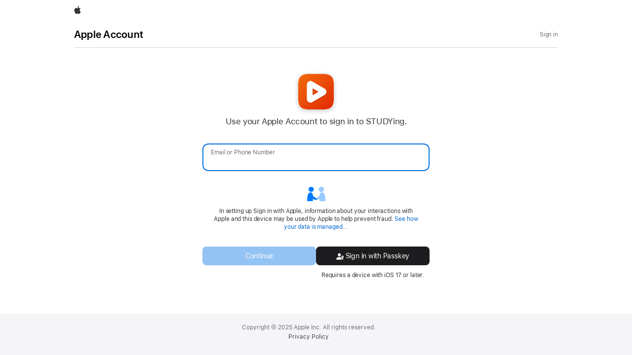

--- FILE ---
content_type: text/css;charset=UTF-8
request_url: https://www.apple.com/wss/fonts?family=Myriad+Set+Pro&v=2
body_size: 197
content:
@font-face {
	font-family:'Myriad Set Pro';
	font-style:normal;
	font-weight:100;
	src:local('☺'), url("/wss/fonts/Myriad-Set-Pro/v2/myriad-set-pro_ultralight.woff") format("woff"), url("/wss/fonts/Myriad-Set-Pro/v2/myriad-set-pro_ultralight.ttf") format("truetype");
	/* Copyright (c) 1992 Adobe Systems Incorporated. All Rights Reserved. Myriad is a trademark of Adobe Systems Incorporated.  */
}

@font-face {
	font-family:'Myriad Set Pro';
	font-style:italic;
	font-weight:100;
	src:local('☺'), url("/wss/fonts/Myriad-Set-Pro/v2/myriad-set-pro_ultralight-italic.woff") format("woff"), url("/wss/fonts/Myriad-Set-Pro/v2/myriad-set-pro_ultralight-italic.ttf") format("truetype");
	/* Copyright (c) 1992 Adobe Systems Incorporated. All Rights Reserved. Myriad is a trademark of Adobe Systems Incorporated.  */
}

@font-face {
	font-family:'Myriad Set Pro 100';
	src:url('/wss/fonts/Myriad-Set-Pro/v2/myriad-set-pro_ultralight.eot');
	/* Copyright (c) 1992 Adobe Systems Incorporated. All Rights Reserved. Myriad is a trademark of Adobe Systems Incorporated.  */
}

@font-face {
	font-family:'Myriad Set Pro';
	font-style:normal;
	font-weight:200;
	src:local('☺'), url("/wss/fonts/Myriad-Set-Pro/v2/myriad-set-pro_extrathin.woff") format("woff"), url("/wss/fonts/Myriad-Set-Pro/v2/myriad-set-pro_extrathin.ttf") format("truetype");
	/* Copyright (c) 1992 Adobe Systems Incorporated. All Rights Reserved. Myriad is a trademark of Adobe Systems Incorporated.  */
}

@font-face {
	font-family:'Myriad Set Pro';
	font-style:italic;
	font-weight:200;
	src:local('☺'), url("/wss/fonts/Myriad-Set-Pro/v2/myriad-set-pro_extrathin-italic.woff") format("woff"), url("/wss/fonts/Myriad-Set-Pro/v2/myriad-set-pro_extrathin-italic.ttf") format("truetype");
	/* Copyright (c) 1992 Adobe Systems Incorporated. All Rights Reserved. Myriad is a trademark of Adobe Systems Incorporated.  */
}

@font-face {
	font-family:'Myriad Set Pro 200';
	src:url('/wss/fonts/Myriad-Set-Pro/v2/myriad-set-pro_extrathin.eot');
	/* Copyright (c) 1992 Adobe Systems Incorporated. All Rights Reserved. Myriad is a trademark of Adobe Systems Incorporated.  */
}

@font-face {
	font-family:'Myriad Set Pro';
	font-style:normal;
	font-weight:300;
	src:local('☺'), url("/wss/fonts/Myriad-Set-Pro/v2/myriad-set-pro_thin.woff") format("woff"), url("/wss/fonts/Myriad-Set-Pro/v2/myriad-set-pro_thin.ttf") format("truetype");
	/* Copyright (c) 1992 Adobe Systems Incorporated. All Rights Reserved. Myriad is a trademark of Adobe Systems Incorporated.  */
}

@font-face {
	font-family:'Myriad Set Pro';
	font-style:italic;
	font-weight:300;
	src:local('☺'), url("/wss/fonts/Myriad-Set-Pro/v2/myriad-set-pro_thin-italic.woff") format("woff"), url("/wss/fonts/Myriad-Set-Pro/v2/myriad-set-pro_thin-italic.ttf") format("truetype");
	/* Copyright (c) 1992 Adobe Systems Incorporated. All Rights Reserved. Myriad is a trademark of Adobe Systems Incorporated.  */
}

@font-face {
	font-family:'Myriad Set Pro 300';
	src:url('/wss/fonts/Myriad-Set-Pro/v2/myriad-set-pro_thin.eot');
	/* Copyright (c) 1992 Adobe Systems Incorporated. All Rights Reserved. Myriad is a trademark of Adobe Systems Incorporated.  */
}

@font-face {
	font-family:'Myriad Set Pro';
	font-style:italic;
	font-weight:400;
	src:local('☺'), url("/wss/fonts/Myriad-Set-Pro/v2/myriad-set-pro_text-italic.woff") format("woff"), url("/wss/fonts/Myriad-Set-Pro/v2/myriad-set-pro_text-italic.ttf") format("truetype");
	/* Copyright (c) 1992 Adobe Systems Incorporated. All Rights Reserved. Myriad is a trademark of Adobe Systems Incorporated.  */
}

@font-face {
	font-family:'Myriad Set Pro';
	font-style:normal;
	font-weight:500;
	src:local('☺'), url("/wss/fonts/Myriad-Set-Pro/v2/myriad-set-pro_medium.woff") format("woff"), url("/wss/fonts/Myriad-Set-Pro/v2/myriad-set-pro_medium.ttf") format("truetype");
	/* Copyright (c) 1992 Adobe Systems Incorporated. All Rights Reserved. Myriad is a trademark of Adobe Systems Incorporated.  */
}

@font-face {
	font-family:'Myriad Set Pro';
	font-style:italic;
	font-weight:500;
	src:local('☺'), url("/wss/fonts/Myriad-Set-Pro/v2/myriad-set-pro_medium-italic.woff") format("woff"), url("/wss/fonts/Myriad-Set-Pro/v2/myriad-set-pro_medium-italic.ttf") format("truetype");
	/* Copyright (c) 1992 Adobe Systems Incorporated. All Rights Reserved. Myriad is a trademark of Adobe Systems Incorporated.  */
}

@font-face {
	font-family:'Myriad Set Pro 500';
	src:url('/wss/fonts/Myriad-Set-Pro/v2/myriad-set-pro_medium.eot');
	/* Copyright (c) 1992 Adobe Systems Incorporated. All Rights Reserved. Myriad is a trademark of Adobe Systems Incorporated.  */
}

@font-face {
	font-family:'Myriad Set Pro';
	font-style:normal;
	font-weight:600;
	src:local('☺'), url("/wss/fonts/Myriad-Set-Pro/v2/myriad-set-pro_semibold.woff") format("woff"), url("/wss/fonts/Myriad-Set-Pro/v2/myriad-set-pro_semibold.ttf") format("truetype");
	/* Copyright (c) 1992 Adobe Systems Incorporated. All Rights Reserved. Myriad is a trademark of Adobe Systems Incorporated.  */
}

@font-face {
	font-family:'Myriad Set Pro';
	font-style:italic;
	font-weight:600;
	src:local('☺'), url("/wss/fonts/Myriad-Set-Pro/v2/myriad-set-pro_semibold-italic.woff") format("woff"), url("/wss/fonts/Myriad-Set-Pro/v2/myriad-set-pro_semibold-italic.ttf") format("truetype");
	/* Copyright (c) 1992 Adobe Systems Incorporated. All Rights Reserved. Myriad is a trademark of Adobe Systems Incorporated.  */
}

@font-face {
	font-family:'Myriad Set Pro 600';
	src:url('/wss/fonts/Myriad-Set-Pro/v2/myriad-set-pro_semibold.eot');
	/* Copyright (c) 1992 Adobe Systems Incorporated. All Rights Reserved. Myriad is a trademark of Adobe Systems Incorporated.  */
}

@font-face {
	font-family:'Myriad Set Pro';
	font-style:normal;
	font-weight:700;
	src:local('☺'), url("/wss/fonts/Myriad-Set-Pro/v2/myriad-set-pro_bold.woff") format("woff"), url("/wss/fonts/Myriad-Set-Pro/v2/myriad-set-pro_bold.ttf") format("truetype");
	/* Copyright (c) 1992 Adobe Systems Incorporated. All Rights Reserved. Myriad is a trademark of Adobe Systems Incorporated.  */
}

@font-face {
	font-family:'Myriad Set Pro';
	font-style:italic;
	font-weight:700;
	src:local('☺'), url("/wss/fonts/Myriad-Set-Pro/v2/myriad-set-pro_bold-italic.woff") format("woff"), url("/wss/fonts/Myriad-Set-Pro/v2/myriad-set-pro_bold-italic.ttf") format("truetype");
	/* Copyright (c) 1992 Adobe Systems Incorporated. All Rights Reserved. Myriad is a trademark of Adobe Systems Incorporated.  */
}

@font-face {
	font-family:'Myriad Set Pro 700';
	src:url('/wss/fonts/Myriad-Set-Pro/v2/myriad-set-pro_bold.eot');
	/* Copyright (c) 1992 Adobe Systems Incorporated. All Rights Reserved. Myriad is a trademark of Adobe Systems Incorporated.  */
}

@font-face {
	font-family:'Myriad Set Pro';
	font-style:normal;
	font-weight:800;
	src:local('☺'), url("/wss/fonts/Myriad-Set-Pro/v2/myriad-set-pro_bold.woff") format("woff"), url("/wss/fonts/Myriad-Set-Pro/v2/myriad-set-pro_bold.ttf") format("truetype");
	/* Copyright (c) 1992 Adobe Systems Incorporated. All Rights Reserved. Myriad is a trademark of Adobe Systems Incorporated.  */
}

@font-face {
	font-family:'Myriad Set Pro';
	font-style:italic;
	font-weight:800;
	src:local('☺'), url("/wss/fonts/Myriad-Set-Pro/v2/myriad-set-pro_bold-italic.woff") format("woff"), url("/wss/fonts/Myriad-Set-Pro/v2/myriad-set-pro_bold-italic.ttf") format("truetype");
	/* Copyright (c) 1992 Adobe Systems Incorporated. All Rights Reserved. Myriad is a trademark of Adobe Systems Incorporated.  */
}

@font-face {
	font-family:'Myriad Set Pro 800';
	src:url('/wss/fonts/Myriad-Set-Pro/v2/myriad-set-pro_bold.eot');
	/* Copyright (c) 1992 Adobe Systems Incorporated. All Rights Reserved. Myriad is a trademark of Adobe Systems Incorporated.  */
}

@font-face {
	font-family:'Myriad Set Pro';
	font-style:normal;
	font-weight:900;
	src:local('☺'), url("/wss/fonts/Myriad-Set-Pro/v2/myriad-set-pro_bold.woff") format("woff"), url("/wss/fonts/Myriad-Set-Pro/v2/myriad-set-pro_bold.ttf") format("truetype");
	/* Copyright (c) 1992 Adobe Systems Incorporated. All Rights Reserved. Myriad is a trademark of Adobe Systems Incorporated.  */
}

@font-face {
	font-family:'Myriad Set Pro';
	font-style:italic;
	font-weight:900;
	src:local('☺'), url("/wss/fonts/Myriad-Set-Pro/v2/myriad-set-pro_bold-italic.woff") format("woff"), url("/wss/fonts/Myriad-Set-Pro/v2/myriad-set-pro_bold-italic.ttf") format("truetype");
	/* Copyright (c) 1992 Adobe Systems Incorporated. All Rights Reserved. Myriad is a trademark of Adobe Systems Incorporated.  */
}

@font-face {
	font-family:'Myriad Set Pro 900';
	src:url('/wss/fonts/Myriad-Set-Pro/v2/myriad-set-pro_bold.eot');
	/* Copyright (c) 1992 Adobe Systems Incorporated. All Rights Reserved. Myriad is a trademark of Adobe Systems Incorporated.  */
}

@font-face {
	font-family:'Myriad Set Pro';
	font-style:normal;
	font-weight:400;
	src:url('/wss/fonts/Myriad-Set-Pro/v2/myriad-set-pro_text.eot');
	src:local('☺'), url("/wss/fonts/Myriad-Set-Pro/v2/myriad-set-pro_text.woff") format("woff"), url("/wss/fonts/Myriad-Set-Pro/v2/myriad-set-pro_text.ttf") format("truetype");
	/* Copyright (c) 1992 Adobe Systems Incorporated. All Rights Reserved. Myriad is a trademark of Adobe Systems Incorporated.  */
}



--- FILE ---
content_type: application/javascript;charset=UTF-8
request_url: https://appleid.cdn-apple.com/appleauth/static/module-assets/home-be594175795a65318db9.js
body_size: 133787
content:
/*! For license information please see home-be594175795a65318db9.js.LICENSE.txt */
window.webpackChunk_idms_private_appleauth_web_sa&&delete window.webpackChunk_idms_private_appleauth_web_sa,function(){var e,t,r={8:function(e,t,r){"use strict";var n=r(4829),o=r(3320),i=r(5041),a=r(5316),u=r(3610),s=r(2793);n({target:"Promise",stat:!0,forced:r(8900)},{all:function(e){var t=this,r=a.f(t),n=r.resolve,c=r.reject,l=u((function(){var r=i(t.resolve),a=[],u=0,l=1;s(e,(function(e){var i=u++,s=!1;l++,o(r,t,e).then((function(e){s||(s=!0,a[i]=e,--l||n(a))}),c)})),--l||n(a)}));return l.error&&c(l.value),r.promise}})},10:function(e,t,r){"use strict";var n=r(338).f,o=r(5010),i=r(538)("toStringTag");e.exports=function(e,t,r){e&&!r&&(e=e.prototype),e&&!o(e,i)&&n(e,i,{configurable:!0,value:t})}},11:function(e,t,r){"use strict";var n=r(1521),o=r(6497);e.exports=function(e){if("Function"===n(e))return o(e)}},23:function(e){"use strict";var t=Array,r=Math.abs,n=Math.pow,o=Math.floor,i=Math.log,a=Math.LN2;e.exports={pack:function(e,u,s){var c,l,f,d=t(s),p=8*s-u-1,v=(1<<p)-1,h=v>>1,y=23===u?n(2,-24)-n(2,-77):0,m=e<0||0===e&&1/e<0?1:0,g=0;for((e=r(e))!=e||e===1/0?(l=e!=e?1:0,c=v):(c=o(i(e)/a),e*(f=n(2,-c))<1&&(c--,f*=2),(e+=c+h>=1?y/f:y*n(2,1-h))*f>=2&&(c++,f/=2),c+h>=v?(l=0,c=v):c+h>=1?(l=(e*f-1)*n(2,u),c+=h):(l=e*n(2,h-1)*n(2,u),c=0));u>=8;)d[g++]=255&l,l/=256,u-=8;for(c=c<<u|l,p+=u;p>0;)d[g++]=255&c,c/=256,p-=8;return d[g-1]|=128*m,d},unpack:function(e,t){var r,o=e.length,i=8*o-t-1,a=(1<<i)-1,u=a>>1,s=i-7,c=o-1,l=e[c--],f=127&l;for(l>>=7;s>0;)f=256*f+e[c--],s-=8;for(r=f&(1<<-s)-1,f>>=-s,s+=t;s>0;)r=256*r+e[c--],s-=8;if(0===f)f=1-u;else{if(f===a)return r?NaN:l?-1/0:1/0;r+=n(2,t),f-=u}return(l?-1:1)*r*n(2,f-t)}}},26:function(e,t,r){"use strict";var n=r(5010),o=r(7020),i=r(1916),a=r(232),u=r(8712),s=a("IE_PROTO"),c=Object,l=c.prototype;e.exports=u?c.getPrototypeOf:function(e){var t=i(e);if(n(t,s))return t[s];var r=t.constructor;return o(r)&&t instanceof r?r.prototype:t instanceof c?l:null}},84:function(e,t,r){"use strict";var n=r(8301),o=r(7020);e.exports=function(e,t){return arguments.length<2?(r=n[e],o(r)?r:void 0):n[e]&&n[e][t];var r}},121:function(e,t,r){"use strict";var n=r(6111).PROPER,o=r(8610),i=r(8393);e.exports=function(e){return o((function(){return!!i[e]()||"​᠎"!=="​᠎"[e]()||n&&i[e].name!==e}))}},206:function(e){"use strict";var t=Math.ceil,r=Math.floor;e.exports=Math.trunc||function(e){var n=+e;return(n>0?r:t)(n)}},232:function(e,t,r){"use strict";var n=r(9962),o=r(4785),i=n("keys");e.exports=function(e){return i[e]||(i[e]=o(e))}},270:function(e,t,r){"use strict";var n,o,i,a,u,s=r(8301),c=r(5172),l=r(1789),f=r(4274).set,d=r(2024),p=r(2043),v=r(2664),h=r(7561),y=r(820),m=s.MutationObserver||s.WebKitMutationObserver,g=s.document,b=s.process,w=s.Promise,S=c("queueMicrotask");if(!S){var E=new d,O=function(){var e,t;for(y&&(e=b.domain)&&e.exit();t=E.get();)try{t()}catch(e){throw E.head&&n(),e}e&&e.enter()};p||y||h||!m||!g?!v&&w&&w.resolve?((a=w.resolve(void 0)).constructor=w,u=l(a.then,a),n=function(){u(O)}):y?n=function(){b.nextTick(O)}:(f=l(f,s),n=function(){f(O)}):(o=!0,i=g.createTextNode(""),new m(O).observe(i,{characterData:!0}),n=function(){i.data=o=!o}),S=function(e){E.head||n(),E.add(e)}}e.exports=S},284:function(e,t,r){"use strict";var n=r(4112),o=r(7541);e.exports=function(e){return n(o(e))}},338:function(e,t,r){"use strict";var n=r(9725),o=r(6166),i=r(1555),a=r(2058),u=r(9608),s=TypeError,c=Object.defineProperty,l=Object.getOwnPropertyDescriptor,f="enumerable",d="configurable",p="writable";t.f=n?i?function(e,t,r){if(a(e),t=u(t),a(r),"function"==typeof e&&"prototype"===t&&"value"in r&&p in r&&!r[p]){var n=l(e,t);n&&n[p]&&(e[t]=r.value,r={configurable:d in r?r[d]:n[d],enumerable:f in r?r[f]:n[f],writable:!1})}return c(e,t,r)}:c:function(e,t,r){if(a(e),t=u(t),a(r),o)try{return c(e,t,r)}catch(e){}if("get"in r||"set"in r)throw new s("Accessors not supported");return"value"in r&&(e[t]=r.value),e}},339:function(e,t,r){"use strict";var n=r(8968),o=r(5899),i=RangeError;e.exports=function(e){if(void 0===e)return 0;var t=n(e),r=o(t);if(t!==r)throw new i("Wrong length or index");return r}},375:function(e,t,r){"use strict";e.exports=r(8828)},399:function(e,t,r){"use strict";r(1603);var n,o=r(4829),i=r(9725),a=r(2797),u=r(8301),s=r(1789),c=r(6497),l=r(1125),f=r(2677),d=r(9470),p=r(5010),v=r(9184),h=r(6923),y=r(7009),m=r(4804).codeAt,g=r(7974),b=r(906),w=r(10),S=r(5941),E=r(8703),O=r(3278),C=O.set,P=O.getterFor("URL"),k=E.URLSearchParams,x=E.getState,A=u.URL,T=u.TypeError,D=u.parseInt,R=Math.floor,j=Math.pow,I=c("".charAt),N=c(/./.exec),_=c([].join),F=c(1..toString),L=c([].pop),M=c([].push),U=c("".replace),V=c([].shift),B=c("".split),z=c("".slice),H=c("".toLowerCase),W=c([].unshift),q="Invalid scheme",$="Invalid host",K="Invalid port",X=/[a-z]/i,Q=/[\d+-.a-z]/i,G=/\d/,Y=/^0x/i,J=/^[0-7]+$/,Z=/^\d+$/,ee=/^[\da-f]+$/i,te=/[\0\t\n\r #%/:<>?@[\\\]^|]/,re=/[\0\t\n\r #/:<>?@[\\\]^|]/,ne=/^[\u0000-\u0020]+/,oe=/(^|[^\u0000-\u0020])[\u0000-\u0020]+$/,ie=/[\t\n\r]/g,ae=function(e){var t,r,n,o;if("number"==typeof e){for(t=[],r=0;r<4;r++)W(t,e%256),e=R(e/256);return _(t,".")}if("object"==typeof e){for(t="",n=function(e){for(var t=null,r=1,n=null,o=0,i=0;i<8;i++)0!==e[i]?(o>r&&(t=n,r=o),n=null,o=0):(null===n&&(n=i),++o);return o>r?n:t}(e),r=0;r<8;r++)o&&0===e[r]||(o&&(o=!1),n===r?(t+=r?":":"::",o=!0):(t+=F(e[r],16),r<7&&(t+=":")));return"["+t+"]"}return e},ue={},se=v({},ue,{" ":1,'"':1,"<":1,">":1,"`":1}),ce=v({},se,{"#":1,"?":1,"{":1,"}":1}),le=v({},ce,{"/":1,":":1,";":1,"=":1,"@":1,"[":1,"\\":1,"]":1,"^":1,"|":1}),fe=function(e,t){var r=m(e,0);return r>32&&r<127&&!p(t,e)?e:encodeURIComponent(e)},de={ftp:21,file:null,http:80,https:443,ws:80,wss:443},pe=function(e,t){var r;return 2===e.length&&N(X,I(e,0))&&(":"===(r=I(e,1))||!t&&"|"===r)},ve=function(e){var t;return e.length>1&&pe(z(e,0,2))&&(2===e.length||"/"===(t=I(e,2))||"\\"===t||"?"===t||"#"===t)},he=function(e){return"."===e||"%2e"===H(e)},ye={},me={},ge={},be={},we={},Se={},Ee={},Oe={},Ce={},Pe={},ke={},xe={},Ae={},Te={},De={},Re={},je={},Ie={},Ne={},_e={},Fe={},Le=function(e,t,r){var n,o,i,a=b(e);if(t){if(o=this.parse(a))throw new T(o);this.searchParams=null}else{if(void 0!==r&&(n=new Le(r,!0)),o=this.parse(a,null,n))throw new T(o);(i=x(new k)).bindURL(this),this.searchParams=i}};Le.prototype={type:"URL",parse:function(e,t,r){var o,i,a,u,s,c=this,l=t||ye,f=0,d="",v=!1,m=!1,g=!1;for(e=b(e),t||(c.scheme="",c.username="",c.password="",c.host=null,c.port=null,c.path=[],c.query=null,c.fragment=null,c.cannotBeABaseURL=!1,e=U(e,ne,""),e=U(e,oe,"$1")),e=U(e,ie,""),o=h(e);f<=o.length;){switch(i=o[f],l){case ye:if(!i||!N(X,i)){if(t)return q;l=ge;continue}d+=H(i),l=me;break;case me:if(i&&(N(Q,i)||"+"===i||"-"===i||"."===i))d+=H(i);else{if(":"!==i){if(t)return q;d="",l=ge,f=0;continue}if(t&&(c.isSpecial()!==p(de,d)||"file"===d&&(c.includesCredentials()||null!==c.port)||"file"===c.scheme&&!c.host))return;if(c.scheme=d,t)return void(c.isSpecial()&&de[c.scheme]===c.port&&(c.port=null));d="","file"===c.scheme?l=Te:c.isSpecial()&&r&&r.scheme===c.scheme?l=be:c.isSpecial()?l=Oe:"/"===o[f+1]?(l=we,f++):(c.cannotBeABaseURL=!0,M(c.path,""),l=Ne)}break;case ge:if(!r||r.cannotBeABaseURL&&"#"!==i)return q;if(r.cannotBeABaseURL&&"#"===i){c.scheme=r.scheme,c.path=y(r.path),c.query=r.query,c.fragment="",c.cannotBeABaseURL=!0,l=Fe;break}l="file"===r.scheme?Te:Se;continue;case be:if("/"!==i||"/"!==o[f+1]){l=Se;continue}l=Ce,f++;break;case we:if("/"===i){l=Pe;break}l=Ie;continue;case Se:if(c.scheme=r.scheme,i===n)c.username=r.username,c.password=r.password,c.host=r.host,c.port=r.port,c.path=y(r.path),c.query=r.query;else if("/"===i||"\\"===i&&c.isSpecial())l=Ee;else if("?"===i)c.username=r.username,c.password=r.password,c.host=r.host,c.port=r.port,c.path=y(r.path),c.query="",l=_e;else{if("#"!==i){c.username=r.username,c.password=r.password,c.host=r.host,c.port=r.port,c.path=y(r.path),c.path.length--,l=Ie;continue}c.username=r.username,c.password=r.password,c.host=r.host,c.port=r.port,c.path=y(r.path),c.query=r.query,c.fragment="",l=Fe}break;case Ee:if(!c.isSpecial()||"/"!==i&&"\\"!==i){if("/"!==i){c.username=r.username,c.password=r.password,c.host=r.host,c.port=r.port,l=Ie;continue}l=Pe}else l=Ce;break;case Oe:if(l=Ce,"/"!==i||"/"!==I(d,f+1))continue;f++;break;case Ce:if("/"!==i&&"\\"!==i){l=Pe;continue}break;case Pe:if("@"===i){v&&(d="%40"+d),v=!0,a=h(d);for(var w=0;w<a.length;w++){var S=a[w];if(":"!==S||g){var E=fe(S,le);g?c.password+=E:c.username+=E}else g=!0}d=""}else if(i===n||"/"===i||"?"===i||"#"===i||"\\"===i&&c.isSpecial()){if(v&&""===d)return"Invalid authority";f-=h(d).length+1,d="",l=ke}else d+=i;break;case ke:case xe:if(t&&"file"===c.scheme){l=Re;continue}if(":"!==i||m){if(i===n||"/"===i||"?"===i||"#"===i||"\\"===i&&c.isSpecial()){if(c.isSpecial()&&""===d)return $;if(t&&""===d&&(c.includesCredentials()||null!==c.port))return;if(u=c.parseHost(d))return u;if(d="",l=je,t)return;continue}"["===i?m=!0:"]"===i&&(m=!1),d+=i}else{if(""===d)return $;if(u=c.parseHost(d))return u;if(d="",l=Ae,t===xe)return}break;case Ae:if(!N(G,i)){if(i===n||"/"===i||"?"===i||"#"===i||"\\"===i&&c.isSpecial()||t){if(""!==d){var O=D(d,10);if(O>65535)return K;c.port=c.isSpecial()&&O===de[c.scheme]?null:O,d=""}if(t)return;l=je;continue}return K}d+=i;break;case Te:if(c.scheme="file","/"===i||"\\"===i)l=De;else{if(!r||"file"!==r.scheme){l=Ie;continue}switch(i){case n:c.host=r.host,c.path=y(r.path),c.query=r.query;break;case"?":c.host=r.host,c.path=y(r.path),c.query="",l=_e;break;case"#":c.host=r.host,c.path=y(r.path),c.query=r.query,c.fragment="",l=Fe;break;default:ve(_(y(o,f),""))||(c.host=r.host,c.path=y(r.path),c.shortenPath()),l=Ie;continue}}break;case De:if("/"===i||"\\"===i){l=Re;break}r&&"file"===r.scheme&&!ve(_(y(o,f),""))&&(pe(r.path[0],!0)?M(c.path,r.path[0]):c.host=r.host),l=Ie;continue;case Re:if(i===n||"/"===i||"\\"===i||"?"===i||"#"===i){if(!t&&pe(d))l=Ie;else if(""===d){if(c.host="",t)return;l=je}else{if(u=c.parseHost(d))return u;if("localhost"===c.host&&(c.host=""),t)return;d="",l=je}continue}d+=i;break;case je:if(c.isSpecial()){if(l=Ie,"/"!==i&&"\\"!==i)continue}else if(t||"?"!==i)if(t||"#"!==i){if(i!==n&&(l=Ie,"/"!==i))continue}else c.fragment="",l=Fe;else c.query="",l=_e;break;case Ie:if(i===n||"/"===i||"\\"===i&&c.isSpecial()||!t&&("?"===i||"#"===i)){if(".."===(s=H(s=d))||"%2e."===s||".%2e"===s||"%2e%2e"===s?(c.shortenPath(),"/"===i||"\\"===i&&c.isSpecial()||M(c.path,"")):he(d)?"/"===i||"\\"===i&&c.isSpecial()||M(c.path,""):("file"===c.scheme&&!c.path.length&&pe(d)&&(c.host&&(c.host=""),d=I(d,0)+":"),M(c.path,d)),d="","file"===c.scheme&&(i===n||"?"===i||"#"===i))for(;c.path.length>1&&""===c.path[0];)V(c.path);"?"===i?(c.query="",l=_e):"#"===i&&(c.fragment="",l=Fe)}else d+=fe(i,ce);break;case Ne:"?"===i?(c.query="",l=_e):"#"===i?(c.fragment="",l=Fe):i!==n&&(c.path[0]+=fe(i,ue));break;case _e:t||"#"!==i?i!==n&&("'"===i&&c.isSpecial()?c.query+="%27":c.query+="#"===i?"%23":fe(i,ue)):(c.fragment="",l=Fe);break;case Fe:i!==n&&(c.fragment+=fe(i,se))}f++}},parseHost:function(e){var t,r,n;if("["===I(e,0)){if("]"!==I(e,e.length-1))return $;if(t=function(e){var t,r,n,o,i,a,u,s=[0,0,0,0,0,0,0,0],c=0,l=null,f=0,d=function(){return I(e,f)};if(":"===d()){if(":"!==I(e,1))return;f+=2,l=++c}for(;d();){if(8===c)return;if(":"!==d()){for(t=r=0;r<4&&N(ee,d());)t=16*t+D(d(),16),f++,r++;if("."===d()){if(0===r)return;if(f-=r,c>6)return;for(n=0;d();){if(o=null,n>0){if(!("."===d()&&n<4))return;f++}if(!N(G,d()))return;for(;N(G,d());){if(i=D(d(),10),null===o)o=i;else{if(0===o)return;o=10*o+i}if(o>255)return;f++}s[c]=256*s[c]+o,2!=++n&&4!==n||c++}if(4!==n)return;break}if(":"===d()){if(f++,!d())return}else if(d())return;s[c++]=t}else{if(null!==l)return;f++,l=++c}}if(null!==l)for(a=c-l,c=7;0!==c&&a>0;)u=s[c],s[c--]=s[l+a-1],s[l+--a]=u;else if(8!==c)return;return s}(z(e,1,-1)),!t)return $;this.host=t}else if(this.isSpecial()){if(e=g(e),N(te,e))return $;if(t=function(e){var t,r,n,o,i,a,u,s=B(e,".");if(s.length&&""===s[s.length-1]&&s.length--,(t=s.length)>4)return e;for(r=[],n=0;n<t;n++){if(""===(o=s[n]))return e;if(i=10,o.length>1&&"0"===I(o,0)&&(i=N(Y,o)?16:8,o=z(o,8===i?1:2)),""===o)a=0;else{if(!N(10===i?Z:8===i?J:ee,o))return e;a=D(o,i)}M(r,a)}for(n=0;n<t;n++)if(a=r[n],n===t-1){if(a>=j(256,5-t))return null}else if(a>255)return null;for(u=L(r),n=0;n<r.length;n++)u+=r[n]*j(256,3-n);return u}(e),null===t)return $;this.host=t}else{if(N(re,e))return $;for(t="",r=h(e),n=0;n<r.length;n++)t+=fe(r[n],ue);this.host=t}},cannotHaveUsernamePasswordPort:function(){return!this.host||this.cannotBeABaseURL||"file"===this.scheme},includesCredentials:function(){return""!==this.username||""!==this.password},isSpecial:function(){return p(de,this.scheme)},shortenPath:function(){var e=this.path,t=e.length;!t||"file"===this.scheme&&1===t&&pe(e[0],!0)||e.length--},serialize:function(){var e=this,t=e.scheme,r=e.username,n=e.password,o=e.host,i=e.port,a=e.path,u=e.query,s=e.fragment,c=t+":";return null!==o?(c+="//",e.includesCredentials()&&(c+=r+(n?":"+n:"")+"@"),c+=ae(o),null!==i&&(c+=":"+i)):"file"===t&&(c+="//"),c+=e.cannotBeABaseURL?a[0]:a.length?"/"+_(a,"/"):"",null!==u&&(c+="?"+u),null!==s&&(c+="#"+s),c},setHref:function(e){var t=this.parse(e);if(t)throw new T(t);this.searchParams.update()},getOrigin:function(){var e=this.scheme,t=this.port;if("blob"===e)try{return new Me(e.path[0]).origin}catch(e){return"null"}return"file"!==e&&this.isSpecial()?e+"://"+ae(this.host)+(null!==t?":"+t:""):"null"},getProtocol:function(){return this.scheme+":"},setProtocol:function(e){this.parse(b(e)+":",ye)},getUsername:function(){return this.username},setUsername:function(e){var t=h(b(e));if(!this.cannotHaveUsernamePasswordPort()){this.username="";for(var r=0;r<t.length;r++)this.username+=fe(t[r],le)}},getPassword:function(){return this.password},setPassword:function(e){var t=h(b(e));if(!this.cannotHaveUsernamePasswordPort()){this.password="";for(var r=0;r<t.length;r++)this.password+=fe(t[r],le)}},getHost:function(){var e=this.host,t=this.port;return null===e?"":null===t?ae(e):ae(e)+":"+t},setHost:function(e){this.cannotBeABaseURL||this.parse(e,ke)},getHostname:function(){var e=this.host;return null===e?"":ae(e)},setHostname:function(e){this.cannotBeABaseURL||this.parse(e,xe)},getPort:function(){var e=this.port;return null===e?"":b(e)},setPort:function(e){this.cannotHaveUsernamePasswordPort()||(""===(e=b(e))?this.port=null:this.parse(e,Ae))},getPathname:function(){var e=this.path;return this.cannotBeABaseURL?e[0]:e.length?"/"+_(e,"/"):""},setPathname:function(e){this.cannotBeABaseURL||(this.path=[],this.parse(e,je))},getSearch:function(){var e=this.query;return e?"?"+e:""},setSearch:function(e){""===(e=b(e))?this.query=null:("?"===I(e,0)&&(e=z(e,1)),this.query="",this.parse(e,_e)),this.searchParams.update()},getSearchParams:function(){return this.searchParams.facade},getHash:function(){var e=this.fragment;return e?"#"+e:""},setHash:function(e){""!==(e=b(e))?("#"===I(e,0)&&(e=z(e,1)),this.fragment="",this.parse(e,Fe)):this.fragment=null},update:function(){this.query=this.searchParams.serialize()||null}};var Me=function(e){var t=d(this,Ue),r=S(arguments.length,1)>1?arguments[1]:void 0,n=C(t,new Le(e,!1,r));i||(t.href=n.serialize(),t.origin=n.getOrigin(),t.protocol=n.getProtocol(),t.username=n.getUsername(),t.password=n.getPassword(),t.host=n.getHost(),t.hostname=n.getHostname(),t.port=n.getPort(),t.pathname=n.getPathname(),t.search=n.getSearch(),t.searchParams=n.getSearchParams(),t.hash=n.getHash())},Ue=Me.prototype,Ve=function(e,t){return{get:function(){return P(this)[e]()},set:t&&function(e){return P(this)[t](e)},configurable:!0,enumerable:!0}};if(i&&(f(Ue,"href",Ve("serialize","setHref")),f(Ue,"origin",Ve("getOrigin")),f(Ue,"protocol",Ve("getProtocol","setProtocol")),f(Ue,"username",Ve("getUsername","setUsername")),f(Ue,"password",Ve("getPassword","setPassword")),f(Ue,"host",Ve("getHost","setHost")),f(Ue,"hostname",Ve("getHostname","setHostname")),f(Ue,"port",Ve("getPort","setPort")),f(Ue,"pathname",Ve("getPathname","setPathname")),f(Ue,"search",Ve("getSearch","setSearch")),f(Ue,"searchParams",Ve("getSearchParams")),f(Ue,"hash",Ve("getHash","setHash"))),l(Ue,"toJSON",(function(){return P(this).serialize()}),{enumerable:!0}),l(Ue,"toString",(function(){return P(this).serialize()}),{enumerable:!0}),A){var Be=A.createObjectURL,ze=A.revokeObjectURL;Be&&l(Me,"createObjectURL",s(Be,A)),ze&&l(Me,"revokeObjectURL",s(ze,A))}w(Me,"URL"),o({global:!0,constructor:!0,forced:!a,sham:!i},{URL:Me})},402:function(e,t,r){"use strict";var n=r(9358),o=r(2977),i=r(8830),a=r(7452),u=r(538)("iterator");e.exports=function(e){if(!i(e))return o(e,u)||o(e,"@@iterator")||a[n(e)]}},420:function(e){"use strict";e.exports={}},441:function(e,t,r){"use strict";var n,o=r(2058),i=r(8062),a=r(4650),u=r(420),s=r(8258),c=r(4166),l=r(232),f="prototype",d="script",p=l("IE_PROTO"),v=function(){},h=function(e){return"<"+d+">"+e+"</"+d+">"},y=function(e){e.write(h("")),e.close();var t=e.parentWindow.Object;return e=null,t},m=function(){try{n=new ActiveXObject("htmlfile")}catch(e){}var e,t,r;m="undefined"!=typeof document?document.domain&&n?y(n):(t=c("iframe"),r="java"+d+":",t.style.display="none",s.appendChild(t),t.src=String(r),(e=t.contentWindow.document).open(),e.write(h("document.F=Object")),e.close(),e.F):y(n);for(var o=a.length;o--;)delete m[f][a[o]];return m()};u[p]=!0,e.exports=Object.create||function(e,t){var r;return null!==e?(v[f]=o(e),r=new v,v[f]=null,r[p]=e):r=m(),void 0===t?r:i.f(r,t)}},443:function(e,t,r){"use strict";function n(e){return null==e}r.d(t,{u:function(){return n}})},458:function(e,t,r){"use strict";var n=r(84),o="DOMException";r(10)(n(o),o)},472:function(e,t,r){"use strict";var n=r(6111).PROPER,o=r(1125),i=r(2058),a=r(906),u=r(8610),s=r(3705),c="toString",l=RegExp.prototype,f=l[c],d=u((function(){return"/a/b"!==f.call({source:"a",flags:"b"})})),p=n&&f.name!==c;(d||p)&&o(l,c,(function(){var e=i(this);return"/"+a(e.source)+"/"+a(s(e))}),{unsafe:!0})},481:function(e,t,r){"use strict";var n=r(8610),o=r(8301).RegExp;e.exports=n((function(){var e=o("(?<a>b)","g");return"b"!==e.exec("b").groups.a||"bc"!=="b".replace(e,"$<a>c")}))},526:function(e,t,r){"use strict";var n=r(6497),o=r(8831),i=r(7020),a=r(1521),u=r(906),s=n([].push);e.exports=function(e){if(i(e))return e;if(o(e)){for(var t=e.length,r=[],n=0;n<t;n++){var c=e[n];"string"==typeof c?s(r,c):"number"!=typeof c&&"Number"!==a(c)&&"String"!==a(c)||s(r,u(c))}var l=r.length,f=!0;return function(e,t){if(f)return f=!1,t;if(o(this))return t;for(var n=0;n<l;n++)if(r[n]===e)return t}}}},538:function(e,t,r){"use strict";var n=r(8301),o=r(9962),i=r(5010),a=r(4785),u=r(3264),s=r(9713),c=n.Symbol,l=o("wks"),f=s?c.for||c:c&&c.withoutSetter||a;e.exports=function(e){return i(l,e)||(l[e]=u&&i(c,e)?c[e]:f("Symbol."+e)),l[e]}},566:function(e,t,r){"use strict";r.d(t,{DD:function(){return o},Qf:function(){return O},Pt:function(){return H},EJ:function(){return W},F5:function(){return se},NQ:function(){return fe},yj:function(){return z},Sy:function(){return u},Sn:function(){return j},i7:function(){return pe},oP:function(){return le},ez:function(){return d},SP:function(){return R},eT:function(){return E},lk:function(){return w},Gr:function(){return m},KV:function(){return y},_B:function(){return b},bB:function(){return S},oc:function(){return g},OG:function(){return C},Q6:function(){return ce},Wt:function(){return I},y3:function(){return n.y},mF:function(){return D},Bz:function(){return B},DF:function(){return k},KI:function(){return p},Je:function(){return de},ot:function(){return x.ot},e2:function(){return a},EX:function(){return N.EX},re:function(){return N.re},Pr:function(){return N.Pr},$c:function(){return N.$c},YC:function(){return N.YC},P9:function(){return N.P9},Ai:function(){return N.Ai}});var n=r(3913),o=function(e){return e[e.Tab=9]="Tab",e[e.Enter=13]="Enter",e[e.Shift=16]="Shift",e[e.Escape=27]="Escape",e[e.Space=32]="Space",e[e.UpArrow=38]="UpArrow",e[e.DownArrow=40]="DownArrow",e[e.Zero=48]="Zero",e[e.One=49]="One",e[e.Two=50]="Two",e[e.Three=51]="Three",e[e.Four=52]="Four",e[e.Five=53]="Five",e[e.Six=54]="Six",e[e.Seven=55]="Seven",e[e.Eight=56]="Eight",e[e.Nine=57]="Nine",e[e.Backspace=8]="Backspace",e[e.LeftArrow=37]="LeftArrow",e[e.RightArrow=39]="RightArrow",e}({}),i={},a=e=>{i=e},u=()=>i;function s(e,t){var r=Object.keys(e);if(Object.getOwnPropertySymbols){var n=Object.getOwnPropertySymbols(e);t&&(n=n.filter((function(t){return Object.getOwnPropertyDescriptor(e,t).enumerable}))),r.push.apply(r,n)}return r}function c(e){for(var t=1;t<arguments.length;t++){var r=null!=arguments[t]?arguments[t]:{};t%2?s(Object(r),!0).forEach((function(t){l(e,t,r[t])})):Object.getOwnPropertyDescriptors?Object.defineProperties(e,Object.getOwnPropertyDescriptors(r)):s(Object(r)).forEach((function(t){Object.defineProperty(e,t,Object.getOwnPropertyDescriptor(r,t))}))}return e}function l(e,t,r){return(t=function(e){var t=function(e){if("object"!=typeof e||!e)return e;var t=e[Symbol.toPrimitive];if(void 0!==t){var r=t.call(e,"string");if("object"!=typeof r)return r;throw new TypeError("@@toPrimitive must return a primitive value.")}return String(e)}(e);return"symbol"==typeof t?t:t+""}(t))in e?Object.defineProperty(e,t,{value:r,enumerable:!0,configurable:!0,writable:!0}):e[t]=r,e}r(1587),r(7489),r(2207),r(3594),r(6753),r(9922),r(4675),r(1222),r(9282);var f=e=>{var t=[];for(var r in e)t.push(encodeURIComponent(r)+"="+encodeURIComponent(e[r]));return t.join("&")},d=e=>{var t,r,n,{returnUrl:o="#",redirectUrl:i="#",refererUrl:a="",destinationDomain:u="",requestorContext:s}=e;if(""===o.trim()&&(o="#"),""===i.trim()&&(i="#"),a=a.trim(),u=u.trim(),"#"!==i&&"#"===o&&"#"!==(o=a||u||"#")){var l=c(c({},s),{},{returnUrl:o});return r=l,n="","string"==typeof(t=i)&&""!==t.trim()&&(n=t.indexOf("?")>-1?t.slice(0,t.indexOf("?")+1)+f(Object.assign((e=>{var t={};for(var r of e.slice(e.indexOf("?")+1).split("&")){var n=r.split("=");2===n.length&&""!==n[0]&&""!==n[1]&&(t[n[0]]=decodeURIComponent(n[1]))}return t})(t),r)):t+"?"+f(r)),n}return i},p=function(e,t){var r=arguments.length>2&&void 0!==arguments[2]?arguments[2]:"post",n=arguments.length>3&&void 0!==arguments[3]?arguments[3]:"_blank",o=document.createElement("form");for(var i in o.method=r,o.action=e,o.target=n,t)if(Object.prototype.hasOwnProperty.call(t,i)){var a=document.createElement("input");a.type="hidden",a.name=i,a.value=t[i],o.appendChild(a)}document.body.appendChild(o),setTimeout((()=>{o.submit(),document.body.removeChild(o)}),0)},v=r(1526),h=r(3211),y=(e,t)=>{var r,n;e.response.headers.location?(()=>{try{var e,r=null===(e=t.bootData)||void 0===e||null===(e=e.meta)||void 0===e||null===(e=e.FEConfiguration)||void 0===e?void 0:e.isRaRepair;return"boolean"==typeof r&&r}catch(e){return!1}})()?(t.section="repair",t.response=e.response):(null===(r=t.bootData)||void 0===r||!r.is2SVTrustEligible||null!==(n=t.bootData)&&void 0!==n&&null!==(n=n.envConfigFromConsumer)&&void 0!==n&&null!==(n=n.features)&&void 0!==n&&n.skipTrustBrowserStep||(t.section="trustMyBrowser"),t.repairAppleID=!0,t.response=e.response):t.errors=[{message:(0,h.EP)("web.error.unknown.description"),isResponseError:!0,name:""}]},m=(e,t)=>{var r;t.response=e.response,t.triggerNext409=!0,!t.bootData.is2SVTrustEligible||null!==(r=t.bootData.envConfigFromConsumer.features)&&void 0!==r&&r.skipTrustBrowserStep||(t.section="trustMyBrowser")},g=(e,t)=>{var r;!t.bootData.is2SVTrustEligible||null!==(r=t.bootData.envConfigFromConsumer.features)&&void 0!==r&&r.skipTrustBrowserStep?t.triggerSuccessEvent=!0:t.section="trustMyBrowser"},b=e=>{var t,r,n,o,i,a,u,s,c,l;if(null!==(t=e.response.data)&&void 0!==t&&null!==(t=t.securityCode)&&void 0!==t&&t.tooManyCodesSent||null!==(r=e.response.data)&&void 0!==r&&r.tooManyCodesSent||"tooManySecurityCodes"===(null===(n=e.response.data)||void 0===n||null===(n=n.securityCode)||void 0===n?void 0:n.tooManyCodesLock))l={name:"isTooManyCodesSent",message:(0,h.EP)("web.error.tooManyCodesSentToDevice"),isResponseError:!0};else if(null!==(o=e.response.data)&&void 0!==o&&null!==(o=o.securityCode)&&void 0!==o&&o.tooManyCodesValidated||null!==(i=e.response.data)&&void 0!==i&&i.tooManyCodesValidated||null!==(a=e.response.data)&&void 0!==a&&a.securityCodeLocked||null!==(u=e.response.data)&&void 0!==u&&null!==(u=u.securityCode)&&void 0!==u&&u.securityCodeLocked||"tooManySecurityCodesValidated"===(null===(s=e.response.data)||void 0===s||null===(s=s.securityCode)||void 0===s?void 0:s.tooManyCodesLock))l={name:"isSecurityCodeLocked",message:(0,h.EP)("web.error.securityCodeLocked"),isResponseError:!0};else{if(null===(c=e.response.data)||void 0===c||!c.recoveryKeyLocked)return(0,v.p)(e);l={name:"isRecoveryKeyLocked",message:(0,h.EP)("web.error.rk.rkLocked.body")}}return[l]},w=(e,t)=>{var r=(0,v.p)(e);t.errors=r},S=(e,t)=>{var r=(0,v.p)(e);return!(!r[0].code||!(0,n.y)(r[0].code)||(t.triggerAuthFailedEvent=!0,t.response=e.response,0))},E=(e,t)=>{var r=(0,v.p)(e);switch(e.response.status){case 400:w(e,t);break;case 409:m(e,t);break;case 423:t.errors=b(e);break;case 412:y(e,t);break;default:t.errors=r}};function O(e){for(var t=atob(e),r="",n=0;n<t.length;n++){var o=t.charCodeAt(n).toString(16);r+=2===o.length?o:"0"+o}return r}function C(e){var t=e.match(/.{1,2}/g);if(null===t)throw new Error("not hex string");var r=new Uint8Array(t.map((e=>parseInt(e,16))));return btoa(String.fromCharCode(...r))}r(6190),r(5300),r(1823),r(2856),r(472),r(2804),r(714),r(4401),r(8261),r(8420),r(1493),r(7146),r(8376),r(4e3),r(4819),r(7325),r(9978),r(2607),r(5498),r(8576),r(1530),r(3150),r(458),r(7909);var P,k=function(e){var t=arguments.length>1&&void 0!==arguments[1]?arguments[1]:window.document;try{var r,n=(null===(r=t.querySelector(e))||void 0===r?void 0:r.innerHTML)||"";return n=n.replace(/\\'/g,"'"),JSON.parse(n)}catch(t){return console.log("Error parsing JSON from ".concat(e)),{}}},x=r(6939),A=(r(5969),{label:"tk-label",intro:"tk-intro",callout:"tk-callout"}),T=new Set(["h1","h2","h3","h4","h5"]),D=()=>{var e,t=(null===(e=window.idms.app_config.bootData.envConfigFromConsumer.signInLabelOption)||void 0===e?void 0:e.style)||"";return t&&A[t]},R=()=>{var e,t=window.idms.app_config.bootData;return A[(null===(e=t.envConfigFromConsumer.signInLabelOption)||void 0===e?void 0:e.style)||"intro"]},j=()=>{var e,t=(null===(e=window.idms.app_config.bootData.envConfigFromConsumer.signInLabelOption)||void 0===e?void 0:e.headerTag)||"h1";return T.has(t)?t:"h1"},I=()=>{var e,t=(null===(e=window.idms.app_config.bootData.envConfigFromConsumer.signInLabelOption)||void 0===e?void 0:e.enableStyleForAllScreenTitle)||!0;return D()&&t},N=r(4574),_=e=>e.replace(/-/g,"+").replace(/_/g,"/"),F=e=>{for(var t=[],r=0,n=0;n<e.length;n++){var o=e.charCodeAt(n);o>255&&(t[r++]=255&o,o>>=8),t[r++]=o}return new Uint8Array(t)},L=e=>String.fromCharCode.apply(null,new Uint8Array(e)),M=e=>btoa(e),U=e=>e.replace(/\+/g,"-").replace(/\//g,"_").replace(/=*$/g,""),V={TIMEOUT:2e4},B=()=>window.navigator&&void 0!==window.navigator.credentials,z=e=>{var{challenge:t,rpId:r,userVerification:n,legacyExtensionAppId:o,keyHandles:i,timeout:a,extensions:u,transports:s}=e,c=(e=>{var{keyHandles:t,challenge:r,rpId:n,legacyExtensionAppId:o,userVerification:i,timeout:a=V.TIMEOUT,transports:u,extensions:s}=e,c={publicKey:{challenge:F(atob(r)),timeout:a}};return t&&(c.publicKey.allowCredentials=t.map((e=>{return{id:F((t=e,atob(_(t)+"====".substring(0,(4-t.length%4)%4)))),type:"public-key",transports:u||["usb","nfc"]};var t}))),n&&(c.publicKey.rpId=n),o&&(c.publicKey.extensions={appid:o}),i&&(c.publicKey.userVerification=i),s&&(c.publicKey.extensions=s),c})({keyHandles:i,challenge:t,rpId:r,legacyExtensionAppId:o,userVerification:n,transports:s,extensions:u,timeout:a});return navigator.credentials.get(c)},H=e=>{var t=L(e.response.clientDataJSON),r=JSON.parse(t),n=L(e.response.signature),o=L(e.response.authenticatorData);return{challenge:_(r.challenge),clientData:M(t),signatureData:M(n),authenticatorData:M(o),keyHandle:U(e.id)}},W=function(e,t,r){var n,o=!(arguments.length>3&&void 0!==arguments[3])||arguments[3],i=L(e.response.clientDataJSON),a=JSON.parse(i),u=L(e.response.signature),s=L(e.response.authenticatorData),c=L(e.response.userHandle),l=M(i),f=M(u),d=M(s),p=o?e.id:_(e.id),v={challenge:_(a.challenge),clientData:o?U(l):l,signatureData:o?U(f):f,authenticatorData:o?U(d):d,userHandle:(n=M(c),n.replace(/=*$/g,"")),credentialID:p,rpId:t,requestId:r};if(e.getClientExtensionResults){var h=e.getClientExtensionResults();if(h&&h.largeBlob&&h.largeBlob.blob){var y=L(h.largeBlob.blob);v.extensionData=o?U(y):y}}return v},q=(r(6625),r(2893),r(6650),r(4925),r(9693));function $(e,t){var r=Object.keys(e);if(Object.getOwnPropertySymbols){var n=Object.getOwnPropertySymbols(e);t&&(n=n.filter((function(t){return Object.getOwnPropertyDescriptor(e,t).enumerable}))),r.push.apply(r,n)}return r}function K(e){for(var t=1;t<arguments.length;t++){var r=null!=arguments[t]?arguments[t]:{};t%2?$(Object(r),!0).forEach((function(t){X(e,t,r[t])})):Object.getOwnPropertyDescriptors?Object.defineProperties(e,Object.getOwnPropertyDescriptors(r)):$(Object(r)).forEach((function(t){Object.defineProperty(e,t,Object.getOwnPropertyDescriptor(r,t))}))}return e}function X(e,t,r){return(t=function(e){var t=function(e){if("object"!=typeof e||!e)return e;var t=e[Symbol.toPrimitive];if(void 0!==t){var r=t.call(e,"string");if("object"!=typeof r)return r;throw new TypeError("@@toPrimitive must return a primitive value.")}return String(e)}(e);return"symbol"==typeof t?t:t+""}(t))in e?Object.defineProperty(e,t,{value:r,enumerable:!0,configurable:!0,writable:!0}):e[t]=r,e}var Q,G,Y,J,Z,ee,te,re,ne,oe,ie="",ae="",ue=!1,se=e=>{if(P||(P=function(e){if(!window.Worker)throw"error";if(window.idms.worker||(window.idms.worker={}),!window.idms.worker.proverWorker){var t,r=new Blob(["importScripts('"+e+"');"],{type:"application/javascript"}),n=window.URL.createObjectURL(r);t=new Worker(n),window.idms.worker.proverWorker=t}return ue=!1,window.idms.worker.proverWorker}(e.split('src="')[1].split('"')[0])),P)return P.onmessage=e=>{var{data:t}=e;if("initWithSalt"===t.name){if(!t.error)return void P.postMessage({name:"getMessage1"});G(t.error.toString())}else if("getMessage1"===t.name){if(!t.error)return ie=t.message,void Q(ie);G(t.error.toString())}else if("processMessage1"===t.name){if(!t.error)return void P.postMessage({name:"getMessage2"});J(t.error.toString())}else if("getMessage2"===t.name){if(!t.error)return ae=t.message,void Y(ae);J(t.error.toString())}else if("processMessage2"===t.name){if(!t.error)return void ne(t.data);oe(t.error.toString())}else if("getKey"===t.name){if(!t.error)return void Z(t.key);ee(t.error.toString())}else if("decrypt"===t.name){if(!t.error)return void te(t.text);re(t.error.toString())}},P;ue=!0},ce=(e,t)=>new Promise(((r,n)=>{!ue&&P||n(),Q=r,G=n,P.postMessage({name:"initWithSalt",data:{salt:e,code:t}})})),le=e=>new Promise(((t,r)=>{Y=t,J=r,P.postMessage({name:"processMessage1",data:{message:e}})})),fe=e=>new Promise(((t,r)=>{te=t,re=r,P.postMessage({name:"decrypt",data:{ciphertext:e}})})),de=(e,t)=>new Promise(((r,n)=>{ne=r,oe=n,P.postMessage({name:"processMessage2",data:K({message:e},(0,q.D)({ciphertext:t}))})})),pe=()=>new Promise(((e,t)=>{Z=e,ee=t,P.postMessage({name:"getKey"})}))},579:function(e,t,r){"use strict";var n=r(538)("iterator"),o=!1;try{var i=0,a={next:function(){return{done:!!i++}},return:function(){o=!0}};a[n]=function(){return this},Array.from(a,(function(){throw 2}))}catch(e){}e.exports=function(e,t){try{if(!t&&!o)return!1}catch(e){return!1}var r=!1;try{var i={};i[n]=function(){return{next:function(){return{done:r=!0}}}},e(i)}catch(e){}return r}},586:function(e,t,r){"use strict";var n;r.d(t,{s:function(){return n}}),function(e){e[e.Continue=100]="Continue",e[e.SwitchingProtocols=101]="SwitchingProtocols",e[e.Processing=102]="Processing",e[e.OK=200]="OK",e[e.Created=201]="Created",e[e.Accepted=202]="Accepted",e[e.NonAuthoritativeInformation=203]="NonAuthoritativeInformation",e[e.NoContent=204]="NoContent",e[e.ResetContent=205]="ResetContent",e[e.PartialContent=206]="PartialContent",e[e.MultiStatus=207]="MultiStatus",e[e.AcceptedWarning=208]="AcceptedWarning",e[e.Complete=209]="Complete",e[e.AcceptedIntroduction=210]="AcceptedIntroduction",e[e.Pending=210]="Pending",e[e.AcceptedLocked=223]="AcceptedLocked",e[e.TwoFactorAuthenticationCompleted=250]="TwoFactorAuthenticationCompleted",e[e.Done=260]="Done",e[e.PaymentVerificationCompleted=261]="PaymentVerificationCompleted",e[e.TwoFactorEnrollmentContinue=262]="TwoFactorEnrollmentContinue",e[e.AlternateContent=290]="AlternateContent",e[e.MultipleChoices=300]="MultipleChoices",e[e.MovedPermanently=301]="MovedPermanently",e[e.MovedTemporarily=302]="MovedTemporarily",e[e.SeeOther=303]="SeeOther",e[e.NotModified=304]="NotModified",e[e.UseProxy=305]="UseProxy",e[e.TemporaryRedirect=307]="TemporaryRedirect",e[e.PermanentRedirect=308]="PermanentRedirect",e[e.BadRequest=400]="BadRequest",e[e.Unauthorized=401]="Unauthorized",e[e.PaymentRequired=402]="PaymentRequired",e[e.Forbidden=403]="Forbidden",e[e.NotFound=404]="NotFound",e[e.MethodNotAllowed=405]="MethodNotAllowed",e[e.NotAcceptable=406]="NotAcceptable",e[e.ProxyAuthenticationRequired=407]="ProxyAuthenticationRequired",e[e.RequestTimeout=408]="RequestTimeout",e[e.Conflict=409]="Conflict",e[e.Gone=410]="Gone",e[e.LengthRequired=411]="LengthRequired",e[e.PreconditionFailed=412]="PreconditionFailed",e[e.RequestEntityTooLarge=413]="RequestEntityTooLarge",e[e.RequestUriTooLong=414]="RequestUriTooLong",e[e.UnsupportedMediaType=415]="UnsupportedMediaType",e[e.RequestedRangeNotSatisfiable=416]="RequestedRangeNotSatisfiable",e[e.ExpectationFailed=417]="ExpectationFailed",e[e.ImATeapot=418]="ImATeapot",e[e.ExpectationFailedContinue=418]="ExpectationFailedContinue",e[e.InsufficientSpaceOnResource=419]="InsufficientSpaceOnResource",e[e.SessionTimeout=419]="SessionTimeout",e[e.PreconditionFailedContinue=419]="PreconditionFailedContinue",e[e.MethodFailure=420]="MethodFailure",e[e.UnprocessableEntity=422]="UnprocessableEntity",e[e.Locked=423]="Locked",e[e.FailedDependency=424]="FailedDependency",e[e.PreconditionRequired=428]="PreconditionRequired",e[e.TooManyRequests=429]="TooManyRequests",e[e.RequestHeaderFieldsTooLarge=431]="RequestHeaderFieldsTooLarge",e[e.UnavailableForLegalReasons=451]="UnavailableForLegalReasons",e[e.AccountLocked=451]="AccountLocked",e[e.TwoStepAuthenticationRequired=451]="TwoStepAuthenticationRequired",e[e.EmailVerificationRequired=452]="EmailVerificationRequired",e[e.HsaEnrollmentEmbargoed=453]="HsaEnrollmentEmbargoed",e[e.PaymentVerificationRequired=454]="PaymentVerificationRequired",e[e.AppleIdInvalid=455]="AppleIdInvalid",e[e.PaymentSmsVerificationCodeError=455]="PaymentSmsVerificationCodeError",e[e.iMessageVerificationRequired=456]="iMessageVerificationRequired",e[e.AuthenticationVerificationRequired=456]="AuthenticationVerificationRequired",e[e.CancelCurrentFlow=457]="CancelCurrentFlow",e[e.ClientUpgradeRequired=460]="ClientUpgradeRequired",e[e.NativeTakeoverForbiddenEdit=465]="NativeTakeoverForbiddenEdit",e[e.NativeTakeoverForbiddenAppPasswordGeneration=466]="NativeTakeoverForbiddenAppPasswordGeneration",e[e.CriticalAccountEditForbiddenEdit=467]="CriticalAccountEditForbiddenEdit",e[e.AccountActivationRequired=468]="AccountActivationRequired",e[e.ThirdPartyPaymentVerificationRequired=469]="ThirdPartyPaymentVerificationRequired",e[e.ZeroFactorEmbargoNotSupported=470]="ZeroFactorEmbargoNotSupported",e[e.InlineEmailRepairRequired=471]="InlineEmailRepairRequired",e[e.InternalServerError=500]="InternalServerError",e[e.NotImplemented=501]="NotImplemented",e[e.BadGateway=502]="BadGateway",e[e.ServiceUnavailable=503]="ServiceUnavailable",e[e.GatewayTimeout=504]="GatewayTimeout",e[e.HTTPVersionNotSupported=505]="HTTPVersionNotSupported",e[e.InsufficientStorage=507]="InsufficientStorage",e[e.NetworkAuthenticationRequired=511]="NetworkAuthenticationRequired",e[e.AcceptedInternalServerError=523]="AcceptedInternalServerError"}(n||(n={})),Object.freeze({[n.Accepted]:"Accepted",[n.BadGateway]:"Bad Gateway",[n.BadRequest]:"Bad Request",[n.Conflict]:"Conflict",[n.Continue]:"Continue",[n.Created]:"Created",[n.ExpectationFailed]:"Expectation Failed",[n.FailedDependency]:"Failed Dependency",[n.Forbidden]:"Forbidden",[n.GatewayTimeout]:"Gateway Timeout",[n.Gone]:"Gone",[n.HTTPVersionNotSupported]:"HTTP Version Not Supported",[n.InsufficientStorage]:"Insufficient Storage",[n.InternalServerError]:"Internal Server Error",[n.LengthRequired]:"Length Required",[n.Locked]:"Locked",[n.MethodFailure]:"Method Failure",[n.MovedPermanently]:"Moved Permanently",[n.MovedTemporarily]:"Moved Temporarily",[n.MultiStatus]:"Multi-Status",[n.MultipleChoices]:"Multiple Choices",[n.NetworkAuthenticationRequired]:"Network Authentication Required",[n.NoContent]:"No Content",[n.NonAuthoritativeInformation]:"Non Authoritative Information",[n.NotAcceptable]:"Not Acceptable",[n.NotFound]:"Not Found",[n.NotImplemented]:"Not Implemented",[n.NotModified]:"Not Modified",[n.OK]:"OK",[n.PartialContent]:"Partial Content",[n.PaymentRequired]:"Payment Required",[n.PermanentRedirect]:"Permanent Redirect",[n.PreconditionFailed]:"Precondition Failed",[n.PreconditionRequired]:"Precondition Required",[n.Processing]:"Processing",[n.ProxyAuthenticationRequired]:"Proxy Authentication Required",[n.RequestEntityTooLarge]:"Request Entity Too Large",[n.RequestHeaderFieldsTooLarge]:"Request Header Fields Too Large",[n.RequestTimeout]:"Request Timeout",[n.RequestUriTooLong]:"Request-URI Too Long",[n.RequestedRangeNotSatisfiable]:"Requested Range Not Satisfiable",[n.ResetContent]:"Reset Content",[n.SeeOther]:"See Other",[n.ServiceUnavailable]:"Service Unavailable",[n.SwitchingProtocols]:"Switching Protocols",[n.TemporaryRedirect]:"Temporary Redirect",[n.TooManyRequests]:"Too Many Requests",[n.Unauthorized]:"Unauthorized",[n.UnprocessableEntity]:"Unprocessable Entity",[n.UnsupportedMediaType]:"Unsupported Media Type",[n.UseProxy]:"Use Proxy",[n.AcceptedWarning]:"Accepted warning",[n.Complete]:"Complete",[n.Pending]:["Pending","Accepted introduction"],[n.AcceptedLocked]:"Trusted device push notification lock for non HSA2 escape hatch auth",[n.TwoFactorAuthenticationCompleted]:"Two factor authentication completed",[n.Done]:"I'm done",[n.PaymentVerificationCompleted]:"Payment verification completed",[n.TwoFactorEnrollmentContinue]:"Two factor enrollment continue",[n.ExpectationFailedContinue]:"Expectation failed continue",[n.SessionTimeout]:["Session timed out","Precondition failed continue"],[n.AccountLocked]:["Account locked","Unavailable For Legacy Reasons","Two step authentication required"],[n.EmailVerificationRequired]:"Email verification required",[n.HsaEnrollmentEmbargoed]:"HSA enrollment embargoed",[n.PaymentVerificationRequired]:"Payment verification required",[n.AppleIdInvalid]:["Account taken","Payment sms verification code error"],[n.iMessageVerificationRequired]:["iMessage verification required","Authentication verification required"],[n.CancelCurrentFlow]:"Cancel current flow",[n.ClientUpgradeRequired]:"Client upgrade required",[n.AccountActivationRequired]:"New Account Activation Required",[n.ThirdPartyPaymentVerificationRequired]:"Third party payment verification required",[n.ZeroFactorEmbargoNotSupported]:"Zero factor embargo is not supported",[n.InlineEmailRepairRequired]:"Inline email repair required",[n.AcceptedInternalServerError]:"Trusted device push notification error for non HSA2 escape hatch auth"})},636:function(e,t,r){"use strict";function n(e,t){var r=Object.keys(e);if(Object.getOwnPropertySymbols){var n=Object.getOwnPropertySymbols(e);t&&(n=n.filter((function(t){return Object.getOwnPropertyDescriptor(e,t).enumerable}))),r.push.apply(r,n)}return r}function o(e){for(var t=1;t<arguments.length;t++){var r=null!=arguments[t]?arguments[t]:{};t%2?n(Object(r),!0).forEach((function(t){i(e,t,r[t])})):Object.getOwnPropertyDescriptors?Object.defineProperties(e,Object.getOwnPropertyDescriptors(r)):n(Object(r)).forEach((function(t){Object.defineProperty(e,t,Object.getOwnPropertyDescriptor(r,t))}))}return e}function i(e,t,r){return(t=function(e){var t=function(e){if("object"!=typeof e||!e)return e;var t=e[Symbol.toPrimitive];if(void 0!==t){var r=t.call(e,"string");if("object"!=typeof r)return r;throw new TypeError("@@toPrimitive must return a primitive value.")}return String(e)}(e);return"symbol"==typeof t?t:t+""}(t))in e?Object.defineProperty(e,t,{value:r,enumerable:!0,configurable:!0,writable:!0}):e[t]=r,e}r(1587),r(2207),r(9922),r(4675),r(1222),t.R=void 0;var a=r(2368);t.R=()=>({name:"fdcPlugin",requestInterceptor:e=>o(o({},e),{},{headers:o(o({},e.headers),{},{"X-Apple-I-FD-Client-Info":(0,a.getBrowserData)()})})})},673:function(e,t,r){"use strict";var n=r(6497),o=r(5041);e.exports=function(e,t,r){try{return n(o(Object.getOwnPropertyDescriptor(e,t)[r]))}catch(e){}}},714:function(e,t,r){"use strict";r(2218)("Uint8",(function(e){return function(t,r,n){return e(this,t,r,n)}}))},820:function(e,t,r){"use strict";var n=r(3910);e.exports="NODE"===n},838:function(e,t,r){"use strict";var n=r(3567),o=Function.prototype,i=o.apply,a=o.call;e.exports="object"==typeof Reflect&&Reflect.apply||(n?a.bind(i):function(){return a.apply(i,arguments)})},892:function(e,t,r){"use strict";var n=r(4829),o=r(9510),i=r(9605).CONSTRUCTOR,a=r(8725),u=r(84),s=r(7020),c=r(1125),l=a&&a.prototype;if(n({target:"Promise",proto:!0,forced:i,real:!0},{catch:function(e){return this.then(void 0,e)}}),!o&&s(a)){var f=u("Promise").prototype.catch;l.catch!==f&&c(l,"catch",f,{unsafe:!0})}},906:function(e,t,r){"use strict";var n=r(9358),o=String;e.exports=function(e){if("Symbol"===n(e))throw new TypeError("Cannot convert a Symbol value to a string");return o(e)}},962:function(e,t,r){"use strict";var n,o,i,a=r(8610),u=r(7020),s=r(9119),c=r(441),l=r(26),f=r(1125),d=r(538),p=r(9510),v=d("iterator"),h=!1;[].keys&&("next"in(i=[].keys())?(o=l(l(i)))!==Object.prototype&&(n=o):h=!0),!s(n)||a((function(){var e={};return n[v].call(e)!==e}))?n={}:p&&(n=c(n)),u(n[v])||f(n,v,(function(){return this})),e.exports={IteratorPrototype:n,BUGGY_SAFARI_ITERATORS:h}},1017:function(e,t,r){"use strict";var n=r(538)("match");e.exports=function(e){var t=/./;try{"/./"[e](t)}catch(r){try{return t[n]=!1,"/./"[e](t)}catch(e){}}return!1}},1058:function(e,t,r){"use strict";var n=r(6497),o=r(8610),i=r(7020),a=r(9358),u=r(84),s=r(3221),c=function(){},l=u("Reflect","construct"),f=/^\s*(?:class|function)\b/,d=n(f.exec),p=!f.test(c),v=function(e){if(!i(e))return!1;try{return l(c,[],e),!0}catch(e){return!1}},h=function(e){if(!i(e))return!1;switch(a(e)){case"AsyncFunction":case"GeneratorFunction":case"AsyncGeneratorFunction":return!1}try{return p||!!d(f,s(e))}catch(e){return!0}};h.sham=!0,e.exports=!l||o((function(){var e;return v(v.call)||!v(Object)||!v((function(){e=!0}))||e}))?h:v},1078:function(e,t,r){"use strict";var n=r(3320),o=r(5041),i=r(2058),a=r(2882),u=r(8299),s=r(4092),c=u((function(){var e=this.iterator,t=i(n(this.next,e));if(!(this.done=!!t.done))return s(e,this.mapper,[t.value,this.counter++],!0)}));e.exports=function(e){return i(this),o(e),new c(a(this),{mapper:e})}},1094:function(e,t,r){"use strict";var n=r(7903);e.exports=/MSIE|Trident/.test(n)},1125:function(e,t,r){"use strict";var n=r(7020),o=r(338),i=r(7906),a=r(7022);e.exports=function(e,t,r,u){u||(u={});var s=u.enumerable,c=void 0!==u.name?u.name:t;if(n(r)&&i(r,c,u),u.global)s?e[t]=r:a(t,r);else{try{u.unsafe?e[t]&&(s=!0):delete e[t]}catch(e){}s?e[t]=r:o.f(e,t,{value:r,enumerable:!1,configurable:!u.nonConfigurable,writable:!u.nonWritable})}return e}},1154:function(e,t,r){"use strict";var n=r(538),o=r(441),i=r(338).f,a=n("unscopables"),u=Array.prototype;void 0===u[a]&&i(u,a,{configurable:!0,value:o(null)}),e.exports=function(e){u[a][e]=!0}},1222:function(e,t,r){"use strict";r(9375)},1272:function(e,t,r){"use strict";r(5860)},1368:function(e,t,r){"use strict";var n=r(1789),o=r(6497),i=r(4112),a=r(1916),u=r(3901),s=r(9534),c=o([].push),l=function(e){var t=1===e,r=2===e,o=3===e,l=4===e,f=6===e,d=7===e,p=5===e||f;return function(v,h,y,m){for(var g,b,w=a(v),S=i(w),E=u(S),O=n(h,y),C=0,P=m||s,k=t?P(v,E):r||d?P(v,0):void 0;E>C;C++)if((p||C in S)&&(b=O(g=S[C],C,w),e))if(t)k[C]=b;else if(b)switch(e){case 3:return!0;case 5:return g;case 6:return C;case 2:c(k,g)}else switch(e){case 4:return!1;case 7:c(k,g)}return f?-1:o||l?l:k}};e.exports={forEach:l(0),map:l(1),filter:l(2),some:l(3),every:l(4),find:l(5),findIndex:l(6),filterReject:l(7)}},1395:function(e){"use strict";e.exports=function(e,t){return{enumerable:!(1&e),configurable:!(2&e),writable:!(4&e),value:t}}},1467:function(e,t,r){"use strict";var n=r(8968),o=RangeError;e.exports=function(e){var t=n(e);if(t<0)throw new o("The argument can't be less than 0");return t}},1493:function(e,t,r){"use strict";var n=r(9447),o=r(7206).findLastIndex,i=n.aTypedArray;(0,n.exportTypedArrayMethod)("findLastIndex",(function(e){return o(i(this),e,arguments.length>1?arguments[1]:void 0)}))},1502:function(e,t,r){"use strict";var n=r(8301),o=r(820);e.exports=function(e){if(o){try{return n.process.getBuiltinModule(e)}catch(e){}try{return Function('return require("'+e+'")')()}catch(e){}}}},1521:function(e,t,r){"use strict";var n=r(6497),o=n({}.toString),i=n("".slice);e.exports=function(e){return i(o(e),8,-1)}},1526:function(e,t,r){"use strict";r.d(t,{p:function(){return o}}),r(1587),r(3594),r(9922),r(4819);var n=r(4269);function o(e){return e instanceof n.Hl?i(e.response):e instanceof Error?[e]:i(e)}function i(e){var t;return(null!==(t=e.errors)&&void 0!==t?t:[{message:"Unexpected HTTP response: ".concat(e.status," ").concat(e.statusText),isUnexpectedResponseError:!0}]).map((e=>Object.assign(new Error,e,{isResponseError:!0})))}},1530:function(e,t,r){"use strict";var n=r(4829),o=r(84),i=r(1502),a=r(8610),u=r(441),s=r(1395),c=r(338).f,l=r(1125),f=r(2677),d=r(5010),p=r(9470),v=r(2058),h=r(7073),y=r(6362),m=r(4988),g=r(7212),b=r(3278),w=r(9725),S=r(9510),E="DOMException",O="DATA_CLONE_ERR",C=o("Error"),P=o(E)||function(){try{(new(o("MessageChannel")||i("worker_threads").MessageChannel)).port1.postMessage(new WeakMap)}catch(e){if(e.name===O&&25===e.code)return e.constructor}}(),k=P&&P.prototype,x=C.prototype,A=b.set,T=b.getterFor(E),D="stack"in new C(E),R=function(e){return d(m,e)&&m[e].m?m[e].c:0},j=function(){p(this,I);var e=arguments.length,t=y(e<1?void 0:arguments[0]),r=y(e<2?void 0:arguments[1],"Error"),n=R(r);if(A(this,{type:E,name:r,message:t,code:n}),w||(this.name=r,this.message=t,this.code=n),D){var o=new C(t);o.name=E,c(this,"stack",s(1,g(o.stack,1)))}},I=j.prototype=u(x),N=function(e){return{enumerable:!0,configurable:!0,get:e}},_=function(e){return N((function(){return T(this)[e]}))};w&&(f(I,"code",_("code")),f(I,"message",_("message")),f(I,"name",_("name"))),c(I,"constructor",s(1,j));var F=a((function(){return!(new P instanceof C)})),L=F||a((function(){return x.toString!==h||"2: 1"!==String(new P(1,2))})),M=F||a((function(){return 25!==new P(1,"DataCloneError").code})),U=F||25!==P[O]||25!==k[O],V=S?L||M||U:F;n({global:!0,constructor:!0,forced:V},{DOMException:V?j:P});var B=o(E),z=B.prototype;for(var H in L&&(S||P===B)&&l(z,"toString",h),M&&w&&P===B&&f(z,"code",N((function(){return R(v(this).name)}))),m)if(d(m,H)){var W=m[H],q=W.s,$=s(6,W.c);d(B,q)||c(B,q,$),d(z,q)||c(z,q,$)}},1555:function(e,t,r){"use strict";var n=r(9725),o=r(8610);e.exports=n&&o((function(){return 42!==Object.defineProperty((function(){}),"prototype",{value:42,writable:!1}).prototype}))},1587:function(e,t,r){"use strict";var n=r(4829),o=r(8301),i=r(838),a=r(9952),u="WebAssembly",s=o[u],c=7!==new Error("e",{cause:7}).cause,l=function(e,t){var r={};r[e]=a(e,t,c),n({global:!0,constructor:!0,arity:1,forced:c},r)},f=function(e,t){if(s&&s[e]){var r={};r[e]=a(u+"."+e,t,c),n({target:u,stat:!0,constructor:!0,arity:1,forced:c},r)}};l("Error",(function(e){return function(t){return i(e,this,arguments)}})),l("EvalError",(function(e){return function(t){return i(e,this,arguments)}})),l("RangeError",(function(e){return function(t){return i(e,this,arguments)}})),l("ReferenceError",(function(e){return function(t){return i(e,this,arguments)}})),l("SyntaxError",(function(e){return function(t){return i(e,this,arguments)}})),l("TypeError",(function(e){return function(t){return i(e,this,arguments)}})),l("URIError",(function(e){return function(t){return i(e,this,arguments)}})),f("CompileError",(function(e){return function(t){return i(e,this,arguments)}})),f("LinkError",(function(e){return function(t){return i(e,this,arguments)}})),f("RuntimeError",(function(e){return function(t){return i(e,this,arguments)}}))},1601:function(e,t,r){"use strict";var n=r(3320),o=r(6497),i=r(6419),a=r(2058),u=r(8830),s=r(7541),c=r(8492),l=r(4666),f=r(5899),d=r(906),p=r(2977),v=r(2881),h=r(1944),y=r(8610),m=h.UNSUPPORTED_Y,g=Math.min,b=o([].push),w=o("".slice),S=!y((function(){var e=/(?:)/,t=e.exec;e.exec=function(){return t.apply(this,arguments)};var r="ab".split(e);return 2!==r.length||"a"!==r[0]||"b"!==r[1]})),E="c"==="abbc".split(/(b)*/)[1]||4!=="test".split(/(?:)/,-1).length||2!=="ab".split(/(?:ab)*/).length||4!==".".split(/(.?)(.?)/).length||".".split(/()()/).length>1||"".split(/.?/).length;i("split",(function(e,t,r){var o="0".split(void 0,0).length?function(e,r){return void 0===e&&0===r?[]:n(t,this,e,r)}:t;return[function(t,r){var i=s(this),a=u(t)?void 0:p(t,e);return a?n(a,t,i,r):n(o,d(i),t,r)},function(e,n){var i=a(this),u=d(e);if(!E){var s=r(o,i,u,n,o!==t);if(s.done)return s.value}var p=c(i,RegExp),h=i.unicode,y=(i.ignoreCase?"i":"")+(i.multiline?"m":"")+(i.unicode?"u":"")+(m?"g":"y"),S=new p(m?"^(?:"+i.source+")":i,y),O=void 0===n?4294967295:n>>>0;if(0===O)return[];if(0===u.length)return null===v(S,u)?[u]:[];for(var C=0,P=0,k=[];P<u.length;){S.lastIndex=m?0:P;var x,A=v(S,m?w(u,P):u);if(null===A||(x=g(f(S.lastIndex+(m?P:0)),u.length))===C)P=l(u,P,h);else{if(b(k,w(u,C,P)),k.length===O)return k;for(var T=1;T<=A.length-1;T++)if(b(k,A[T]),k.length===O)return k;P=C=x}}return b(k,w(u,C)),k}]}),E||!S,m)},1603:function(e,t,r){"use strict";var n=r(4804).charAt,o=r(906),i=r(3278),a=r(6833),u=r(2720),s="String Iterator",c=i.set,l=i.getterFor(s);a(String,"String",(function(e){c(this,{type:s,string:o(e),index:0})}),(function(){var e,t=l(this),r=t.string,o=t.index;return o>=r.length?u(void 0,!0):(e=n(r,o),t.index+=e.length,u(e,!1))}))},1604:function(e,t,r){"use strict";var n=r(3463);e.exports=Math.fround||function(e){return n(e,1.1920928955078125e-7,34028234663852886e22,11754943508222875e-54)}},1650:function(e,t,r){"use strict";var n=r(284),o=r(6931),i=r(3901),a=function(e){return function(t,r,a){var u=n(t),s=i(u);if(0===s)return!e&&-1;var c,l=o(a,s);if(e&&r!=r){for(;s>l;)if((c=u[l++])!=c)return!0}else for(;s>l;l++)if((e||l in u)&&u[l]===r)return e||l||0;return!e&&-1}};e.exports={includes:a(!0),indexOf:a(!1)}},1679:function(e,t){"use strict";var r="function"==typeof Symbol&&Symbol.for,n=r?Symbol.for("react.element"):60103,o=r?Symbol.for("react.portal"):60106,i=r?Symbol.for("react.fragment"):60107,a=r?Symbol.for("react.strict_mode"):60108,u=r?Symbol.for("react.profiler"):60114,s=r?Symbol.for("react.provider"):60109,c=r?Symbol.for("react.context"):60110,l=r?Symbol.for("react.async_mode"):60111,f=r?Symbol.for("react.concurrent_mode"):60111,d=r?Symbol.for("react.forward_ref"):60112,p=r?Symbol.for("react.suspense"):60113,v=r?Symbol.for("react.suspense_list"):60120,h=r?Symbol.for("react.memo"):60115,y=r?Symbol.for("react.lazy"):60116,m=r?Symbol.for("react.block"):60121,g=r?Symbol.for("react.fundamental"):60117,b=r?Symbol.for("react.responder"):60118,w=r?Symbol.for("react.scope"):60119;function S(e){if("object"==typeof e&&null!==e){var t=e.$$typeof;switch(t){case n:switch(e=e.type){case l:case f:case i:case u:case a:case p:return e;default:switch(e=e&&e.$$typeof){case c:case d:case y:case h:case s:return e;default:return t}}case o:return t}}}function E(e){return S(e)===f}t.AsyncMode=l,t.ConcurrentMode=f,t.ContextConsumer=c,t.ContextProvider=s,t.Element=n,t.ForwardRef=d,t.Fragment=i,t.Lazy=y,t.Memo=h,t.Portal=o,t.Profiler=u,t.StrictMode=a,t.Suspense=p,t.isAsyncMode=function(e){return E(e)||S(e)===l},t.isConcurrentMode=E,t.isContextConsumer=function(e){return S(e)===c},t.isContextProvider=function(e){return S(e)===s},t.isElement=function(e){return"object"==typeof e&&null!==e&&e.$$typeof===n},t.isForwardRef=function(e){return S(e)===d},t.isFragment=function(e){return S(e)===i},t.isLazy=function(e){return S(e)===y},t.isMemo=function(e){return S(e)===h},t.isPortal=function(e){return S(e)===o},t.isProfiler=function(e){return S(e)===u},t.isStrictMode=function(e){return S(e)===a},t.isSuspense=function(e){return S(e)===p},t.isValidElementType=function(e){return"string"==typeof e||"function"==typeof e||e===i||e===f||e===u||e===a||e===p||e===v||"object"==typeof e&&null!==e&&(e.$$typeof===y||e.$$typeof===h||e.$$typeof===s||e.$$typeof===c||e.$$typeof===d||e.$$typeof===g||e.$$typeof===b||e.$$typeof===w||e.$$typeof===m)},t.typeOf=S},1705:function(e,t,r){"use strict";var n=r(6497),o=r(1916),i=Math.floor,a=n("".charAt),u=n("".replace),s=n("".slice),c=/\$([$&'`]|\d{1,2}|<[^>]*>)/g,l=/\$([$&'`]|\d{1,2})/g;e.exports=function(e,t,r,n,f,d){var p=r+e.length,v=n.length,h=l;return void 0!==f&&(f=o(f),h=c),u(d,h,(function(o,u){var c;switch(a(u,0)){case"$":return"$";case"&":return e;case"`":return s(t,0,r);case"'":return s(t,p);case"<":c=f[s(u,1,-1)];break;default:var l=+u;if(0===l)return o;if(l>v){var d=i(l/10);return 0===d?o:d<=v?void 0===n[d-1]?a(u,1):n[d-1]+a(u,1):o}c=n[l-1]}return void 0===c?"":c}))}},1712:function(e,t,r){"use strict";var n=r(9725),o=r(8948),i=r(1521),a=r(2677),u=r(3278).get,s=RegExp.prototype,c=TypeError;n&&o&&a(s,"dotAll",{configurable:!0,get:function(){if(this!==s){if("RegExp"===i(this))return!!u(this).dotAll;throw new c("Incompatible receiver, RegExp required")}}})},1789:function(e,t,r){"use strict";var n=r(11),o=r(5041),i=r(3567),a=n(n.bind);e.exports=function(e,t){return o(e),void 0===t?e:i?a(e,t):function(){return e.apply(t,arguments)}}},1823:function(e,t,r){"use strict";var n=r(4829),o=r(7575);n({global:!0,forced:parseInt!==o},{parseInt:o})},1840:function(e,t,r){"use strict";r.d(t,{U1:function(){return a},d4:function(){return s},wA:function(){return u}});var n=r(9956),o=r(2480),i=r(8135),{configureStore:a,useDispatch:u,useSelector:s}=(0,n.Eu)(i.d,o.I5)},1903:function(e,t,r){"use strict";var n=r(3320),o=r(7020),i=r(9119),a=TypeError;e.exports=function(e,t){var r,u;if("string"===t&&o(r=e.toString)&&!i(u=n(r,e)))return u;if(o(r=e.valueOf)&&!i(u=n(r,e)))return u;if("string"!==t&&o(r=e.toString)&&!i(u=n(r,e)))return u;throw new a("Can't convert object to primitive value")}},1916:function(e,t,r){"use strict";var n=r(7541),o=Object;e.exports=function(e){return o(n(e))}},1944:function(e,t,r){"use strict";var n=r(8610),o=r(8301).RegExp,i=n((function(){var e=o("a","y");return e.lastIndex=2,null!==e.exec("abcd")})),a=i||n((function(){return!o("a","y").sticky})),u=i||n((function(){var e=o("^r","gy");return e.lastIndex=2,null!==e.exec("str")}));e.exports={BROKEN_CARET:u,MISSED_STICKY:a,UNSUPPORTED_Y:i}},1973:function(e,t,r){"use strict";r(5032)},1988:function(e,t,r){"use strict";var n=r(4829),o=r(6497),i=r(2935),a=r(7541),u=r(906),s=r(1017),c=o("".indexOf);n({target:"String",proto:!0,forced:!s("includes")},{includes:function(e){return!!~c(u(a(this)),u(i(e)),arguments.length>1?arguments[1]:void 0)}})},2011:function(e,t,r){"use strict";function n(e){return void 0===e}r.d(t,{b:function(){return n}})},2024:function(e){"use strict";var t=function(){this.head=null,this.tail=null};t.prototype={add:function(e){var t={item:e,next:null},r=this.tail;r?r.next=t:this.head=t,this.tail=t},get:function(){var e=this.head;if(e)return null===(this.head=e.next)&&(this.tail=null),e.item}},e.exports=t},2043:function(e,t,r){"use strict";var n=r(7903);e.exports=/(?:ipad|iphone|ipod).*applewebkit/i.test(n)},2058:function(e,t,r){"use strict";var n=r(9119),o=String,i=TypeError;e.exports=function(e){if(n(e))return e;throw new i(o(e)+" is not an object")}},2171:function(e,t,r){"use strict";function n(e){return JSON.parse(JSON.stringify(e))}r.d(t,{m:function(){return n}})},2174:function(e,t,r){"use strict";var n,o,i=r(3320),a=r(6497),u=r(906),s=r(9412),c=r(1944),l=r(9962),f=r(441),d=r(3278).get,p=r(8948),v=r(481),h=l("native-string-replace",String.prototype.replace),y=RegExp.prototype.exec,m=y,g=a("".charAt),b=a("".indexOf),w=a("".replace),S=a("".slice),E=(o=/b*/g,i(y,n=/a/,"a"),i(y,o,"a"),0!==n.lastIndex||0!==o.lastIndex),O=c.BROKEN_CARET,C=void 0!==/()??/.exec("")[1];(E||C||O||p||v)&&(m=function(e){var t,r,n,o,a,c,l,p=this,v=d(p),P=u(e),k=v.raw;if(k)return k.lastIndex=p.lastIndex,t=i(m,k,P),p.lastIndex=k.lastIndex,t;var x=v.groups,A=O&&p.sticky,T=i(s,p),D=p.source,R=0,j=P;if(A&&(T=w(T,"y",""),-1===b(T,"g")&&(T+="g"),j=S(P,p.lastIndex),p.lastIndex>0&&(!p.multiline||p.multiline&&"\n"!==g(P,p.lastIndex-1))&&(D="(?: "+D+")",j=" "+j,R++),r=new RegExp("^(?:"+D+")",T)),C&&(r=new RegExp("^"+D+"$(?!\\s)",T)),E&&(n=p.lastIndex),o=i(y,A?r:p,j),A?o?(o.input=S(o.input,R),o[0]=S(o[0],R),o.index=p.lastIndex,p.lastIndex+=o[0].length):p.lastIndex=0:E&&o&&(p.lastIndex=p.global?o.index+o[0].length:n),C&&o&&o.length>1&&i(h,o[0],r,(function(){for(a=1;a<arguments.length-2;a++)void 0===arguments[a]&&(o[a]=void 0)})),o&&x)for(o.groups=c=f(null),a=0;a<x.length;a++)c[(l=x[a])[0]]=o[l[1]];return o}),e.exports=m},2207:function(e,t,r){"use strict";var n=r(4829),o=r(1916),i=r(3901),a=r(8464),u=r(8898);n({target:"Array",proto:!0,arity:1,forced:r(8610)((function(){return 4294967297!==[].push.call({length:4294967296},1)}))||!function(){try{Object.defineProperty([],"length",{writable:!1}).push()}catch(e){return e instanceof TypeError}}()},{push:function(e){var t=o(this),r=i(t),n=arguments.length;u(r+n);for(var s=0;s<n;s++)t[r]=arguments[s],r++;return a(t,r),r}})},2210:function(e,t,r){"use strict";r.d(t,{A:function(){return P}}),r(7489),r(3594),r(6625),r(6753),r(9282),r(2893),r(6650),r(4925);var n,o,i,a=r(3211),u=(r(2207),r(9922),r(1222),(e,t)=>{var r=window.innerWidth?window.innerWidth:document.documentElement.clientWidth?document.documentElement.clientWidth:screen.width,n=window.innerHeight?window.innerHeight:document.documentElement.clientHeight?document.documentElement.clientHeight:screen.height;return{left:r/2-e/2+window.screenLeft,top:n/2-t/2+window.screenTop}}),s=u(700,700).left,c=u(700,700).top,l=("width=".concat(700,",height=").concat(700,",left=").concat(s,",top=").concat(c,",resizable=no,location=no,menubar=no"),r(566)),f=r(3913),d=r(8485),p=r(6939),v=!1,h=()=>{var e;return null===(e=window)||void 0===e||null===(e=e.AppleID)||void 0===e||null===(e=e.service)||void 0===e?void 0:e.JSLogger},y="CLOSED",m={reference:void 0,state:void 0},g=u(700,700).left,b=u(700,700).top,w={},S={strWindowFeatures:"width=".concat(700,",height=").concat(700,",left=").concat(g,",top=").concat(b,",resizable=no,location=no,menubar=no"),windowName:"Apple Federated Authentication"},E={},O=e=>{var t,r;null===(t=h())||void 0===t||null===(r=t.log)||void 0===r||r.call(t,{type:f.A.ERROR,title:e.code,message:e.data.code+e.data.message}),m.reference=void 0,m.state=void 0,w.onError(e)},C=()=>new Promise(((e,t)=>{try{m.reference=window.open("",S.windowName,S.strWindowFeatures),m.state="OPENED",e()}catch(e){t(e)}})),P={start:(e,t)=>{var r;return(()=>{var e,t,r,u,s=null===(e=window)||void 0===e?void 0:e.idms.pmrpcHook,c=(0,l.Sy)(),y="";c.authServiceURL&&(y=new URL(c.authServiceURL).origin),i=y===window.location.origin||""===y?[window.location.origin]:[window.location.origin,y],s.register({publicProcedureName:"fedAuthDone",procedure:e=>{var i;if(u=e,null===(i=m.reference)||void 0===i||i.close(),u.error&&"string"==typeof u.error.code&&u.error.code.trim().length>0){var s=u.error,c=(0,d.g)(f.A.TEST_IDP_FAILED,"",s);"-23918"===u.error.code&&(s.accountName=u.idpAccountName),O(c)}else{if(v=!0,r={rememberMe:o,session:u.session,trustToken:"",accountName:n},u.grantCode&&(r.grantCode=u.grantCode),"string"==typeof(t=u.accountCountry)&&(u.accountCountry=t),u.samlResponse){if(!u.samlResponse.postBackUrl||!u.samlResponse.samlResponse){var l=(0,d.g)(f.A.TEST_IDP_FAILED,"",{code:"",message:(0,a.EP)("web.error.fallback")});return void O(l)}r.samlResponse=u.samlResponse}var y,g;u.adminAuthResponseData&&(r.adminAuthResponseData=u.adminAuthResponseData),u.sessionId&&(0,p.W9)({name:"X-Apple-ID-Session-Id",value:u.sessionId}),u.scnt&&((0,p.W9)({name:"scnt",value:u.scnt}),null===(y=h())||void 0===y||null===(g=y.setSCNT)||void 0===g||g.call(y,u.scnt)),w.onSuccess(r)}},acl:{permittedList:i,notPermittedList:[]}}),s.register({publicProcedureName:"fedAuthConfig",procedure:()=>E,acl:{permittedList:i,notPermittedList:[]}})})(),r=setInterval((()=>{m.reference&&m.reference.closed&&(v||m.state===y||(m.reference=void 0,m.state=void 0,w.onClose()),clearInterval(r))}),3e3),setTimeout((()=>{var e,t,r;v||(null===(e=h())||void 0===e||null===(t=e.log)||void 0===t||t.call(e,{type:"INFO",title:f.A.TIMEOUT,message:"Auth federation timed out. "}),null===(r=m.reference)||void 0===r||r.close(),m.state=y,m.reference=void 0,m.state=void 0,w.onTimeout())}),3e5),E=Object.assign({accountName:e.accountName},e.data),n=e.accountName,o=e.rememberMe,new Promise((r=>{var n;n=(e=>{var t=!0;try{new URL(e)}catch(e){t=!1}return t})(E.url)?E.url:void 0!==t&&t.length>0?"".concat(window.location.origin).concat(t,"/auth/federate/idp?accountName=").concat(e.accountName,"&rememberMe=").concat(e.rememberMe,"&widgetKey=").concat(e.widgetKey,"&v=2"):"".concat(window.location.origin,"/auth/federate/idp?accountName=").concat(e.accountName,"&rememberMe=").concat(e.rememberMe,"&widgetKey=").concat(e.widgetKey,"&v=2"),void 0===m.reference&&C(),m.reference&&(m.reference.location=n),r(!0)}))},getFedAuthWindowUrl:()=>{var e;return null===(e=m.reference)||void 0===e?void 0:e.location},openWindow:C,collapse:e=>{m.reference&&(m.reference.close(),m.reference=void 0,m.state=void 0),e&&e.type!==f.A.DESTROY&&O((0,d.g)(e))},events:w}},2218:function(e,t,r){"use strict";var n=r(4829),o=r(8301),i=r(3320),a=r(9725),u=r(6748),s=r(9447),c=r(3113),l=r(9470),f=r(1395),d=r(7736),p=r(6800),v=r(5899),h=r(339),y=r(5872),m=r(4700),g=r(9608),b=r(5010),w=r(9358),S=r(9119),E=r(4320),O=r(441),C=r(6802),P=r(9646),k=r(4285).f,x=r(3884),A=r(1368).forEach,T=r(6732),D=r(2677),R=r(338),j=r(5256),I=r(3847),N=r(3278),_=r(4694),F=N.get,L=N.set,M=N.enforce,U=R.f,V=j.f,B=o.RangeError,z=c.ArrayBuffer,H=z.prototype,W=c.DataView,q=s.NATIVE_ARRAY_BUFFER_VIEWS,$=s.TYPED_ARRAY_TAG,K=s.TypedArray,X=s.TypedArrayPrototype,Q=s.isTypedArray,G="BYTES_PER_ELEMENT",Y="Wrong length",J=function(e,t){D(e,t,{configurable:!0,get:function(){return F(this)[t]}})},Z=function(e){var t;return C(H,e)||"ArrayBuffer"===(t=w(e))||"SharedArrayBuffer"===t},ee=function(e,t){return Q(e)&&!E(t)&&t in e&&p(+t)&&t>=0},te=function(e,t){return t=g(t),ee(e,t)?f(2,e[t]):V(e,t)},re=function(e,t,r){return t=g(t),!(ee(e,t)&&S(r)&&b(r,"value"))||b(r,"get")||b(r,"set")||r.configurable||b(r,"writable")&&!r.writable||b(r,"enumerable")&&!r.enumerable?U(e,t,r):(e[t]=r.value,e)};a?(q||(j.f=te,R.f=re,J(X,"buffer"),J(X,"byteOffset"),J(X,"byteLength"),J(X,"length")),n({target:"Object",stat:!0,forced:!q},{getOwnPropertyDescriptor:te,defineProperty:re}),e.exports=function(e,t,r){var a=e.match(/\d+/)[0]/8,s=e+(r?"Clamped":"")+"Array",c="get"+e,f="set"+e,p=o[s],g=p,b=g&&g.prototype,w={},E=function(e,t){U(e,t,{get:function(){return function(e,t){var r=F(e);return r.view[c](t*a+r.byteOffset,!0)}(this,t)},set:function(e){return function(e,t,n){var o=F(e);o.view[f](t*a+o.byteOffset,r?m(n):n,!0)}(this,t,e)},enumerable:!0})};q?u&&(g=t((function(e,t,r,n){return l(e,b),_(S(t)?Z(t)?void 0!==n?new p(t,y(r,a),n):void 0!==r?new p(t,y(r,a)):new p(t):Q(t)?I(g,t):i(x,g,t):new p(h(t)),e,g)})),P&&P(g,K),A(k(p),(function(e){e in g||d(g,e,p[e])})),g.prototype=b):(g=t((function(e,t,r,n){l(e,b);var o,u,s,c=0,f=0;if(S(t)){if(!Z(t))return Q(t)?I(g,t):i(x,g,t);o=t,f=y(r,a);var d=t.byteLength;if(void 0===n){if(d%a)throw new B(Y);if((u=d-f)<0)throw new B(Y)}else if((u=v(n)*a)+f>d)throw new B(Y);s=u/a}else s=h(t),o=new z(u=s*a);for(L(e,{buffer:o,byteOffset:f,byteLength:u,length:s,view:new W(o)});c<s;)E(e,c++)})),P&&P(g,K),b=g.prototype=O(X)),b.constructor!==g&&d(b,"constructor",g),M(b).TypedArrayConstructor=g,$&&d(b,$,s);var C=g!==p;w[s]=g,n({global:!0,constructor:!0,forced:C,sham:!q},w),G in g||d(g,G,a),G in b||d(b,G,a),T(s)}):e.exports=function(){}},2300:function(e,t,r){"use strict";e.exports=r(4577)},2368:function(e,t,r){"use strict";r.r(t),r.d(t,{getBrowserData:function(){return i}});var n=r(2837),o=r.n(n),i=(r(6360),()=>{var e="",t="fdcBrowserData",{dcHelper:r}=o();if(r&&"function"==typeof r.setData){var n=document.getElementById(t);n||((n=document.createElement("input")).setAttribute("type","hidden"),n.setAttribute("id",t),n.setAttribute("value",""),document.body.appendChild(n)),r.setData(t);var i=n.getAttribute("value");i&&(e=i)}return e})},2384:function(e,t,r){"use strict";var n=r(8831),o=r(3901),i=r(8898),a=r(1789),u=function(e,t,r,s,c,l,f,d){for(var p,v,h=c,y=0,m=!!f&&a(f,d);y<s;)y in r&&(p=m?m(r[y],y,t):r[y],l>0&&n(p)?(v=o(p),h=u(e,t,p,v,h,l-1)-1):(i(h+1),e[h]=p),h++),y++;return h};e.exports=u},2392:function(e,t,r){"use strict";var n=r(4829),o=r(2793),i=r(5041),a=r(2058),u=r(2882);n({target:"Iterator",proto:!0,real:!0},{find:function(e){a(this),i(e);var t=u(this),r=0;return o(t,(function(t,n){if(e(t,r++))return n(t)}),{IS_RECORD:!0,INTERRUPTED:!0}).result}})},2403:function(e,t,r){"use strict";var n=r(2058),o=r(9119),i=r(5316);e.exports=function(e,t){if(n(e),o(t)&&t.constructor===e)return t;var r=i.f(e);return(0,r.resolve)(t),r.promise}},2415:function(e,t,r){"use strict";var n=r(5603).end,o=r(121);e.exports=o("trimEnd")?function(){return n(this)}:"".trimEnd},2480:function(e,t,r){"use strict";r.d(t,{I5:function(){return v}}),r(1587),r(7489),r(9282);var n=r(8691),o=(r(2207),r(9922),r(4675),r(1222),r(443));function i(e,t){var r=Object.keys(e);if(Object.getOwnPropertySymbols){var n=Object.getOwnPropertySymbols(e);t&&(n=n.filter((function(t){return Object.getOwnPropertyDescriptor(e,t).enumerable}))),r.push.apply(r,n)}return r}function a(e){for(var t=1;t<arguments.length;t++){var r=null!=arguments[t]?arguments[t]:{};t%2?i(Object(r),!0).forEach((function(t){u(e,t,r[t])})):Object.getOwnPropertyDescriptors?Object.defineProperties(e,Object.getOwnPropertyDescriptors(r)):i(Object(r)).forEach((function(t){Object.defineProperty(e,t,Object.getOwnPropertyDescriptor(r,t))}))}return e}function u(e,t,r){return(t=function(e){var t=function(e){if("object"!=typeof e||!e)return e;var t=e[Symbol.toPrimitive];if(void 0!==t){var r=t.call(e,"string");if("object"!=typeof r)return r;throw new TypeError("@@toPrimitive must return a primitive value.")}return String(e)}(e);return"symbol"==typeof t?t:t+""}(t))in e?Object.defineProperty(e,t,{value:r,enumerable:!0,configurable:!0,writable:!0}):e[t]=r,e}var s={name:"sillyRequestOptions",requestInterceptor:e=>(0,o.u)(e.data)?a(a({},e),{},{data:{},headers:a(a({},e.headers),{},{"Content-Type":"application/json"})}):e},c=r(586),l=r(4269);var f=[n.x,s];for(var d of f)l.rm.pushPlugin(d);class p extends l.Hl{constructor(){var e,t,r;super(...arguments),e=this,r="Unexpected Response",(t=function(e){var t=function(e){if("object"!=typeof e||!e)return e;var t=e[Symbol.toPrimitive];if(void 0!==t){var r=t.call(e,"string");if("object"!=typeof r)return r;throw new TypeError("@@toPrimitive must return a primitive value.")}return String(e)}(e);return"symbol"==typeof t?t:t+""}(t="message"))in e?Object.defineProperty(e,t,{value:r,enumerable:!0,configurable:!0,writable:!0}):e[t]=r}}var v=Object.freeze({serviceClient:l.rm,StatusCode:c.s,unexpected:e=>new p(e)})},2607:function(e,t,r){"use strict";r(3816)},2664:function(e,t,r){"use strict";var n=r(7903);e.exports=/ipad|iphone|ipod/i.test(n)&&"undefined"!=typeof Pebble},2677:function(e,t,r){"use strict";var n=r(7906),o=r(338);e.exports=function(e,t,r){return r.get&&n(r.get,t,{getter:!0}),r.set&&n(r.set,t,{setter:!0}),o.f(e,t,r)}},2680:function(e,t,r){"use strict";var n=r(9119);e.exports=function(e){return n(e)||null===e}},2720:function(e){"use strict";e.exports=function(e,t){return{value:e,done:t}}},2793:function(e,t,r){"use strict";var n=r(1789),o=r(3320),i=r(2058),a=r(6550),u=r(6178),s=r(3901),c=r(6802),l=r(6830),f=r(402),d=r(5044),p=TypeError,v=function(e,t){this.stopped=e,this.result=t},h=v.prototype;e.exports=function(e,t,r){var y,m,g,b,w,S,E,O=r&&r.that,C=!(!r||!r.AS_ENTRIES),P=!(!r||!r.IS_RECORD),k=!(!r||!r.IS_ITERATOR),x=!(!r||!r.INTERRUPTED),A=n(t,O),T=function(e){return y&&d(y,"normal",e),new v(!0,e)},D=function(e){return C?(i(e),x?A(e[0],e[1],T):A(e[0],e[1])):x?A(e,T):A(e)};if(P)y=e.iterator;else if(k)y=e;else{if(!(m=f(e)))throw new p(a(e)+" is not iterable");if(u(m)){for(g=0,b=s(e);b>g;g++)if((w=D(e[g]))&&c(h,w))return w;return new v(!1)}y=l(e,m)}for(S=P?e.next:y.next;!(E=o(S,y)).done;){try{w=D(E.value)}catch(e){d(y,"throw",e)}if("object"==typeof w&&w&&c(h,w))return w}return new v(!1)}},2797:function(e,t,r){"use strict";var n=r(8610),o=r(538),i=r(9725),a=r(9510),u=o("iterator");e.exports=!n((function(){var e=new URL("b?a=1&b=2&c=3","https://a"),t=e.searchParams,r=new URLSearchParams("a=1&a=2&b=3"),n="";return e.pathname="c%20d",t.forEach((function(e,r){t.delete("b"),n+=r+e})),r.delete("a",2),r.delete("b",void 0),a&&(!e.toJSON||!r.has("a",1)||r.has("a",2)||!r.has("a",void 0)||r.has("b"))||!t.size&&(a||!i)||!t.sort||"https://a/c%20d?a=1&c=3"!==e.href||"3"!==t.get("c")||"a=1"!==String(new URLSearchParams("?a=1"))||!t[u]||"a"!==new URL("https://a@b").username||"b"!==new URLSearchParams(new URLSearchParams("a=b")).get("a")||"xn--e1aybc"!==new URL("https://тест").host||"#%D0%B1"!==new URL("https://a#б").hash||"a1c3"!==n||"x"!==new URL("https://x",void 0).host}))},2804:function(e,t,r){"use strict";var n=r(3320),o=r(6419),i=r(2058),a=r(8830),u=r(5899),s=r(906),c=r(7541),l=r(2977),f=r(4666),d=r(2881);o("match",(function(e,t,r){return[function(t){var r=c(this),o=a(t)?void 0:l(t,e);return o?n(o,t,r):new RegExp(t)[e](s(r))},function(e){var n=i(this),o=s(e),a=r(t,n,o);if(a.done)return a.value;if(!n.global)return d(n,o);var c=n.unicode;n.lastIndex=0;for(var l,p=[],v=0;null!==(l=d(n,o));){var h=s(l[0]);p[v]=h,""===h&&(n.lastIndex=f(o,u(n.lastIndex),c)),v++}return 0===v?null:p}]}))},2805:function(e){"use strict";e.exports={CSSRuleList:0,CSSStyleDeclaration:0,CSSValueList:0,ClientRectList:0,DOMRectList:0,DOMStringList:0,DOMTokenList:1,DataTransferItemList:0,FileList:0,HTMLAllCollection:0,HTMLCollection:0,HTMLFormElement:0,HTMLSelectElement:0,MediaList:0,MimeTypeArray:0,NamedNodeMap:0,NodeList:1,PaintRequestList:0,Plugin:0,PluginArray:0,SVGLengthList:0,SVGNumberList:0,SVGPathSegList:0,SVGPointList:0,SVGStringList:0,SVGTransformList:0,SourceBufferList:0,StyleSheetList:0,TextTrackCueList:0,TextTrackList:0,TouchList:0}},2837:function(e,t,r){"use strict";e.exports="object"==typeof self&&self.self===self&&self||"object"==typeof r.g&&r.g.global===r.g&&r.g||this},2856:function(e,t,r){"use strict";var n=r(4829),o=r(2174);n({target:"RegExp",proto:!0,forced:/./.exec!==o},{exec:o})},2858:function(e,t,r){"use strict";var n=r(4829),o=r(3320),i=r(5041),a=r(2058),u=r(2882),s=r(8299),c=r(4092),l=r(9510),f=s((function(){for(var e,t,r=this.iterator,n=this.predicate,i=this.next;;){if(e=a(o(i,r)),this.done=!!e.done)return;if(t=e.value,c(r,n,[t,this.counter++],!0))return t}}));n({target:"Iterator",proto:!0,real:!0,forced:l},{filter:function(e){return a(this),i(e),new f(u(this),{predicate:e})}})},2881:function(e,t,r){"use strict";var n=r(3320),o=r(2058),i=r(7020),a=r(1521),u=r(2174),s=TypeError;e.exports=function(e,t){var r=e.exec;if(i(r)){var c=n(r,e,t);return null!==c&&o(c),c}if("RegExp"===a(e))return n(u,e,t);throw new s("RegExp#exec called on incompatible receiver")}},2882:function(e){"use strict";e.exports=function(e){return{iterator:e,next:e.next,done:!1}}},2893:function(e,t,r){"use strict";r(399)},2935:function(e,t,r){"use strict";var n=r(8761),o=TypeError;e.exports=function(e){if(n(e))throw new o("The method doesn't accept regular expressions");return e}},2977:function(e,t,r){"use strict";var n=r(5041),o=r(8830);e.exports=function(e,t){var r=e[t];return o(r)?void 0:n(r)}},3057:function(e,t,r){"use strict";r(8106);var n=r(4829),o=r(2415);n({target:"String",proto:!0,name:"trimEnd",forced:"".trimEnd!==o},{trimEnd:o})},3068:function(e,t,r){"use strict";var n=r(4829),o=r(3320),i=r(5041),a=r(2058),u=r(2882),s=r(9861),c=r(8299),l=r(5044),f=r(9510),d=c((function(){for(var e,t,r=this.iterator,n=this.mapper;;){if(t=this.inner)try{if(!(e=a(o(t.next,t.iterator))).done)return e.value;this.inner=null}catch(e){l(r,"throw",e)}if(e=a(o(this.next,r)),this.done=!!e.done)return;try{this.inner=s(n(e.value,this.counter++),!1)}catch(e){l(r,"throw",e)}}}));n({target:"Iterator",proto:!0,real:!0,forced:f},{flatMap:function(e){return a(this),i(e),new d(u(this),{mapper:e,inner:null})}})},3072:function(e,t){"use strict";var r={}.propertyIsEnumerable,n=Object.getOwnPropertyDescriptor,o=n&&!r.call({1:2},1);t.f=o?function(e){var t=n(this,e);return!!t&&t.enumerable}:r},3113:function(e,t,r){"use strict";var n=r(8301),o=r(6497),i=r(9725),a=r(9404),u=r(6111),s=r(7736),c=r(2677),l=r(4912),f=r(8610),d=r(9470),p=r(8968),v=r(5899),h=r(339),y=r(1604),m=r(23),g=r(26),b=r(9646),w=r(8214),S=r(7009),E=r(4694),O=r(8737),C=r(10),P=r(3278),k=u.PROPER,x=u.CONFIGURABLE,A="ArrayBuffer",T="DataView",D="prototype",R="Wrong index",j=P.getterFor(A),I=P.getterFor(T),N=P.set,_=n[A],F=_,L=F&&F[D],M=n[T],U=M&&M[D],V=Object.prototype,B=n.Array,z=n.RangeError,H=o(w),W=o([].reverse),q=m.pack,$=m.unpack,K=function(e){return[255&e]},X=function(e){return[255&e,e>>8&255]},Q=function(e){return[255&e,e>>8&255,e>>16&255,e>>24&255]},G=function(e){return e[3]<<24|e[2]<<16|e[1]<<8|e[0]},Y=function(e){return q(y(e),23,4)},J=function(e){return q(e,52,8)},Z=function(e,t,r){c(e[D],t,{configurable:!0,get:function(){return r(this)[t]}})},ee=function(e,t,r,n){var o=I(e),i=h(r),a=!!n;if(i+t>o.byteLength)throw new z(R);var u=o.bytes,s=i+o.byteOffset,c=S(u,s,s+t);return a?c:W(c)},te=function(e,t,r,n,o,i){var a=I(e),u=h(r),s=n(+o),c=!!i;if(u+t>a.byteLength)throw new z(R);for(var l=a.bytes,f=u+a.byteOffset,d=0;d<t;d++)l[f+d]=s[c?d:t-d-1]};if(a){var re=k&&_.name!==A;f((function(){_(1)}))&&f((function(){new _(-1)}))&&!f((function(){return new _,new _(1.5),new _(NaN),1!==_.length||re&&!x}))?re&&x&&s(_,"name",A):((F=function(e){return d(this,L),E(new _(h(e)),this,F)})[D]=L,L.constructor=F,O(F,_)),b&&g(U)!==V&&b(U,V);var ne=new M(new F(2)),oe=o(U.setInt8);ne.setInt8(0,2147483648),ne.setInt8(1,2147483649),!ne.getInt8(0)&&ne.getInt8(1)||l(U,{setInt8:function(e,t){oe(this,e,t<<24>>24)},setUint8:function(e,t){oe(this,e,t<<24>>24)}},{unsafe:!0})}else L=(F=function(e){d(this,L);var t=h(e);N(this,{type:A,bytes:H(B(t),0),byteLength:t}),i||(this.byteLength=t,this.detached=!1)})[D],U=(M=function(e,t,r){d(this,U),d(e,L);var n=j(e),o=n.byteLength,a=p(t);if(a<0||a>o)throw new z("Wrong offset");if(a+(r=void 0===r?o-a:v(r))>o)throw new z("Wrong length");N(this,{type:T,buffer:e,byteLength:r,byteOffset:a,bytes:n.bytes}),i||(this.buffer=e,this.byteLength=r,this.byteOffset=a)})[D],i&&(Z(F,"byteLength",j),Z(M,"buffer",I),Z(M,"byteLength",I),Z(M,"byteOffset",I)),l(U,{getInt8:function(e){return ee(this,1,e)[0]<<24>>24},getUint8:function(e){return ee(this,1,e)[0]},getInt16:function(e){var t=ee(this,2,e,arguments.length>1&&arguments[1]);return(t[1]<<8|t[0])<<16>>16},getUint16:function(e){var t=ee(this,2,e,arguments.length>1&&arguments[1]);return t[1]<<8|t[0]},getInt32:function(e){return G(ee(this,4,e,arguments.length>1&&arguments[1]))},getUint32:function(e){return G(ee(this,4,e,arguments.length>1&&arguments[1]))>>>0},getFloat32:function(e){return $(ee(this,4,e,arguments.length>1&&arguments[1]),23)},getFloat64:function(e){return $(ee(this,8,e,arguments.length>1&&arguments[1]),52)},setInt8:function(e,t){te(this,1,e,K,t)},setUint8:function(e,t){te(this,1,e,K,t)},setInt16:function(e,t){te(this,2,e,X,t,arguments.length>2&&arguments[2])},setUint16:function(e,t){te(this,2,e,X,t,arguments.length>2&&arguments[2])},setInt32:function(e,t){te(this,4,e,Q,t,arguments.length>2&&arguments[2])},setUint32:function(e,t){te(this,4,e,Q,t,arguments.length>2&&arguments[2])},setFloat32:function(e,t){te(this,4,e,Y,t,arguments.length>2&&arguments[2])},setFloat64:function(e,t){te(this,8,e,J,t,arguments.length>2&&arguments[2])}});C(F,A),C(M,T),e.exports={ArrayBuffer:F,DataView:M}},3150:function(e,t,r){"use strict";var n=r(4829),o=r(8301),i=r(84),a=r(1395),u=r(338).f,s=r(5010),c=r(9470),l=r(4694),f=r(6362),d=r(4988),p=r(7212),v=r(9725),h=r(9510),y="DOMException",m=i("Error"),g=i(y),b=function(){c(this,w);var e=arguments.length,t=f(e<1?void 0:arguments[0]),r=f(e<2?void 0:arguments[1],"Error"),n=new g(t,r),o=new m(t);return o.name=y,u(n,"stack",a(1,p(o.stack,1))),l(n,this,b),n},w=b.prototype=g.prototype,S="stack"in new m(y),E="stack"in new g(1,2),O=g&&v&&Object.getOwnPropertyDescriptor(o,y),C=!(!O||O.writable&&O.configurable),P=S&&!C&&!E;n({global:!0,constructor:!0,forced:h||P},{DOMException:P?b:g});var k=i(y),x=k.prototype;if(x.constructor!==k)for(var A in h||u(x,"constructor",a(1,k)),d)if(s(d,A)){var T=d[A],D=T.s;s(k,D)||u(k,D,a(6,T.c))}},3211:function(e,t,r){"use strict";r.d(t,{yY:function(){return s},EP:function(){return o},dR:function(){return c}}),r(9922),r(1222);var n={};function o(e){if(0===e.length)throw new Error("locMessage key cannot be empty!");for(var t=/{(\d*):?(?: *)?([a-z]*[\w ]*)?}/gi,r=n[e]||"",o=arguments.length,i=new Array(o>1?o-1:0),a=1;a<o;a++)i[a-1]=arguments[a];for(var u,s=["string","undefined"].includes(typeof i[0]),c=s?i:i[0],l=[],f=0,d="";null!==(u=t.exec(r));){var[p,v,h]=u;if(!v.length)throw new Error("localized string is missing required argument for key:".concat(e));u.index>f&&w(r.substring(f,u.index));var y=(null!=h?h:"").trimEnd();if(!s&&y&&"object"==typeof c&&!Array.isArray(c)&&y in c)w(c[y]);else{var m,g,b=Number(v);Array.isArray(c)?w(null!==(m=c[b])&&void 0!==m?m:p):w(null!==(g=c[b.toString()])&&void 0!==g?g:p)}f=t.lastIndex}return w(r.substr(f)),S(),s?l.join(""):l;function w(e){e&&("string"!=typeof e?(S(),l.push(e)):d+=e)}function S(){d&&(l.push(d),d="")}}r(1587),r(2207),r(4675),r(5850),r(7489),r(2856),r(472),r(3057),r(9282),r(4819);var i=r(8157);function a(e,t){var r=Object.keys(e);if(Object.getOwnPropertySymbols){var n=Object.getOwnPropertySymbols(e);t&&(n=n.filter((function(t){return Object.getOwnPropertyDescriptor(e,t).enumerable}))),r.push.apply(r,n)}return r}function u(e,t,r){return(t=function(e){var t=function(e){if("object"!=typeof e||!e)return e;var t=e[Symbol.toPrimitive];if(void 0!==t){var r=t.call(e,"string");if("object"!=typeof r)return r;throw new TypeError("@@toPrimitive must return a primitive value.")}return String(e)}(e);return"symbol"==typeof t?t:t+""}(t))in e?Object.defineProperty(e,t,{value:r,enumerable:!0,configurable:!0,writable:!0}):e[t]=r,e}var s=e=>{var{id:t,values:r={}}=e;return o(t,r).map(((e,t)=>"string"==typeof e?e:(0,i.cloneElement)(e,function(e){for(var t=1;t<arguments.length;t++){var r=null!=arguments[t]?arguments[t]:{};t%2?a(Object(r),!0).forEach((function(t){u(e,t,r[t])})):Object.getOwnPropertyDescriptors?Object.defineProperties(e,Object.getOwnPropertyDescriptors(r)):a(Object(r)).forEach((function(t){Object.defineProperty(e,t,Object.getOwnPropertyDescriptor(r,t))}))}return e}({key:t},e.props))))},c=function(){var e=arguments.length>0&&void 0!==arguments[0]?arguments[0]:{};Object.keys(e).forEach((t=>{return r=t,o=e[t],n[r]=o;var r,o}))}},3221:function(e,t,r){"use strict";var n=r(6497),o=r(7020),i=r(7174),a=n(Function.toString);o(i.inspectSource)||(i.inspectSource=function(e){return a(e)}),e.exports=i.inspectSource},3264:function(e,t,r){"use strict";var n=r(8880),o=r(8610),i=r(8301).String;e.exports=!!Object.getOwnPropertySymbols&&!o((function(){var e=Symbol("symbol detection");return!i(e)||!(Object(e)instanceof Symbol)||!Symbol.sham&&n&&n<41}))},3278:function(e,t,r){"use strict";var n,o,i,a=r(3977),u=r(8301),s=r(9119),c=r(7736),l=r(5010),f=r(7174),d=r(232),p=r(420),v="Object already initialized",h=u.TypeError,y=u.WeakMap;if(a||f.state){var m=f.state||(f.state=new y);m.get=m.get,m.has=m.has,m.set=m.set,n=function(e,t){if(m.has(e))throw new h(v);return t.facade=e,m.set(e,t),t},o=function(e){return m.get(e)||{}},i=function(e){return m.has(e)}}else{var g=d("state");p[g]=!0,n=function(e,t){if(l(e,g))throw new h(v);return t.facade=e,c(e,g,t),t},o=function(e){return l(e,g)?e[g]:{}},i=function(e){return l(e,g)}}e.exports={set:n,get:o,has:i,enforce:function(e){return i(e)?o(e):n(e,{})},getterFor:function(e){return function(t){var r;if(!s(t)||(r=o(t)).type!==e)throw new h("Incompatible receiver, "+e+" required");return r}}}},3320:function(e,t,r){"use strict";var n=r(3567),o=Function.prototype.call;e.exports=n?o.bind(o):function(){return o.apply(o,arguments)}},3463:function(e,t,r){"use strict";var n=r(8867),o=r(9655),i=Math.abs;e.exports=function(e,t,r,a){var u=+e,s=i(u),c=n(u);if(s<a)return c*o(s/a/t)*a*t;var l=(1+t/2220446049250313e-31)*s,f=l-(l-s);return f>r||f!=f?c*(1/0):c*f}},3567:function(e,t,r){"use strict";var n=r(8610);e.exports=!n((function(){var e=function(){}.bind();return"function"!=typeof e||e.hasOwnProperty("prototype")}))},3594:function(e,t,r){"use strict";var n=r(4829),o=r(9184);n({target:"Object",stat:!0,arity:2,forced:Object.assign!==o},{assign:o})},3610:function(e){"use strict";e.exports=function(e){try{return{error:!1,value:e()}}catch(e){return{error:!0,value:e}}}},3705:function(e,t,r){"use strict";var n=r(3320),o=r(5010),i=r(6802),a=r(9412),u=RegExp.prototype;e.exports=function(e){var t=e.flags;return void 0!==t||"flags"in u||o(e,"flags")||!i(u,e)?t:n(a,e)}},3816:function(e,t,r){"use strict";var n=r(6867),o=r(9447),i=r(6040),a=r(8968),u=r(7493),s=o.aTypedArray,c=o.getTypedArrayConstructor,l=o.exportTypedArrayMethod,f=!!function(){try{new Int8Array(1).with(2,{valueOf:function(){throw 8}})}catch(e){return 8===e}}();l("with",{with:function(e,t){var r=s(this),o=a(e),l=i(r)?u(t):+t;return n(r,c(r),o,l)}}.with,!f)},3847:function(e,t,r){"use strict";var n=r(3901);e.exports=function(e,t,r){for(var o=0,i=arguments.length>2?r:n(t),a=new e(i);i>o;)a[o]=t[o++];return a}},3884:function(e,t,r){"use strict";var n=r(1789),o=r(3320),i=r(4737),a=r(1916),u=r(3901),s=r(6830),c=r(402),l=r(6178),f=r(6040),d=r(9447).aTypedArrayConstructor,p=r(7493);e.exports=function(e){var t,r,v,h,y,m,g,b,w=i(this),S=a(e),E=arguments.length,O=E>1?arguments[1]:void 0,C=void 0!==O,P=c(S);if(P&&!l(P))for(b=(g=s(S,P)).next,S=[];!(m=o(b,g)).done;)S.push(m.value);for(C&&E>2&&(O=n(O,arguments[2])),r=u(S),v=new(d(w))(r),h=f(v),t=0;r>t;t++)y=C?O(S[t],t):S[t],v[t]=h?p(y):+y;return v}},3901:function(e,t,r){"use strict";var n=r(5899);e.exports=function(e){return n(e.length)}},3910:function(e,t,r){"use strict";var n=r(8301),o=r(7903),i=r(1521),a=function(e){return o.slice(0,e.length)===e};e.exports=a("Bun/")?"BUN":a("Cloudflare-Workers")?"CLOUDFLARE":a("Deno/")?"DENO":a("Node.js/")?"NODE":n.Bun&&"string"==typeof Bun.version?"BUN":n.Deno&&"object"==typeof Deno.version?"DENO":"process"===i(n.process)?"NODE":n.window&&n.document?"BROWSER":"REST"},3913:function(e,t,r){"use strict";r.d(t,{y:function(){return o}}),r(5850),r(1988);var n={UNKNOWN:"UNKNOWN",UNEXPECTED:"UNEXPECTED",USER_CANCELLED_REPAIR:"USER_CANCELLED_REPAIR",IDP_WINDOW_CLOSED:"IDP_WINDOW_CLOSED",USER_CANCELLED_AUTH:"USER_CANCELLED_AUTH",CLOSE:"CLOSE",TIMEOUT:"TIMEOUT",FAILED_TO_START:"FAILED_TO_START",NO_USER_ACTION_ON_IDP:"NO_USER_ACTION_ON_IDP",FED_AUTH_DIALOG_TITLE_LENGTH_WEB:"64",FED_AUTH_DIALOG_TITLE_LENGTH_MOBILE:"32",DESTROY:"DESTROY",ERROR:"ERROR",TEST_IDP_FAILED:"TEST_IDP_FAILED",FAILED_TO_START_POPUP:"FAILED_TO_START_POPUP",FAILED_TO_VALIDATE_CONTEXT:"FAILED_TO_VALIDATE_CONTEXT",FAILED_TO_VERIFY_CREDENTIALS:"FAILED_TO_VERIFY_CREDENTIALS",ERROR_MODAL:["-24020","-22455","-24069","-900014","-900015","-900016","-900017","-900018","-900019","-900020","-900021","-900022","-24019","-24082","-24074","-24083","-24084","-24091","-24098","-24099","-24302","-24092","-24305","-24304"],INITIAL_ROUTE_ERROR:{"auth/verify/exceeded_attempts":"EXCEEDED_ATTEMPTS"}};t.A=n;var o=e=>n.ERROR_MODAL.includes(e)},3977:function(e,t,r){"use strict";var n=r(8301),o=r(7020),i=n.WeakMap;e.exports=o(i)&&/native code/.test(String(i))},4e3:function(e,t,r){"use strict";var n=r(8301),o=r(838),i=r(9447),a=r(8610),u=r(7009),s=n.Int8Array,c=i.aTypedArray,l=i.exportTypedArrayMethod,f=[].toLocaleString,d=!!s&&a((function(){f.call(new s(1))}));l("toLocaleString",(function(){return o(f,d?u(c(this)):c(this),u(arguments))}),a((function(){return[1,2].toLocaleString()!==new s([1,2]).toLocaleString()}))||!a((function(){s.prototype.toLocaleString.call([1,2])})))},4038:function(e,t,r){"use strict";var n=r(4829),o=r(9725),i=r(8301),a=r(6497),u=r(5010),s=r(7020),c=r(6802),l=r(906),f=r(2677),d=r(8737),p=i.Symbol,v=p&&p.prototype;if(o&&s(p)&&(!("description"in v)||void 0!==p().description)){var h={},y=function(){var e=arguments.length<1||void 0===arguments[0]?void 0:l(arguments[0]),t=c(v,this)?new p(e):void 0===e?p():p(e);return""===e&&(h[t]=!0),t};d(y,p),y.prototype=v,v.constructor=y;var m="Symbol(description detection)"===String(p("description detection")),g=a(v.valueOf),b=a(v.toString),w=/^Symbol\((.*)\)[^)]+$/,S=a("".replace),E=a("".slice);f(v,"description",{configurable:!0,get:function(){var e=g(this);if(u(h,e))return"";var t=b(e),r=m?E(t,7,-1):S(t,w,"$1");return""===r?void 0:r}}),n({global:!0,constructor:!0,forced:!0},{Symbol:y})}},4092:function(e,t,r){"use strict";var n=r(2058),o=r(5044);e.exports=function(e,t,r,i){try{return i?t(n(r)[0],r[1]):t(r)}catch(t){o(e,"throw",t)}}},4112:function(e,t,r){"use strict";var n=r(6497),o=r(8610),i=r(1521),a=Object,u=n("".split);e.exports=o((function(){return!a("z").propertyIsEnumerable(0)}))?function(e){return"String"===i(e)?u(e,""):a(e)}:a},4166:function(e,t,r){"use strict";var n=r(8301),o=r(9119),i=n.document,a=o(i)&&o(i.createElement);e.exports=function(e){return a?i.createElement(e):{}}},4269:function(e,t,r){"use strict";r.d(t,{Hl:function(){return L},NH:function(){return W},FO:function(){return X},rm:function(){return oe},WH:function(){return J}}),r(1587),r(5850),r(7489),r(2207),r(8343),r(7902),r(6625),r(1988),r(9922),r(4675),r(1222);var n="undefined"!=typeof globalThis&&globalThis||"undefined"!=typeof self&&self||void 0!==r.g&&r.g||{},o="URLSearchParams"in n,i="Symbol"in n&&"iterator"in Symbol,a="FileReader"in n&&"Blob"in n&&function(){try{return new Blob,!0}catch(e){return!1}}(),u="FormData"in n,s="ArrayBuffer"in n;if(s)var c=["[object Int8Array]","[object Uint8Array]","[object Uint8ClampedArray]","[object Int16Array]","[object Uint16Array]","[object Int32Array]","[object Uint32Array]","[object Float32Array]","[object Float64Array]"],l=ArrayBuffer.isView||function(e){return e&&c.indexOf(Object.prototype.toString.call(e))>-1};function f(e){if("string"!=typeof e&&(e=String(e)),/[^a-z0-9\-#$%&'*+.^_`|~!]/i.test(e)||""===e)throw new TypeError('Invalid character in header field name: "'+e+'"');return e.toLowerCase()}function d(e){return"string"!=typeof e&&(e=String(e)),e}function p(e){var t={next:function(){var t=e.shift();return{done:void 0===t,value:t}}};return i&&(t[Symbol.iterator]=function(){return t}),t}function v(e){this.map={},e instanceof v?e.forEach((function(e,t){this.append(t,e)}),this):Array.isArray(e)?e.forEach((function(e){if(2!=e.length)throw new TypeError("Headers constructor: expected name/value pair to be length 2, found"+e.length);this.append(e[0],e[1])}),this):e&&Object.getOwnPropertyNames(e).forEach((function(t){this.append(t,e[t])}),this)}function h(e){if(!e._noBody)return e.bodyUsed?Promise.reject(new TypeError("Already read")):void(e.bodyUsed=!0)}function y(e){return new Promise((function(t,r){e.onload=function(){t(e.result)},e.onerror=function(){r(e.error)}}))}function m(e){var t=new FileReader,r=y(t);return t.readAsArrayBuffer(e),r}function g(e){if(e.slice)return e.slice(0);var t=new Uint8Array(e.byteLength);return t.set(new Uint8Array(e)),t.buffer}function b(){return this.bodyUsed=!1,this._initBody=function(e){var t;this.bodyUsed=this.bodyUsed,this._bodyInit=e,e?"string"==typeof e?this._bodyText=e:a&&Blob.prototype.isPrototypeOf(e)?this._bodyBlob=e:u&&FormData.prototype.isPrototypeOf(e)?this._bodyFormData=e:o&&URLSearchParams.prototype.isPrototypeOf(e)?this._bodyText=e.toString():s&&a&&(t=e)&&DataView.prototype.isPrototypeOf(t)?(this._bodyArrayBuffer=g(e.buffer),this._bodyInit=new Blob([this._bodyArrayBuffer])):s&&(ArrayBuffer.prototype.isPrototypeOf(e)||l(e))?this._bodyArrayBuffer=g(e):this._bodyText=e=Object.prototype.toString.call(e):(this._noBody=!0,this._bodyText=""),this.headers.get("content-type")||("string"==typeof e?this.headers.set("content-type","text/plain;charset=UTF-8"):this._bodyBlob&&this._bodyBlob.type?this.headers.set("content-type",this._bodyBlob.type):o&&URLSearchParams.prototype.isPrototypeOf(e)&&this.headers.set("content-type","application/x-www-form-urlencoded;charset=UTF-8"))},a&&(this.blob=function(){var e=h(this);if(e)return e;if(this._bodyBlob)return Promise.resolve(this._bodyBlob);if(this._bodyArrayBuffer)return Promise.resolve(new Blob([this._bodyArrayBuffer]));if(this._bodyFormData)throw new Error("could not read FormData body as blob");return Promise.resolve(new Blob([this._bodyText]))}),this.arrayBuffer=function(){if(this._bodyArrayBuffer)return h(this)||(ArrayBuffer.isView(this._bodyArrayBuffer)?Promise.resolve(this._bodyArrayBuffer.buffer.slice(this._bodyArrayBuffer.byteOffset,this._bodyArrayBuffer.byteOffset+this._bodyArrayBuffer.byteLength)):Promise.resolve(this._bodyArrayBuffer));if(a)return this.blob().then(m);throw new Error("could not read as ArrayBuffer")},this.text=function(){var e,t,r,n,o,i=h(this);if(i)return i;if(this._bodyBlob)return e=this._bodyBlob,r=y(t=new FileReader),o=(n=/charset=([A-Za-z0-9_-]+)/.exec(e.type))?n[1]:"utf-8",t.readAsText(e,o),r;if(this._bodyArrayBuffer)return Promise.resolve(function(e){for(var t=new Uint8Array(e),r=new Array(t.length),n=0;n<t.length;n++)r[n]=String.fromCharCode(t[n]);return r.join("")}(this._bodyArrayBuffer));if(this._bodyFormData)throw new Error("could not read FormData body as text");return Promise.resolve(this._bodyText)},u&&(this.formData=function(){return this.text().then(E)}),this.json=function(){return this.text().then(JSON.parse)},this}v.prototype.append=function(e,t){e=f(e),t=d(t);var r=this.map[e];this.map[e]=r?r+", "+t:t},v.prototype.delete=function(e){delete this.map[f(e)]},v.prototype.get=function(e){return e=f(e),this.has(e)?this.map[e]:null},v.prototype.has=function(e){return this.map.hasOwnProperty(f(e))},v.prototype.set=function(e,t){this.map[f(e)]=d(t)},v.prototype.forEach=function(e,t){for(var r in this.map)this.map.hasOwnProperty(r)&&e.call(t,this.map[r],r,this)},v.prototype.keys=function(){var e=[];return this.forEach((function(t,r){e.push(r)})),p(e)},v.prototype.values=function(){var e=[];return this.forEach((function(t){e.push(t)})),p(e)},v.prototype.entries=function(){var e=[];return this.forEach((function(t,r){e.push([r,t])})),p(e)},i&&(v.prototype[Symbol.iterator]=v.prototype.entries);var w=["CONNECT","DELETE","GET","HEAD","OPTIONS","PATCH","POST","PUT","TRACE"];function S(e,t){if(!(this instanceof S))throw new TypeError('Please use the "new" operator, this DOM object constructor cannot be called as a function.');var r,o,i=(t=t||{}).body;if(e instanceof S){if(e.bodyUsed)throw new TypeError("Already read");this.url=e.url,this.credentials=e.credentials,t.headers||(this.headers=new v(e.headers)),this.method=e.method,this.mode=e.mode,this.signal=e.signal,i||null==e._bodyInit||(i=e._bodyInit,e.bodyUsed=!0)}else this.url=String(e);if(this.credentials=t.credentials||this.credentials||"same-origin",!t.headers&&this.headers||(this.headers=new v(t.headers)),this.method=(o=(r=t.method||this.method||"GET").toUpperCase(),w.indexOf(o)>-1?o:r),this.mode=t.mode||this.mode||null,this.signal=t.signal||this.signal||function(){if("AbortController"in n)return(new AbortController).signal}(),this.referrer=null,("GET"===this.method||"HEAD"===this.method)&&i)throw new TypeError("Body not allowed for GET or HEAD requests");if(this._initBody(i),!("GET"!==this.method&&"HEAD"!==this.method||"no-store"!==t.cache&&"no-cache"!==t.cache)){var a=/([?&])_=[^&]*/;a.test(this.url)?this.url=this.url.replace(a,"$1_="+(new Date).getTime()):this.url+=(/\?/.test(this.url)?"&":"?")+"_="+(new Date).getTime()}}function E(e){var t=new FormData;return e.trim().split("&").forEach((function(e){if(e){var r=e.split("="),n=r.shift().replace(/\+/g," "),o=r.join("=").replace(/\+/g," ");t.append(decodeURIComponent(n),decodeURIComponent(o))}})),t}function O(e,t){if(!(this instanceof O))throw new TypeError('Please use the "new" operator, this DOM object constructor cannot be called as a function.');if(t||(t={}),this.type="default",this.status=void 0===t.status?200:t.status,this.status<200||this.status>599)throw new RangeError("Failed to construct 'Response': The status provided (0) is outside the range [200, 599].");this.ok=this.status>=200&&this.status<300,this.statusText=void 0===t.statusText?"":""+t.statusText,this.headers=new v(t.headers),this.url=t.url||"",this._initBody(e)}S.prototype.clone=function(){return new S(this,{body:this._bodyInit})},b.call(S.prototype),b.call(O.prototype),O.prototype.clone=function(){return new O(this._bodyInit,{status:this.status,statusText:this.statusText,headers:new v(this.headers),url:this.url})},O.error=function(){var e=new O(null,{status:200,statusText:""});return e.ok=!1,e.status=0,e.type="error",e};var C=[301,302,303,307,308];O.redirect=function(e,t){if(-1===C.indexOf(t))throw new RangeError("Invalid status code");return new O(null,{status:t,headers:{location:e}})};var P=n.DOMException;try{new P}catch(e){(P=function(e,t){this.message=e,this.name=t;var r=Error(e);this.stack=r.stack}).prototype=Object.create(Error.prototype),P.prototype.constructor=P}function k(e,t){return new Promise((function(r,o){var i=new S(e,t);if(i.signal&&i.signal.aborted)return o(new P("Aborted","AbortError"));var u=new XMLHttpRequest;function c(){u.abort()}if(u.onload=function(){var e,t,n={statusText:u.statusText,headers:(e=u.getAllResponseHeaders()||"",t=new v,e.replace(/\r?\n[\t ]+/g," ").split("\r").map((function(e){return 0===e.indexOf("\n")?e.substr(1,e.length):e})).forEach((function(e){var r=e.split(":"),n=r.shift().trim();if(n){var o=r.join(":").trim();try{t.append(n,o)}catch(e){console.warn("Response "+e.message)}}})),t)};0===i.url.indexOf("file://")&&(u.status<200||u.status>599)?n.status=200:n.status=u.status,n.url="responseURL"in u?u.responseURL:n.headers.get("X-Request-URL");var o="response"in u?u.response:u.responseText;setTimeout((function(){r(new O(o,n))}),0)},u.onerror=function(){setTimeout((function(){o(new TypeError("Network request failed"))}),0)},u.ontimeout=function(){setTimeout((function(){o(new TypeError("Network request timed out"))}),0)},u.onabort=function(){setTimeout((function(){o(new P("Aborted","AbortError"))}),0)},u.open(i.method,function(e){try{return""===e&&n.location.href?n.location.href:e}catch(t){return e}}(i.url),!0),"include"===i.credentials?u.withCredentials=!0:"omit"===i.credentials&&(u.withCredentials=!1),"responseType"in u&&(a?u.responseType="blob":s&&(u.responseType="arraybuffer")),t&&"object"==typeof t.headers&&!(t.headers instanceof v||n.Headers&&t.headers instanceof n.Headers)){var l=[];Object.getOwnPropertyNames(t.headers).forEach((function(e){l.push(f(e)),u.setRequestHeader(e,d(t.headers[e]))})),i.headers.forEach((function(e,t){-1===l.indexOf(t)&&u.setRequestHeader(t,e)}))}else i.headers.forEach((function(e,t){u.setRequestHeader(t,e)}));i.signal&&(i.signal.addEventListener("abort",c),u.onreadystatechange=function(){4===u.readyState&&i.signal.removeEventListener("abort",c)}),u.send(void 0===i._bodyInit?null:i._bodyInit)}))}k.polyfill=!0,n.fetch||(n.fetch=k,n.Headers=v,n.Request=S,n.Response=O);var x=r(2011),A=r(9657);function T(e,...t){return t.reduce(((t,r)=>(r in e&&(t[r]=e[r]),t)),{})}var D=r(586);function R(e,t){var r=Object.keys(e);if(Object.getOwnPropertySymbols){var n=Object.getOwnPropertySymbols(e);t&&(n=n.filter((function(t){return Object.getOwnPropertyDescriptor(e,t).enumerable}))),r.push.apply(r,n)}return r}function j(e){for(var t=1;t<arguments.length;t++){var r=null!=arguments[t]?arguments[t]:{};t%2?R(Object(r),!0).forEach((function(t){I(e,t,r[t])})):Object.getOwnPropertyDescriptors?Object.defineProperties(e,Object.getOwnPropertyDescriptors(r)):R(Object(r)).forEach((function(t){Object.defineProperty(e,t,Object.getOwnPropertyDescriptor(r,t))}))}return e}function I(e,t,r){return(t=function(e){var t=function(e){if("object"!=typeof e||!e)return e;var t=e[Symbol.toPrimitive];if(void 0!==t){var r=t.call(e,"string");if("object"!=typeof r)return r;throw new TypeError("@@toPrimitive must return a primitive value.")}return String(e)}(e);return"symbol"==typeof t?t:t+""}(t))in e?Object.defineProperty(e,t,{value:r,enumerable:!0,configurable:!0,writable:!0}):e[t]=r,e}function N(e,t,r,n,o,i,a){try{var u=e[i](a),s=u.value}catch(e){return void r(e)}u.done?t(s):Promise.resolve(s).then(n,o)}var _,F=["GET","HEAD","DELETE"];!function(e){e.AuthenticatePassword="/authenticate/password",e.GetOnDemand2FAToken="/account/manage/token/2fa"}(_||(_={}));class L extends Error{constructor(e){var t,r,n;super("".concat(e.status).concat(e.statusText?" ".concat(e.statusText):"")),t=this,n=void 0,(r=function(e){var t=function(e){if("object"!=typeof e||!e)return e;var t=e[Symbol.toPrimitive];if(void 0!==t){var r=t.call(e,"string");if("object"!=typeof r)return r;throw new TypeError("@@toPrimitive must return a primitive value.")}return String(e)}(e);return"symbol"==typeof t?t:t+""}(r="response"))in t?Object.defineProperty(t,r,{value:n,enumerable:!0,configurable:!0,writable:!0}):t[r]=n,this.response=e,this.name="HTTPError"}}function M(e,t){var r=Object.keys(e);if(Object.getOwnPropertySymbols){var n=Object.getOwnPropertySymbols(e);t&&(n=n.filter((function(t){return Object.getOwnPropertyDescriptor(e,t).enumerable}))),r.push.apply(r,n)}return r}function U(e){for(var t=1;t<arguments.length;t++){var r=null!=arguments[t]?arguments[t]:{};t%2?M(Object(r),!0).forEach((function(t){V(e,t,r[t])})):Object.getOwnPropertyDescriptors?Object.defineProperties(e,Object.getOwnPropertyDescriptors(r)):M(Object(r)).forEach((function(t){Object.defineProperty(e,t,Object.getOwnPropertyDescriptor(r,t))}))}return e}function V(e,t,r){return(t=function(e){var t=function(e){if("object"!=typeof e||!e)return e;var t=e[Symbol.toPrimitive];if(void 0!==t){var r=t.call(e,"string");if("object"!=typeof r)return r;throw new TypeError("@@toPrimitive must return a primitive value.")}return String(e)}(e);return"symbol"==typeof t?t:t+""}(t))in e?Object.defineProperty(e,t,{value:r,enumerable:!0,configurable:!0,writable:!0}):e[t]=r,e}function B(e,t){var r=Object.keys(e);if(Object.getOwnPropertySymbols){var n=Object.getOwnPropertySymbols(e);t&&(n=n.filter((function(t){return Object.getOwnPropertyDescriptor(e,t).enumerable}))),r.push.apply(r,n)}return r}function z(e){for(var t=1;t<arguments.length;t++){var r=null!=arguments[t]?arguments[t]:{};t%2?B(Object(r),!0).forEach((function(t){H(e,t,r[t])})):Object.getOwnPropertyDescriptors?Object.defineProperties(e,Object.getOwnPropertyDescriptors(r)):B(Object(r)).forEach((function(t){Object.defineProperty(e,t,Object.getOwnPropertyDescriptor(r,t))}))}return e}function H(e,t,r){return(t=function(e){var t=function(e){if("object"!=typeof e||!e)return e;var t=e[Symbol.toPrimitive];if(void 0!==t){var r=t.call(e,"string");if("object"!=typeof r)return r;throw new TypeError("@@toPrimitive must return a primitive value.")}return String(e)}(e);return"symbol"==typeof t?t:t+""}(t))in e?Object.defineProperty(e,t,{value:r,enumerable:!0,configurable:!0,writable:!0}):e[t]=r,e}var W=function(e){var t=arguments.length>1&&void 0!==arguments[1]?arguments[1]:{ignoreUndefinedHeaders:!0};return z(z({},function(e,t){var r=!(arguments.length>2&&void 0!==arguments[2])||arguments[2],n=U({},e);return{name:"headersReplay",requestInterceptor(e){var t={};for(var r in n){var o=n[r];"function"==typeof o?t[r]=o(r):o&&(t[r]=o)}return 0===Object.keys(t).length?e:U(U({},e),{},{headers:U(U({},e.headers),t)})},responseInterceptor(e){for(var o in n){var i,a=e.headers[o]||e.headers[o.toLowerCase()];r&&!a||(null==t||null===(i=t[o])||void 0===i||i.call(t,a),"function"!=typeof n[o]&&(n[o]=a))}return e}}}({[e.name]:e.value},{[e.name]:null==t?void 0:t.setHeaderCallback},t.ignoreUndefinedHeaders)),{},{name:"headerReplay"})};function q(e,t){var r=Object.keys(e);if(Object.getOwnPropertySymbols){var n=Object.getOwnPropertySymbols(e);t&&(n=n.filter((function(t){return Object.getOwnPropertyDescriptor(e,t).enumerable}))),r.push.apply(r,n)}return r}function $(e){for(var t=1;t<arguments.length;t++){var r=null!=arguments[t]?arguments[t]:{};t%2?q(Object(r),!0).forEach((function(t){K(e,t,r[t])})):Object.getOwnPropertyDescriptors?Object.defineProperties(e,Object.getOwnPropertyDescriptors(r)):q(Object(r)).forEach((function(t){Object.defineProperty(e,t,Object.getOwnPropertyDescriptor(r,t))}))}return e}function K(e,t,r){return(t=function(e){var t=function(e){if("object"!=typeof e||!e)return e;var t=e[Symbol.toPrimitive];if(void 0!==t){var r=t.call(e,"string");if("object"!=typeof r)return r;throw new TypeError("@@toPrimitive must return a primitive value.")}return String(e)}(e);return"symbol"==typeof t?t:t+""}(t))in e?Object.defineProperty(e,t,{value:r,enumerable:!0,configurable:!0,writable:!0}):e[t]=r,e}r(4516),r(7269);var X=e=>(e.endsWith("/")&&(e=e.slice(0,-1)),{name:"prefixURLPlugin",requestInterceptor(t){var{url:r}=t;return $($({},t),{},{url:r.startsWith("http")?r:e+"".concat(r.startsWith("/")?"":"/").concat(r)})}});function Q(e,t){var r=Object.keys(e);if(Object.getOwnPropertySymbols){var n=Object.getOwnPropertySymbols(e);t&&(n=n.filter((function(t){return Object.getOwnPropertyDescriptor(e,t).enumerable}))),r.push.apply(r,n)}return r}function G(e){for(var t=1;t<arguments.length;t++){var r=null!=arguments[t]?arguments[t]:{};t%2?Q(Object(r),!0).forEach((function(t){Y(e,t,r[t])})):Object.getOwnPropertyDescriptors?Object.defineProperties(e,Object.getOwnPropertyDescriptors(r)):Q(Object(r)).forEach((function(t){Object.defineProperty(e,t,Object.getOwnPropertyDescriptor(r,t))}))}return e}function Y(e,t,r){return(t=function(e){var t=function(e){if("object"!=typeof e||!e)return e;var t=e[Symbol.toPrimitive];if(void 0!==t){var r=t.call(e,"string");if("object"!=typeof r)return r;throw new TypeError("@@toPrimitive must return a primitive value.")}return String(e)}(e);return"symbol"==typeof t?t:t+""}(t))in e?Object.defineProperty(e,t,{value:r,enumerable:!0,configurable:!0,writable:!0}):e[t]=r,e}r(2837);var J=function(e){var t=arguments.length>1&&void 0!==arguments[1]?arguments[1]:{};return{name:"setHeader",requestInterceptor:r=>{if(t.filter&&!t.filter(r))return r;var n="string"==typeof e.value?e.value:e.value();return n?G(G({},r),{},{headers:G(G({},r.headers),{},{[e.name]:n})}):G({},r)}}};function Z(e,t){var r=Object.keys(e);if(Object.getOwnPropertySymbols){var n=Object.getOwnPropertySymbols(e);t&&(n=n.filter((function(t){return Object.getOwnPropertyDescriptor(e,t).enumerable}))),r.push.apply(r,n)}return r}function ee(e){for(var t=1;t<arguments.length;t++){var r=null!=arguments[t]?arguments[t]:{};t%2?Z(Object(r),!0).forEach((function(t){ne(e,t,r[t])})):Object.getOwnPropertyDescriptors?Object.defineProperties(e,Object.getOwnPropertyDescriptors(r)):Z(Object(r)).forEach((function(t){Object.defineProperty(e,t,Object.getOwnPropertyDescriptor(r,t))}))}return e}function te(e,t,r,n,o,i,a){try{var u=e[i](a),s=u.value}catch(e){return void r(e)}u.done?t(s):Promise.resolve(s).then(n,o)}function re(e){return function(){var t=this,r=arguments;return new Promise((function(n,o){var i=e.apply(t,r);function a(e){te(i,n,o,a,u,"next",e)}function u(e){te(i,n,o,a,u,"throw",e)}a(void 0)}))}}function ne(e,t,r){return(t=function(e){var t=function(e){if("object"!=typeof e||!e)return e;var t=e[Symbol.toPrimitive];if(void 0!==t){var r=t.call(e,"string");if("object"!=typeof r)return r;throw new TypeError("@@toPrimitive must return a primitive value.")}return String(e)}(e);return"symbol"==typeof t?t:t+""}(t))in e?Object.defineProperty(e,t,{value:r,enumerable:!0,configurable:!0,writable:!0}):e[t]=r,e}r(472),r(9282),r(4925),r(2893),r(6650),new CustomEvent("onDemand2FA/unsubscribe"),new CustomEvent("passwordChallenge/authenticated"),new CustomEvent("passwordChallenge/cancelled"),new CustomEvent("passwordChallenge/unsubscribe"),r(1973);var oe=new class{constructor(e){ne(this,"outboundRequests",new Map),ne(this,"plugins",[]),ne(this,"_adapter",void 0),this._adapter=e}pushPlugin(e){e.shouldRunOnlyOnce&&this.plugins.some((t=>{var{name:r}=t;return r===e.name}))||this.plugins.push(e)}request(e){if(!e.dedupe)return this._request(e);var t=(e=>JSON.stringify(e))(e);if(this.outboundRequests.has(t))return this.outboundRequests.get(t);var r=this._request(e,t);return this.outboundRequests.set(t,r),r}_request(e,t){var r=this;return re((function*(){try{var n;e=yield r.processOptions(e);var o=yield r._adapter.request(e);for(var i of r.plugins)"responseInterceptor"in i&&(o=yield i.responseInterceptor.call(r,o,e));if((null===(n=e.throwHttpErrors)||void 0===n||n)&&o.status>=300)throw new L(o);return t&&r.outboundRequests.delete(t),o}catch(e){throw t&&r.outboundRequests.delete(t),e}}))()}processOptions(e){var t=this;return re((function*(){for(var r of t.plugins)"requestInterceptor"in r&&(e=yield r.requestInterceptor.call(t,e));return e}))()}get(e){return this.request(ee(ee({},e),{},{method:"GET"}))}post(e){return this.request(ee(ee({},e),{},{method:"POST"}))}put(e){return this.request(ee(ee({},e),{},{method:"PUT"}))}delete(e){return this.request(ee(ee({},e),{},{method:"DELETE"}))}options(e){return this.request(ee(ee({},e),{},{method:"OPTIONS"}))}patch(e){return this.request(ee(ee({},e),{},{method:"PATCH"}))}head(e){return this.request(ee(ee({},e),{},{method:"HEAD"}))}setAdapter(e){this._adapter=e}}(new class{request(e){return(t=function*(){var t,r,n=e.method.toUpperCase(),o=!F.includes(n)&&!(0,x.b)(e.data),i=yield fetch(e.url,j(j({},e),(0,A.p)(j(j({},T(e,"credentials","signal")),{},{method:n,headers:j(j({Accept:"application/json, text/plain, */*"},o?{"Content-Type":"application/json"}:{}),e.headers),body:o?JSON.stringify(e.data):void 0}))));return j(j({headers:Object.fromEntries(i.headers)},T(i,"status","statusText")),{},{data:null!==(t=i.headers.get("content-type"))&&void 0!==t&&t.includes("text/html")?yield i.text():null!==(r=i.headers.get("content-type"))&&void 0!==r&&r.includes("application/json")&&i.status!==D.s.NoContent?yield i.json():void 0})},function(){var e=this,r=arguments;return new Promise((function(n,o){var i=t.apply(e,r);function a(e){N(i,n,o,a,u,"next",e)}function u(e){N(i,n,o,a,u,"throw",e)}a(void 0)}))})();var t}})},4274:function(e,t,r){"use strict";var n,o,i,a,u=r(8301),s=r(838),c=r(1789),l=r(7020),f=r(5010),d=r(8610),p=r(8258),v=r(7009),h=r(4166),y=r(5941),m=r(2043),g=r(820),b=u.setImmediate,w=u.clearImmediate,S=u.process,E=u.Dispatch,O=u.Function,C=u.MessageChannel,P=u.String,k=0,x={},A="onreadystatechange";d((function(){n=u.location}));var T=function(e){if(f(x,e)){var t=x[e];delete x[e],t()}},D=function(e){return function(){T(e)}},R=function(e){T(e.data)},j=function(e){u.postMessage(P(e),n.protocol+"//"+n.host)};b&&w||(b=function(e){y(arguments.length,1);var t=l(e)?e:O(e),r=v(arguments,1);return x[++k]=function(){s(t,void 0,r)},o(k),k},w=function(e){delete x[e]},g?o=function(e){S.nextTick(D(e))}:E&&E.now?o=function(e){E.now(D(e))}:C&&!m?(a=(i=new C).port2,i.port1.onmessage=R,o=c(a.postMessage,a)):u.addEventListener&&l(u.postMessage)&&!u.importScripts&&n&&"file:"!==n.protocol&&!d(j)?(o=j,u.addEventListener("message",R,!1)):o=A in h("script")?function(e){p.appendChild(h("script"))[A]=function(){p.removeChild(this),T(e)}}:function(e){setTimeout(D(e),0)}),e.exports={set:b,clear:w}},4275:function(e,t,r){"use strict";var n=r(4829),o=r(2384),i=r(5041),a=r(1916),u=r(3901),s=r(9534);n({target:"Array",proto:!0},{flatMap:function(e){var t,r=a(this),n=u(r);return i(e),(t=s(r,0)).length=o(t,r,r,n,0,1,e,arguments.length>1?arguments[1]:void 0),t}})},4280:function(e,t,r){"use strict";r.d(t,{YP:function(){return a},wv:function(){return u},wA:function(){return n.wA},hc:function(){return s},d4:function(){return n.d4},a3:function(){return f},SK:function(){return d},DP:function(){return p},CE:function(){return w}});var n=r(1840),o=(r(2207),r(8157)),i=r(7515);function a(){var{isLoaded:e}=(0,n.d4)((e=>e.bridge.push)),t=(0,n.d4)((e=>e.bridge.config.bridgeScriptTag)),r=(0,i.wA)(i.Zh);(0,o.useEffect)((()=>{if(!e){var n=t.split('src="')[1].split('"')[0],o=document.createElement("script");o.setAttribute("src",n),o.setAttribute("id","bridge"),o.onload=()=>{r()},document.body.appendChild(o)}}),[e])}function u(e){var{bootData:t}=(0,n.d4)((e=>e.idp));(0,o.useEffect)((()=>{null!=e&&e.current&&t.testIdpButtonStyle&&e.current.setAttribute("style",t.testIdpButtonStyle)}),[e])}function s(){var{devices:e,selectedDevice:t,shouldTriggerGetClientAuthAssertion:r}=(0,n.d4)((e=>e.appleauthWebHsa1)),a=(0,i.wA)(i.yj);(0,o.useEffect)((()=>{if(r&&t){var n=e.find((e=>e.id===t));if(n&&n.fsaVerification){var{challenge:o="",rpId:i,keyHandles:u}=n.fsaVerification.fsaChallenge;"fsa1"===n.type?a({challenge:o,rpId:void 0,userVerification:"discouraged",legacyExtensionAppId:window.location.origin,keyHandles:u}):a({challenge:o,rpId:i,userVerification:"required"})}}}),[r,t])}r(9922),r(7998),r(1587);var c=r(3211);r(5445);var l=r(566);function f(){var{devices:e,bootData:{referrerQuery:t},selectedDevice:r,clientAssertion:a}=(0,n.d4)((e=>e.appleauthWebHsa1)),u=(0,i.wA)(i.IO),s=(0,i.wA)(i.Dv);(0,o.useEffect)((()=>{if(null!==a&&r){var n=e.find((e=>e.id===r)),o=null==n?void 0:n.fsaVerification;if(o)if("fsa1"===n.type){var i=(0,l.Pt)(a);u({assertion:i,referrerQuery:t||""})}else{var{rpId:c,requestId:f}=o.fsaChallenge,d=(0,l.EJ)(a,c||"",f||"");s({assertion:d,referrerQuery:t||""})}}}),[a,r])}function d(e){var t=(0,n.wA)(i.q5),r=(0,n.wA)(i.T0),{isWidgetPopupWindow:a,destinationDomain:u,authType:s}=(0,n.d4)((e=>e.global)),c=a?window.opener:window.parent,{signalConsumerData:l,triggerWidgetWillChangeFlow:f}=(0,n.d4)((t=>t[e])),{data:d,eventName:p}=l,v=e=>{var t=e;return function(e){"complete"!==t&&r({eventName:t,data:e})}},h=e=>{var r=e;return function(e){t({eventName:r,data:e})}};(0,o.useEffect)((()=>{""!==p&&window.idms.pmrpcHook.call({destination:c,publicProcedureName:p,params:d,onSuccess:v(p),onError:h(p),destinationDomain:u})}),[l]),(0,o.useEffect)((()=>{var e="authWidgetWillChangeFlow";f&&window.idms.pmrpcHook.call({destination:c,publicProcedureName:e,params:[{to:s.toUpperCase()}],onSuccess:v(e),onError:h(e),destinationDomain:u})}),[f])}function p(){var e=(0,n.d4)((e=>e.global.bootData.envConfigFromConsumer.theme));(0,o.useEffect)((()=>{var t=document.getElementsByTagName("body")[0],r=document.querySelector("#content"),n=e=>{e?null==r||r.setAttribute("data-theme","lite"):null==r||r.setAttribute("data-theme","dark")};if("string"==typeof e)t.setAttribute("data-theme",e);else{if(!e)return;var o,i=e.defaultTheme||"dark";if(e.autoThemeAdjust&&"function"==typeof window.matchMedia)(o=window.matchMedia("(prefers-color-scheme: dark)")).matches&&t.classList.add("theme-dark"),n(o.matches),o.onchange=e=>{t.classList.toggle("theme-dark"),n(e.matches)};else{var a="dark";["dark-standard","lite"].includes(i)&&(a="lite"),null==r||r.setAttribute("data-theme",a),"dark-standard"===i&&t.classList.toggle("theme-dark")}}}),[])}r(5850),r(4675),r(1222);var v=r(7844),h=r(3913),y=r(8485);function m(e,t){var r=Object.keys(e);if(Object.getOwnPropertySymbols){var n=Object.getOwnPropertySymbols(e);t&&(n=n.filter((function(t){return Object.getOwnPropertyDescriptor(e,t).enumerable}))),r.push.apply(r,n)}return r}function g(e){for(var t=1;t<arguments.length;t++){var r=null!=arguments[t]?arguments[t]:{};t%2?m(Object(r),!0).forEach((function(t){b(e,t,r[t])})):Object.getOwnPropertyDescriptors?Object.defineProperties(e,Object.getOwnPropertyDescriptors(r)):m(Object(r)).forEach((function(t){Object.defineProperty(e,t,Object.getOwnPropertyDescriptor(r,t))}))}return e}function b(e,t,r){return(t=function(e){var t=function(e){if("object"!=typeof e||!e)return e;var t=e[Symbol.toPrimitive];if(void 0!==t){var r=t.call(e,"string");if("object"!=typeof r)return r;throw new TypeError("@@toPrimitive must return a primitive value.")}return String(e)}(e);return"symbol"==typeof t?t:t+""}(t))in e?Object.defineProperty(e,t,{value:r,enumerable:!0,configurable:!0,writable:!0}):e[t]=r,e}function w(e,t){!function(e,t){var{response:r,triggerSuccessEvent:a,triggerNext409:u}=(0,n.d4)((e=>e[t])),{accountName:s,isRememberMeChecked:c,flow:f}=(0,n.d4)((e=>e.global)),d=(0,n.d4)((e=>{var t;return null===(t=e.bridge)||void 0===t||null===(t=t.bridge)||void 0===t?void 0:t.key})),{bootData:p}=(0,n.d4)((e=>e.global)),v=(0,n.wA)(i.jX),h=u?null:r;(0,o.useEffect)((()=>{if(a){var t=null===h?h:g(g({},h),{},{headers:g(g({},h.headers),d&&{"x-apple-fe-key":d})});if("2fa"===f)l.Ai(t,e);else{var r,n,o=function(e){var t,r,n,o,i,{rememberMe:a,xhr:u,accountName:s,state:c}=e,l={rememberMe:a||void 0,session:(null==u||null===(t=u.headers)||void 0===t?void 0:t["X-Apple-Session-Token".toLowerCase()])||null,trustToken:(null==u||null===(r=u.headers)||void 0===r?void 0:r["X-Apple-TwoSV-Trust-Token".toLowerCase()])||null};s&&(l.accountName=s);var f=(null==u||null===(n=u.headers)||void 0===n?void 0:n["X-Apple-ID-Account-Country".toLowerCase()])||null;"string"==typeof f&&(l.accountCountry=f);var d=(null==u||null===(o=u.headers)||void 0===o?void 0:o["X-Apple-Auth-Token".toLowerCase()])||null;null!==d&&(l.authToken=d);var p=(null==u||null===(i=u.headers)||void 0===i?void 0:i["X-Apple-OAuth-Grant-Code".toLowerCase()])||null;return null!==p&&(l.grantCode=p,c&&(l.state=c)),l}({xhr:t,rememberMe:c,accountName:s,state:null!==(r=p.appleOAuth)&&void 0!==r&&null!==(r=r.requestor)&&void 0!==r&&r.state?null===(n=p.appleOAuth)||void 0===n||null===(n=n.requestor)||void 0===n?void 0:n.state:""});v({eventName:"complete",data:[o]})}}}),[a])}(e,t),function(e,t){var{response:r,repairAppleID:i}=(0,n.d4)((e=>e[t]));(0,o.useEffect)((()=>{i&&l.$c(r,e)}),[i])}(e,t),function(e,t){var{response:r,triggerNext409:i}=(0,n.d4)((e=>e[t]));(0,o.useEffect)((()=>{i&&l.Pr(r,e)}),[i])}(e,t),function(e,t){var{response:r,triggerAuthFailedEvent:a,type:u}=(0,n.d4)((e=>e[t])),{flow:s}=(0,n.d4)((e=>e.global)),c=(0,n.wA)(i.jX);(0,o.useEffect)((()=>{a&&("2fa"===s||"firstFactorAuthOption"===u?l.EX(r,e):c({eventName:"authFailedToLoad",data:[]}))}),[a])}(e,t),function(e,t){var{bootData:r,type:a}=(0,n.d4)((e=>e[t])),{flow:u}=(0,n.d4)((e=>e.global)),s=(0,n.wA)(i.jX);(0,o.useEffect)((()=>{"sa"!==a&&"hsa1"!==a&&"hsa2"!==a&&"managed"!==a||(r.isAuthError?l.EX({initialRoute:r.authInitialRoute},e):"2fa"===u?l.re({},e):s({eventName:"authWidgetDidChangeFlow",data:[{to:a.toUpperCase()}]}))}),[])}(e,t),function(e){var t=(0,n.wA)(i.jX),{errors:r,response:a,triggerPasswordAuthDone:u,type:s}=(0,n.d4)((t=>t[e]));(0,o.useEffect)((()=>{if("sa"!==s&&"hsa1"!==s&&"hsa2"!==s&&"managed"!==s&&"firstFactorAuthOption"!==s&&u){var e=function(e,t,r){var{isSuccess:n,xhr:o,accountType:i="",accountName:a,isOnDemand2FA:u=!1,isAuthComplete:s=!1}=e;function l(e){return o&&o.headers?o.headers[e]:null}"HSA"===i.toUpperCase()&&(i="hsa1");var f={rememberMe:!1,isAuthSuccess:n,session:l("X-Apple-Session-Token"),accountType:i.toUpperCase(),accountName:a,isOnDemand2FA:u,isAuthComplete:s},d=l("X-Apple-ID-Account-Country".toLowerCase()),p=l("X-Apple-Auth-Token");if(null!==p&&(f.authToken=p),"string"==typeof d&&(f.accountCountry=d),!n){var m=(0,v.k)(r,"")||(0,c.EP)("web.error.fallback");f.result=(0,y.g)(h.A.FAILED_TO_VERIFY_CREDENTIALS,"",{code:r[0].code||"UNKNOWN",message:m})}return f}(a,0,r);t({eventName:"passwordAuthDone",data:[a.isSuccess,e]})}}),[u])}(t)}},4285:function(e,t,r){"use strict";var n=r(6355),o=r(4650).concat("length","prototype");t.f=Object.getOwnPropertyNames||function(e){return n(e,o)}},4320:function(e,t,r){"use strict";var n=r(84),o=r(7020),i=r(6802),a=r(9713),u=Object;e.exports=a?function(e){return"symbol"==typeof e}:function(e){var t=n("Symbol");return o(t)&&i(t.prototype,u(e))}},4401:function(e,t,r){"use strict";var n=r(9447),o=r(3901),i=r(8968),a=n.aTypedArray;(0,n.exportTypedArrayMethod)("at",(function(e){var t=a(this),r=o(t),n=i(e),u=n>=0?n:r+n;return u<0||u>=r?void 0:t[u]}))},4516:function(e,t,r){"use strict";var n,o=r(4829),i=r(11),a=r(5256).f,u=r(5899),s=r(906),c=r(2935),l=r(7541),f=r(1017),d=r(9510),p=i("".slice),v=Math.min,h=f("endsWith");o({target:"String",proto:!0,forced:!(!d&&!h&&(n=a(String.prototype,"endsWith"),n&&!n.writable)||h)},{endsWith:function(e){var t=s(l(this));c(e);var r=arguments.length>1?arguments[1]:void 0,n=t.length,o=void 0===r?n:v(u(r),n),i=s(e);return p(t,o-i.length,o)===i}})},4574:function(e,t,r){"use strict";r.d(t,{XF:function(){return l},EX:function(){return c},re:function(){return a},Pr:function(){return s},$c:function(){return i},YC:function(){return d},P9:function(){return f},Ai:function(){return u}});var n=r(4618).Ks.sa,o=(e,t,r)=>{setTimeout((()=>{((e,t,r)=>{var n;null===(n=document.getElementsByTagName(e)[0])||void 0===n||n.dispatchEvent(new CustomEvent(t,{bubbles:!0,detail:{react:!0,response:r}}))})(e,t,r)}),0)},i=function(e){o(arguments.length>1&&void 0!==arguments[1]?arguments[1]:n,"repairAppleID",e)},a=function(e){o(arguments.length>1&&void 0!==arguments[1]?arguments[1]:n,"__inserted",e)},u=function(e){o(arguments.length>1&&void 0!==arguments[1]?arguments[1]:n,"authSuccess",e)},s=function(e){o(arguments.length>1&&void 0!==arguments[1]?arguments[1]:n,"next_409",e)},c=function(e){o(arguments.length>1&&void 0!==arguments[1]?arguments[1]:n,"authFailed",e)},l=function(e){o(arguments.length>1&&void 0!==arguments[1]?arguments[1]:n,"AuthError",e)},f=function(e){o(arguments.length>1&&void 0!==arguments[1]?arguments[1]:n,"signalAuthWidgetWillChangeFlow",e)},d=function(e){o(arguments.length>1&&void 0!==arguments[1]?arguments[1]:n,"signalAuthWidgetDidChangeFlow",e)}},4577:function(e,t){"use strict";function r(e,t){var r=e.length;e.push(t);e:for(;0<r;){var n=r-1>>>1,o=e[n];if(!(0<i(o,t)))break e;e[n]=t,e[r]=o,r=n}}function n(e){return 0===e.length?null:e[0]}function o(e){if(0===e.length)return null;var t=e[0],r=e.pop();if(r!==t){e[0]=r;e:for(var n=0,o=e.length,a=o>>>1;n<a;){var u=2*(n+1)-1,s=e[u],c=u+1,l=e[c];if(0>i(s,r))c<o&&0>i(l,s)?(e[n]=l,e[c]=r,n=c):(e[n]=s,e[u]=r,n=u);else{if(!(c<o&&0>i(l,r)))break e;e[n]=l,e[c]=r,n=c}}}return t}function i(e,t){var r=e.sortIndex-t.sortIndex;return 0!==r?r:e.id-t.id}if("object"==typeof performance&&"function"==typeof performance.now){var a=performance;t.unstable_now=function(){return a.now()}}else{var u=Date,s=u.now();t.unstable_now=function(){return u.now()-s}}var c=[],l=[],f=1,d=null,p=3,v=!1,h=!1,y=!1,m="function"==typeof setTimeout?setTimeout:null,g="function"==typeof clearTimeout?clearTimeout:null,b="undefined"!=typeof setImmediate?setImmediate:null;function w(e){for(var t=n(l);null!==t;){if(null===t.callback)o(l);else{if(!(t.startTime<=e))break;o(l),t.sortIndex=t.expirationTime,r(c,t)}t=n(l)}}function S(e){if(y=!1,w(e),!h)if(null!==n(c))h=!0,I(E);else{var t=n(l);null!==t&&N(S,t.startTime-e)}}function E(e,r){h=!1,y&&(y=!1,g(k),k=-1),v=!0;var i=p;try{for(w(r),d=n(c);null!==d&&(!(d.expirationTime>r)||e&&!T());){var a=d.callback;if("function"==typeof a){d.callback=null,p=d.priorityLevel;var u=a(d.expirationTime<=r);r=t.unstable_now(),"function"==typeof u?d.callback=u:d===n(c)&&o(c),w(r)}else o(c);d=n(c)}if(null!==d)var s=!0;else{var f=n(l);null!==f&&N(S,f.startTime-r),s=!1}return s}finally{d=null,p=i,v=!1}}"undefined"!=typeof navigator&&void 0!==navigator.scheduling&&void 0!==navigator.scheduling.isInputPending&&navigator.scheduling.isInputPending.bind(navigator.scheduling);var O,C=!1,P=null,k=-1,x=5,A=-1;function T(){return!(t.unstable_now()-A<x)}function D(){if(null!==P){var e=t.unstable_now();A=e;var r=!0;try{r=P(!0,e)}finally{r?O():(C=!1,P=null)}}else C=!1}if("function"==typeof b)O=function(){b(D)};else if("undefined"!=typeof MessageChannel){var R=new MessageChannel,j=R.port2;R.port1.onmessage=D,O=function(){j.postMessage(null)}}else O=function(){m(D,0)};function I(e){P=e,C||(C=!0,O())}function N(e,r){k=m((function(){e(t.unstable_now())}),r)}t.unstable_IdlePriority=5,t.unstable_ImmediatePriority=1,t.unstable_LowPriority=4,t.unstable_NormalPriority=3,t.unstable_Profiling=null,t.unstable_UserBlockingPriority=2,t.unstable_cancelCallback=function(e){e.callback=null},t.unstable_continueExecution=function(){h||v||(h=!0,I(E))},t.unstable_forceFrameRate=function(e){0>e||125<e?console.error("forceFrameRate takes a positive int between 0 and 125, forcing frame rates higher than 125 fps is not supported"):x=0<e?Math.floor(1e3/e):5},t.unstable_getCurrentPriorityLevel=function(){return p},t.unstable_getFirstCallbackNode=function(){return n(c)},t.unstable_next=function(e){switch(p){case 1:case 2:case 3:var t=3;break;default:t=p}var r=p;p=t;try{return e()}finally{p=r}},t.unstable_pauseExecution=function(){},t.unstable_requestPaint=function(){},t.unstable_runWithPriority=function(e,t){switch(e){case 1:case 2:case 3:case 4:case 5:break;default:e=3}var r=p;p=e;try{return t()}finally{p=r}},t.unstable_scheduleCallback=function(e,o,i){var a=t.unstable_now();switch(i="object"==typeof i&&null!==i&&"number"==typeof(i=i.delay)&&0<i?a+i:a,e){case 1:var u=-1;break;case 2:u=250;break;case 5:u=1073741823;break;case 4:u=1e4;break;default:u=5e3}return e={id:f++,callback:o,priorityLevel:e,startTime:i,expirationTime:u=i+u,sortIndex:-1},i>a?(e.sortIndex=i,r(l,e),null===n(c)&&e===n(l)&&(y?(g(k),k=-1):y=!0,N(S,i-a))):(e.sortIndex=u,r(c,e),h||v||(h=!0,I(E))),e},t.unstable_shouldYield=T,t.unstable_wrapCallback=function(e){var t=p;return function(){var r=p;p=t;try{return e.apply(this,arguments)}finally{p=r}}}},4618:function(e,t,r){"use strict";r.d(t,{Ks:function(){return n},YI:function(){return u},KR:function(){return s}});var n={sa:"sa-sk7",hsa1:"hsa1-sk7",hsa2:"hsa2-sk7",managed:"auth-managed-sk7",idp:"idp-sk7",ondemand2FA:"ondemand-2-fa-sk7",firstFactorAuthOption:"first-factor-auth-option-sk7"};function o(e,t){var r=Object.keys(e);if(Object.getOwnPropertySymbols){var n=Object.getOwnPropertySymbols(e);t&&(n=n.filter((function(t){return Object.getOwnPropertyDescriptor(e,t).enumerable}))),r.push.apply(r,n)}return r}function i(e){for(var t=1;t<arguments.length;t++){var r=null!=arguments[t]?arguments[t]:{};t%2?o(Object(r),!0).forEach((function(t){a(e,t,r[t])})):Object.getOwnPropertyDescriptors?Object.defineProperties(e,Object.getOwnPropertyDescriptors(r)):o(Object(r)).forEach((function(t){Object.defineProperty(e,t,Object.getOwnPropertyDescriptor(r,t))}))}return e}function a(e,t,r){return(t=function(e){var t=function(e){if("object"!=typeof e||!e)return e;var t=e[Symbol.toPrimitive];if(void 0!==t){var r=t.call(e,"string");if("object"!=typeof r)return r;throw new TypeError("@@toPrimitive must return a primitive value.")}return String(e)}(e);return"symbol"==typeof t?t:t+""}(t))in e?Object.defineProperty(e,t,{value:r,enumerable:!0,configurable:!0,writable:!0}):e[t]=r,e}r(1587),r(2207),r(9922),r(4675),r(1222);var u={authType:"",authUserType:"sa",authInitialRoute:"",supportPinInSACRChallenge:!1,envConfigFromConsumer:{containerId:"",serviceKey:"",serviceURL:"",features:{appleIdNeutral:!1,createLink:!1,enableFirstPartyOAuth:!1,enableOIDCGrantCode:!1,enableOnAuthError:!1,footer:!1,iForgotLink:!0,mandateSecurityUpgrade:null,offerSecurityUpgrade:null,openAppleIDLinksInNewWindow:!0,passwordOnlySignIn:!1,pause2FA:!1,recoveryKey:!0,rememberMe:!1,selectRememberMe:!1,showBeneficiaryClaimAccountLink:!1,skip2FA:!1,skipTrustBrowserStep:!1,splitFields:!1,twofactorMobileFullpage:!1,useEyebrowTextbox:!1,useSignInInitiate:!1}},urlBag:{accountRecoveryHelp:"",appleId:"",crResetUrl:"",createAppleID:"",passwordReset:"",privacyPolicyUrl:"",tdoPushLoginAccessRequestUrl:"",verificationCodeHelp:""}},s=i(i({},u),{},{scriptSk7Url:"",scriptUrl:"",module:"",isReact:!0,authUserType:"sa",hasTrustedDevices:!1,twoSV:{},tag:"",appleIDUrl:"",referrerQuery:"",urlContext:"",authType:"sa"})},4650:function(e){"use strict";e.exports=["constructor","hasOwnProperty","isPrototypeOf","propertyIsEnumerable","toLocaleString","toString","valueOf"]},4666:function(e,t,r){"use strict";var n=r(4804).charAt;e.exports=function(e,t,r){return t+(r?n(e,t).length:1)}},4675:function(e,t,r){"use strict";r(2858)},4694:function(e,t,r){"use strict";var n=r(7020),o=r(9119),i=r(9646);e.exports=function(e,t,r){var a,u;return i&&n(a=t.constructor)&&a!==r&&o(u=a.prototype)&&u!==r.prototype&&i(e,u),e}},4700:function(e){"use strict";var t=Math.round;e.exports=function(e){var r=t(e);return r<0?0:r>255?255:255&r}},4737:function(e,t,r){"use strict";var n=r(1058),o=r(6550),i=TypeError;e.exports=function(e){if(n(e))return e;throw new i(o(e)+" is not a constructor")}},4770:function(e,t,r){"use strict";var n=r(3320),o=r(9119),i=r(4320),a=r(2977),u=r(1903),s=r(538),c=TypeError,l=s("toPrimitive");e.exports=function(e,t){if(!o(e)||i(e))return e;var r,s=a(e,l);if(s){if(void 0===t&&(t="default"),r=n(s,e,t),!o(r)||i(r))return r;throw new c("Can't convert object to primitive value")}return void 0===t&&(t="number"),u(e,t)}},4785:function(e,t,r){"use strict";var n=r(6497),o=0,i=Math.random(),a=n(1..toString);e.exports=function(e){return"Symbol("+(void 0===e?"":e)+")_"+a(++o+i,36)}},4804:function(e,t,r){"use strict";var n=r(6497),o=r(8968),i=r(906),a=r(7541),u=n("".charAt),s=n("".charCodeAt),c=n("".slice),l=function(e){return function(t,r){var n,l,f=i(a(t)),d=o(r),p=f.length;return d<0||d>=p?e?"":void 0:(n=s(f,d))<55296||n>56319||d+1===p||(l=s(f,d+1))<56320||l>57343?e?u(f,d):n:e?c(f,d,d+2):l-56320+(n-55296<<10)+65536}};e.exports={codeAt:l(!1),charAt:l(!0)}},4819:function(e,t,r){"use strict";r(9748)},4829:function(e,t,r){"use strict";var n=r(8301),o=r(5256).f,i=r(7736),a=r(1125),u=r(7022),s=r(8737),c=r(6777);e.exports=function(e,t){var r,l,f,d,p,v=e.target,h=e.global,y=e.stat;if(r=h?n:y?n[v]||u(v,{}):n[v]&&n[v].prototype)for(l in t){if(d=t[l],f=e.dontCallGetSet?(p=o(r,l))&&p.value:r[l],!c(h?l:v+(y?".":"#")+l,e.forced)&&void 0!==f){if(typeof d==typeof f)continue;s(d,f)}(e.sham||f&&f.sham)&&i(d,"sham",!0),a(r,l,d,e)}}},4912:function(e,t,r){"use strict";var n=r(1125);e.exports=function(e,t,r){for(var o in t)n(e,o,t[o],r);return e}},4925:function(e,t,r){"use strict";r(8703)},4988:function(e){"use strict";e.exports={IndexSizeError:{s:"INDEX_SIZE_ERR",c:1,m:1},DOMStringSizeError:{s:"DOMSTRING_SIZE_ERR",c:2,m:0},HierarchyRequestError:{s:"HIERARCHY_REQUEST_ERR",c:3,m:1},WrongDocumentError:{s:"WRONG_DOCUMENT_ERR",c:4,m:1},InvalidCharacterError:{s:"INVALID_CHARACTER_ERR",c:5,m:1},NoDataAllowedError:{s:"NO_DATA_ALLOWED_ERR",c:6,m:0},NoModificationAllowedError:{s:"NO_MODIFICATION_ALLOWED_ERR",c:7,m:1},NotFoundError:{s:"NOT_FOUND_ERR",c:8,m:1},NotSupportedError:{s:"NOT_SUPPORTED_ERR",c:9,m:1},InUseAttributeError:{s:"INUSE_ATTRIBUTE_ERR",c:10,m:1},InvalidStateError:{s:"INVALID_STATE_ERR",c:11,m:1},SyntaxError:{s:"SYNTAX_ERR",c:12,m:1},InvalidModificationError:{s:"INVALID_MODIFICATION_ERR",c:13,m:1},NamespaceError:{s:"NAMESPACE_ERR",c:14,m:1},InvalidAccessError:{s:"INVALID_ACCESS_ERR",c:15,m:1},ValidationError:{s:"VALIDATION_ERR",c:16,m:0},TypeMismatchError:{s:"TYPE_MISMATCH_ERR",c:17,m:1},SecurityError:{s:"SECURITY_ERR",c:18,m:1},NetworkError:{s:"NETWORK_ERR",c:19,m:1},AbortError:{s:"ABORT_ERR",c:20,m:1},URLMismatchError:{s:"URL_MISMATCH_ERR",c:21,m:1},QuotaExceededError:{s:"QUOTA_EXCEEDED_ERR",c:22,m:1},TimeoutError:{s:"TIMEOUT_ERR",c:23,m:1},InvalidNodeTypeError:{s:"INVALID_NODE_TYPE_ERR",c:24,m:1},DataCloneError:{s:"DATA_CLONE_ERR",c:25,m:1}}},5010:function(e,t,r){"use strict";var n=r(6497),o=r(1916),i=n({}.hasOwnProperty);e.exports=Object.hasOwn||function(e,t){return i(o(e),t)}},5032:function(e,t,r){"use strict";var n=r(4829),o=r(2793),i=r(5041),a=r(2058),u=r(2882);n({target:"Iterator",proto:!0,real:!0},{some:function(e){a(this),i(e);var t=u(this),r=0;return o(t,(function(t,n){if(e(t,r++))return n()}),{IS_RECORD:!0,INTERRUPTED:!0}).stopped}})},5041:function(e,t,r){"use strict";var n=r(7020),o=r(6550),i=TypeError;e.exports=function(e){if(n(e))return e;throw new i(o(e)+" is not a function")}},5044:function(e,t,r){"use strict";var n=r(3320),o=r(2058),i=r(2977);e.exports=function(e,t,r){var a,u;o(e);try{if(!(a=i(e,"return"))){if("throw"===t)throw r;return r}a=n(a,e)}catch(e){u=!0,a=e}if("throw"===t)throw r;if(u)throw a;return o(a),r}},5172:function(e,t,r){"use strict";var n=r(8301),o=r(9725),i=Object.getOwnPropertyDescriptor;e.exports=function(e){if(!o)return n[e];var t=i(n,e);return t&&t.value}},5184:function(e,t,r){"use strict";r(1154)("flatMap")},5223:function(e,t,r){"use strict";var n=r(338).f;e.exports=function(e,t,r){r in e||n(e,r,{configurable:!0,get:function(){return t[r]},set:function(e){t[r]=e}})}},5256:function(e,t,r){"use strict";var n=r(9725),o=r(3320),i=r(3072),a=r(1395),u=r(284),s=r(9608),c=r(5010),l=r(6166),f=Object.getOwnPropertyDescriptor;t.f=n?f:function(e,t){if(e=u(e),t=s(t),l)try{return f(e,t)}catch(e){}if(c(e,t))return a(!o(i.f,e,t),e[t])}},5300:function(e,t,r){"use strict";var n=r(4829),o=r(11),i=r(8610),a=r(3113),u=r(2058),s=r(6931),c=r(5899),l=a.ArrayBuffer,f=a.DataView,d=f.prototype,p=o(l.prototype.slice),v=o(d.getUint8),h=o(d.setUint8);n({target:"ArrayBuffer",proto:!0,unsafe:!0,forced:i((function(){return!new l(2).slice(1,void 0).byteLength}))},{slice:function(e,t){if(p&&void 0===t)return p(u(this),e);for(var r=u(this).byteLength,n=s(e,r),o=s(void 0===t?r:t,r),i=new l(c(o-n)),a=new f(this),d=new f(i),y=0;n<o;)h(d,y++,v(a,n++));return i}})},5313:function(e,t,r){"use strict";var n={};n[r(538)("toStringTag")]="z",e.exports="[object z]"===String(n)},5316:function(e,t,r){"use strict";var n=r(5041),o=TypeError,i=function(e){var t,r;this.promise=new e((function(e,n){if(void 0!==t||void 0!==r)throw new o("Bad Promise constructor");t=e,r=n})),this.resolve=n(t),this.reject=n(r)};e.exports.f=function(e){return new i(e)}},5436:function(e,t,r){"use strict";var n=r(7689),o=r(9447),i=o.aTypedArray,a=o.exportTypedArrayMethod,u=o.getTypedArrayConstructor;a("toReversed",(function(){return n(i(this),u(this))}))},5445:function(e,t,r){"use strict";r.d(t,{vm:function(){return x},M_:function(){return m},t9:function(){return y},nQ:function(){return T},tT:function(){return k},_Z:function(){return b},B$:function(){return g},HA:function(){return d},N6:function(){return h},nh:function(){return v},cJ:function(){return A},Bd:function(){return c},q5:function(){return O},T0:function(){return E},K_:function(){return p},Ym:function(){return C},lc:function(){return S},lU:function(){return l},kb:function(){return f},jX:function(){return w},CY:function(){return P},_:function(){return s},M4:function(){return a},FR:function(){return i},tN:function(){return o},GF:function(){return u}});var n=r(9956),o=(0,n.VP)("hsa1/shouldNotEnforceAuthFactor/update",(e=>e)),i=(0,n.VP)("hsa1/selectedDevice/update",(e=>e.id)),a=(0,n.VP)("hsa1/section/update",(e=>e)),u=(0,n.VP)("hsa1/shouldTriggerGetClientAuthAssertion/update",(e=>e)),s=(0,n.VP)("sa/dialogType/update",(e=>e)),c=((0,n.VP)("sa/goBackDialog/update",(e=>e)),(0,n.VP)("pushData/set",(e=>e))),l=(0,n.VP)("userCode/set",(e=>e)),f=(0,n.VP)("webMessage2/set",(e=>e)),d=(0,n.VP)("bridgeStepTimoutId/set",(e=>e)),p=(0,n.VP)("timeout/set",(e=>({nextStep:e,errorCode:1}))),v=(0,n.VP)("deviceError/set",((e,t)=>({nextStep:e,errorCode:t}))),h=(0,n.VP)("brdigeData/set"),y={triggerSuccessEvent:!1,repairAppleID:!1,triggerNext409:!1,triggerAuthFailedEvent:!1,triggerPasswordAuthDone:!1,triggerWidgetWillChangeFlow:!1},m=(0,n.VP)("globalErrors/clear",(()=>({errors:[]}))),g=(0,n.VP)("bootData/set",(e=>{var{bootData:t,type:r}=e;return{bootData:t,type:r}})),b=(0,n.VP)("appBootData/set",(e=>{var{bootData:t,type:r}=e;return{bootData:t,type:r}})),w=(0,n.VP)("signalConsumer/post",(e=>e)),S=(0,n.VP)("triggerWidgetWillchangeFlow/set",(e=>e)),E=(0,n.VP)("signalSuccessResult/set",(e=>e)),O=(0,n.VP)("signalErrorResult/set",(e=>e)),C=(0,n.VP)("triggerAuthFailedEvent/set",(e=>e)),P=(0,n.VP)("trustbrowser/notnow"),k=(0,n.VP)("repair/complete",(e=>e)),x=(0,n.VP)("domErrorMessage/clear"),A=(0,n.VP)("hsa2action/set",(e=>e)),T=(0,n.VP)("supportPin/exit")},5491:function(e,t,r){"use strict";!function e(){if("undefined"!=typeof __REACT_DEVTOOLS_GLOBAL_HOOK__&&"function"==typeof __REACT_DEVTOOLS_GLOBAL_HOOK__.checkDCE)try{__REACT_DEVTOOLS_GLOBAL_HOOK__.checkDCE(e)}catch(e){console.error(e)}}(),e.exports=r(7669)},5495:function(e,t,r){"use strict";var n=r(4166)("span").classList,o=n&&n.constructor&&n.constructor.prototype;e.exports=o===Object.prototype?void 0:o},5498:function(e,t,r){"use strict";var n=r(4829),o=r(8301),i=r(84),a=r(6497),u=r(3320),s=r(8610),c=r(906),l=r(5941),f=r(6643).c2i,d=/[^\d+/a-z]/i,p=/[\t\n\f\r ]+/g,v=/[=]{1,2}$/,h=i("atob"),y=String.fromCharCode,m=a("".charAt),g=a("".replace),b=a(d.exec),w=!!h&&!s((function(){return"hi"!==h("aGk=")})),S=w&&s((function(){return""!==h(" ")})),E=w&&!s((function(){h("a")})),O=w&&!s((function(){h()})),C=w&&1!==h.length;n({global:!0,bind:!0,enumerable:!0,forced:!w||S||E||O||C},{atob:function(e){if(l(arguments.length,1),w&&!S&&!E)return u(h,o,e);var t,r,n,a=g(c(e),p,""),s="",O=0,C=0;if(a.length%4==0&&(a=g(a,v,"")),(t=a.length)%4==1||b(d,a))throw new(i("DOMException"))("The string is not correctly encoded","InvalidCharacterError");for(;O<t;)r=m(a,O++),n=C%4?64*n+f[r]:f[r],C++%4&&(s+=y(255&n>>(-2*C&6)));return s}})},5603:function(e,t,r){"use strict";var n=r(6497),o=r(7541),i=r(906),a=r(8393),u=n("".replace),s=RegExp("^["+a+"]+"),c=RegExp("(^|[^"+a+"])["+a+"]+$"),l=function(e){return function(t){var r=i(o(t));return 1&e&&(r=u(r,s,"")),2&e&&(r=u(r,c,"$1")),r}};e.exports={start:l(1),end:l(2),trim:l(3)}},5815:function(e,t,r){"use strict";var n=r(962).IteratorPrototype,o=r(441),i=r(1395),a=r(10),u=r(7452),s=function(){return this};e.exports=function(e,t,r,c){var l=t+" Iterator";return e.prototype=o(n,{next:i(+!c,r)}),a(e,l,!1,!0),u[l]=s,e}},5850:function(e,t,r){"use strict";var n=r(4829),o=r(1650).includes,i=r(8610),a=r(1154);n({target:"Array",proto:!0,forced:i((function(){return!Array(1).includes()}))},{includes:function(e){return o(this,e,arguments.length>1?arguments[1]:void 0)}}),a("includes")},5860:function(e,t){"use strict";Symbol.for("react.element"),Symbol.for("react.portal"),Symbol.for("react.fragment"),Symbol.for("react.strict_mode"),Symbol.for("react.profiler"),Symbol.for("react.provider"),Symbol.for("react.context"),Symbol.for("react.server_context"),Symbol.for("react.forward_ref"),Symbol.for("react.suspense"),Symbol.for("react.suspense_list"),Symbol.for("react.memo"),Symbol.for("react.lazy"),Symbol.for("react.offscreen");Symbol.for("react.module.reference")},5872:function(e,t,r){"use strict";var n=r(1467),o=RangeError;e.exports=function(e,t){var r=n(e);if(r%t)throw new o("Wrong offset");return r}},5899:function(e,t,r){"use strict";var n=r(8968),o=Math.min;e.exports=function(e){var t=n(e);return t>0?o(t,9007199254740991):0}},5910:function(e,t,r){"use strict";var n=r(7736),o=r(7212),i=r(9174),a=Error.captureStackTrace;e.exports=function(e,t,r,u){i&&(a?a(e,t):n(e,"stack",o(r,u)))}},5941:function(e){"use strict";var t=TypeError;e.exports=function(e,r){if(e<r)throw new t("Not enough arguments");return e}},5969:function(e,t,r){"use strict";r.d(t,{At:function(){return c},Ms:function(){return l},X$:function(){return s}}),r(1587),r(2207),r(9922),r(4675),r(1222),r(4819);var n=r(3211),o=r(4574);function i(e,t){var r=Object.keys(e);if(Object.getOwnPropertySymbols){var n=Object.getOwnPropertySymbols(e);t&&(n=n.filter((function(t){return Object.getOwnPropertyDescriptor(e,t).enumerable}))),r.push.apply(r,n)}return r}function a(e){for(var t=1;t<arguments.length;t++){var r=null!=arguments[t]?arguments[t]:{};t%2?i(Object(r),!0).forEach((function(t){u(e,t,r[t])})):Object.getOwnPropertyDescriptors?Object.defineProperties(e,Object.getOwnPropertyDescriptors(r)):i(Object(r)).forEach((function(t){Object.defineProperty(e,t,Object.getOwnPropertyDescriptor(r,t))}))}return e}function u(e,t,r){return(t=function(e){var t=function(e){if("object"!=typeof e||!e)return e;var t=e[Symbol.toPrimitive];if(void 0!==t){var r=t.call(e,"string");if("object"!=typeof r)return r;throw new TypeError("@@toPrimitive must return a primitive value.")}return String(e)}(e);return"symbol"==typeof t?t:t+""}(t))in e?Object.defineProperty(e,t,{value:r,enumerable:!0,configurable:!0,writable:!0}):e[t]=r,e}var s=e=>({name:"appleOAuthPlugin",requestInterceptor:t=>a(a({},t),{},{headers:a(a({},t.headers),e)})}),c=()=>({name:"authError",responseInterceptor(e){return(0,o.XF)(e),e}}),l={name:"ServerErrorsMessagePlugin",responseInterceptor(e){return e.errors?a(a({},e),{},{errors:e.errors.map((e=>a(a({},e),{},{message:"fallback"===e.message||""===e.message||"Error Description not available"===e.message?(0,n.EP)("web.error.fallback"):e.message})))}):e}}},6040:function(e,t,r){"use strict";var n=r(9358);e.exports=function(e){var t=n(e);return"BigInt64Array"===t||"BigUint64Array"===t}},6111:function(e,t,r){"use strict";var n=r(9725),o=r(5010),i=Function.prototype,a=n&&Object.getOwnPropertyDescriptor,u=o(i,"name"),s=u&&"something"===function(){}.name,c=u&&(!n||n&&a(i,"name").configurable);e.exports={EXISTS:u,PROPER:s,CONFIGURABLE:c}},6136:function(e,t,r){"use strict";r.d(t,{Zh:function(){return u},NF:function(){return I},pO:function(){return U},QX:function(){return B},yj:function(){return H},Bi:function(){return q},oP:function(){return x},id:function(){return K},M3:function(){return Q},Q6:function(){return A},er:function(){return Y},EX:function(){return ee},mH:function(){return re},M5:function(){return oe},cS:function(){return ae},GE:function(){return se},PY:function(){return P},T3:function(){return D},FF:function(){return R},Rm:function(){return j},i0:function(){return L},XI:function(){return le},jH:function(){return de},HP:function(){return ve},HR:function(){return ye},Ol:function(){return b},ZY:function(){return ge},Pk:function(){return we},IO:function(){return Ee},Dv:function(){return Ce},cZ:function(){return ke},iS:function(){return Ae},uJ:function(){return De},$c:function(){return je}}),r(6625);var n=r(566),o=r(5445),i=(0,r(9956).$V)();function a(e,t,r,n,o,i,a){try{var u=e[i](a),s=u.value}catch(e){return void r(e)}u.done?t(s):Promise.resolve(s).then(n,o)}var u=i("addScript/add",function(){var e,t=(e=function*(e,t){var r,i,{getState:a,dispatch:u}=t,s=a().bridge.config.proverWorkerScriptTag;if(!(0,n.F5)(s))throw"error";var c=a().bridge.config.topic,l=a().bridge.config.host,f=a().bridge.errors,d=yield null===(r=window.AppleID)||void 0===r||null===(r=r.service)||void 0===r||null===(r=r.bridge)||void 0===r?void 0:r.APNS.openPush([c],l);null===(i=window.AppleID)||void 0===i||null===(i=i.service)||void 0===i||null===(i=i.bridge)||void 0===i||i.APNS.subscribeToPushTopic(c,(e=>{var t=e.message;f.length||(t.ec&&0!==t.ec?u((0,o.nh)("string"==typeof t.nextStep?Number(t.nextStep):t.nextStep,t.ec)):2===t.nextStep||"2"===t.nextStep?u(D({data:t,step:"push"})):4===t.nextStep||"4"===t.nextStep?t.data?u(R(t)):t.encryptedCode&&u(j(t)):6!==t.nextStep&&"6"!==t.nextStep||u(j(t)))})),yield u(P({pushToken:d}))},function(){var t=this,r=arguments;return new Promise((function(n,o){var i=e.apply(t,r);function u(e){a(i,n,o,u,s,"next",e)}function s(e){a(i,n,o,u,s,"throw",e)}u(void 0)}))});return function(e,r){return t.apply(this,arguments)}}()),s=(r(1587),r(7489),r(2207),r(8343),r(4516),r(9922),r(4675),r(1222),r(5498),r(8576),r(9282),r(1530),r(3150),r(458),r(9693)),c=r(3211);class l extends Error{constructor(e,t){t||(t=(0,c.EP)("web.error.fallback")),super(t),this.name="UnexpectedError:"+e}}function f(e,t){var r=Object.keys(e);if(Object.getOwnPropertySymbols){var n=Object.getOwnPropertySymbols(e);t&&(n=n.filter((function(t){return Object.getOwnPropertyDescriptor(e,t).enumerable}))),r.push.apply(r,n)}return r}function d(e){for(var t=1;t<arguments.length;t++){var r=null!=arguments[t]?arguments[t]:{};t%2?f(Object(r),!0).forEach((function(t){p(e,t,r[t])})):Object.getOwnPropertyDescriptors?Object.defineProperties(e,Object.getOwnPropertyDescriptors(r)):f(Object(r)).forEach((function(t){Object.defineProperty(e,t,Object.getOwnPropertyDescriptor(r,t))}))}return e}function p(e,t,r){return(t=function(e){var t=function(e){if("object"!=typeof e||!e)return e;var t=e[Symbol.toPrimitive];if(void 0!==t){var r=t.call(e,"string");if("object"!=typeof r)return r;throw new TypeError("@@toPrimitive must return a primitive value.")}return String(e)}(e);return"symbol"==typeof t?t:t+""}(t))in e?Object.defineProperty(e,t,{value:r,enumerable:!0,configurable:!0,writable:!0}):e[t]=r,e}function v(e,t,r,n,o,i,a){try{var u=e[i](a),s=u.value}catch(e){return void r(e)}u.done?t(s):Promise.resolve(s).then(n,o)}var h=i("bridgeStep/step",function(){var e,t=(e=function*(e,t){var{serviceClient:r,StatusCode:n}=t,o=d(d({},(0,s.D)(d(d({},e),{},{akdata:"object"==typeof e.akdata?JSON.stringify(e.akdata):e.akdata}))),{},{data:e.data}),i=yield r.post({url:"/auth/bridge/step/".concat(e.nextStep),data:o});switch(i.status){case n.OK:case n.TwoFactorAuthenticationCompleted:case n.NoContent:return i;default:throw i}},function(){var t=this,r=arguments;return new Promise((function(n,o){var i=e.apply(t,r);function a(e){v(i,n,o,a,u,"next",e)}function u(e){v(i,n,o,a,u,"throw",e)}a(void 0)}))});return function(e,r){return t.apply(this,arguments)}}());function y(e,t,r,n,o,i,a){try{var u=e[i](a),s=u.value}catch(e){return void r(e)}u.done?t(s):Promise.resolve(s).then(n,o)}var m=i("bridgeCode/verify",function(){var e,t=(e=function*(e,t){var{code:r,sessionUUID:n}=e,{serviceClient:o,StatusCode:i}=t,a=yield o.post({url:"/auth/bridge/code/validate",data:{sessionUUID:n,code:r}});switch(a.status){case i.OK:case i.TwoFactorAuthenticationCompleted:case i.NoContent:return a;default:throw a}},function(){var t=this,r=arguments;return new Promise((function(n,o){var i=e.apply(t,r);function a(e){y(i,n,o,a,u,"next",e)}function u(e){y(i,n,o,a,u,"throw",e)}a(void 0)}))});return function(e,r){return t.apply(this,arguments)}}());function g(e,t,r,n,o,i,a){try{var u=e[i](a),s=u.value}catch(e){return void r(e)}u.done?t(s):Promise.resolve(s).then(n,o)}var b=i("device/verify",function(){var e,t=(e=function*(e,t){var{referrerQuery:r,code:n}=e,{serviceClient:o,StatusCode:i}=t,a=yield o.post({url:"/auth/verify/trusteddevice/securitycode".concat(r),data:{securityCode:{code:n}}});switch(a.status){case i.OK:case i.TwoFactorAuthenticationCompleted:case i.NoContent:return a;default:throw a}},function(){var t=this,r=arguments;return new Promise((function(n,o){var i=e.apply(t,r);function a(e){g(i,n,o,a,u,"next",e)}function u(e){g(i,n,o,a,u,"throw",e)}a(void 0)}))});return function(e,r){return t.apply(this,arguments)}}());function w(e,t){var r=Object.keys(e);if(Object.getOwnPropertySymbols){var n=Object.getOwnPropertySymbols(e);t&&(n=n.filter((function(t){return Object.getOwnPropertyDescriptor(e,t).enumerable}))),r.push.apply(r,n)}return r}function S(e,t,r){return(t=function(e){var t=function(e){if("object"!=typeof e||!e)return e;var t=e[Symbol.toPrimitive];if(void 0!==t){var r=t.call(e,"string");if("object"!=typeof r)return r;throw new TypeError("@@toPrimitive must return a primitive value.")}return String(e)}(e);return"symbol"==typeof t?t:t+""}(t))in e?Object.defineProperty(e,t,{value:r,enumerable:!0,configurable:!0,writable:!0}):e[t]=r,e}function E(e,t,r,n,o,i,a){try{var u=e[i](a),s=u.value}catch(e){return void r(e)}u.done?t(s):Promise.resolve(s).then(n,o)}function O(e){return function(){var t=this,r=arguments;return new Promise((function(n,o){var i=e.apply(t,r);function a(e){E(i,n,o,a,u,"next",e)}function u(e){E(i,n,o,a,u,"throw",e)}a(void 0)}))}}var C=(e,t)=>{var r=window.setTimeout((()=>{e((0,o.K_)(t))}),1e4);e((0,o.HA)(r))},P=i("bridge/startStep0",function(){var e=O((function*(e,t){var{pushToken:r}=e,{getState:n,dispatch:o}=t,i=crypto.randomUUID()+"-"+Math.floor(Date.now()/1e3),a=r||n().bridge.push.ptkn;return yield o(h({sessionUUID:i,ptkn:a,nextStep:0})),{sessionUUID:i,ptkn:a}}));return function(t,r){return e.apply(this,arguments)}}()),k=i("bridge/startStep2",function(){var e=O((function*(e,t){var{getState:r,dispatch:o}=t,i=r().bridge.push.ptkn,{sessionUUID:a,message1:u,idmsData:s,akData:c}=r().bridge.bridge;yield o(h({sessionUUID:a,data:(0,n.OG)(u),ptkn:i,idmsdata:s,akdata:c,nextStep:2}))}));return function(t,r){return e.apply(this,arguments)}}()),x=i("bridge/message2",function(){var e=O((function*(e){return yield n.oP(e)}));return function(t){return e.apply(this,arguments)}}()),A=i("bridge/message1",function(){var e=O((function*(e){return yield n.Q6(e.salt,e.code)}));return function(t){return e.apply(this,arguments)}}()),T=(e,t)=>e.sessionUUID===t,D=i("bridge/step2Thunk",function(){var e=O((function*(e,t){var{getState:r,dispatch:n}=t,i=r().bridge.bridge.salt,a=r().bridge.bridge.userCode,u=r().bridge.mode,s=r().bridge.bridge.sessionUUID;if("push"===e.step){var c,f=e.data;if(null!==(c=f.txnid)&&void 0!==c&&c.endsWith("_W")){var d=f.txnid.split("_")[2];if(!d||atob(d)!==r().bridge.push.ptkn)throw new l("010003")}else if(!T(f,s))throw new l("010000");if(clearTimeout(r().bridge.bridgeStepTimoutId),n((0,o.Bd)(f)),a)if(f.txnid.endsWith("_W")){var p=r().hsa2.bootData.referrerQuery;yield n(b({code:a,referrerQuery:null!=p?p:""}))}else yield n(A({code:a,salt:f.salt||i}))}else{var{code:v}=e.data;if(n((0,o.lU)(v)),i&&"bridge"===u){var h={code:v,salt:i};h.salt=i,yield n(A(h))}else if("bridge"!==u){var y=r().hsa2.bootData.referrerQuery;yield n(b({code:v,referrerQuery:null!=y?y:""}))}else C(n,2)}var m=r().bridge.bridge.message1;return"bridge"===u&&m&&(yield n(k()),C(n,4)),{step:e.step,mode:u}}));return function(t,r){return e.apply(this,arguments)}}()),R=i("bridge/step4Thunk",function(){var e=O((function*(e,t){var{getState:r,dispatch:i}=t,a=e,u=r().bridge.push.ptkn,s=r().bridge.bridge.sessionUUID;if(clearTimeout(r().bridge.bridgeStepTimoutId),!T(a,s))throw new l("010000");i((0,o.Bd)(a));var f=atob(a.data),[d,p]=f.split("_"),v=yield n.oP((0,n.Qf)(d));i((0,o.kb)(v));try{if(!(yield n.Je((0,n.Qf)(p))).isVerified)throw new Error((0,c.EP)("error_21669"))}catch(e){throw new Error((0,c.EP)("error_21669"))}yield i(h({sessionUUID:s,data:(0,n.OG)(v),ptkn:u,idmsdata:a.idmsdata,akdata:a.akdata,nextStep:4})),C(i,6)}));return function(t,r){return e.apply(this,arguments)}}()),j=i("bridge/step6Thunk",function(){var e=O((function*(e,t){var{getState:r,dispatch:i}=t;clearTimeout(r().bridge.bridgeStepTimoutId);var a=e;i((0,o.Bd)(a));var u,c,f,d=r().bridge.push.ptkn,p=r().bridge.bridge.sessionUUID;if(!T(a,p))throw new l("010000");if(!a.encryptedCode)throw new l("010001");try{u=yield n.i7(),c=yield n.NQ(a.encryptedCode)}catch(e){throw new l("010002")}try{f=yield i(m({sessionUUID:p,code:c}))}catch(e){if(412!==e.response.status)throw e;f=e.response}return function(e){for(var t=1;t<arguments.length;t++){var r=null!=arguments[t]?arguments[t]:{};t%2?w(Object(r),!0).forEach((function(t){S(e,t,r[t])})):Object.getOwnPropertyDescriptors?Object.defineProperties(e,Object.getOwnPropertyDescriptors(r)):w(Object(r)).forEach((function(t){Object.defineProperty(e,t,Object.getOwnPropertyDescriptor(r,t))}))}return e}({},(0,s.D)({verifyCodeResult:f,key:(0,n.OG)(u),mid:r().bridge.bridge.mid,bridgeStepData:{sessionUUID:p,data:btoa("done"),ptkn:d,idmsdata:a.idmsdata,akdata:"object"==typeof a.akdata?JSON.stringify(a.akdata):a.akdata,nextStep:6===a.nextStep||"6"===a.nextStep?6:4}}))}));return function(t,r){return e.apply(this,arguments)}}()),I=i("trustbrowser/delay",(e=>new Promise((e=>{setTimeout((()=>{e()}),100)})))),N=r(4618),_=r(2210);function F(e,t,r,n,o,i,a){try{var u=e[i](a),s=u.value}catch(e){return void r(e)}u.done?t(s):Promise.resolve(s).then(n,o)}var L=i("idp/test",function(){var e,t=(e=function*(e,t){var{serviceClient:r,StatusCode:n}=t,o=yield r.get({url:"/auth/federate/testidp"});if(o.status===n.OK)return o.data;throw o},function(){var t=this,r=arguments;return new Promise((function(n,o){var i=e.apply(t,r);function a(e){F(i,n,o,a,u,"next",e)}function u(e){F(i,n,o,a,u,"throw",e)}a(void 0)}))});return function(e,r){return t.apply(this,arguments)}}());function M(e,t,r,n,o,i,a){try{var u=e[i](a),s=u.value}catch(e){return void r(e)}u.done?t(s):Promise.resolve(s).then(n,o)}var U=i("federateAuth/start",function(){var e,t=(e=function*(e,t){var{dispatch:r,getState:o}=t,{bootData:i,urlContext:a,adminConsentData:u}=o().idp;if((0,n.P9)("federated",N.Ks.idp),"TEST_IDP"===i.context){var s=yield r(L());yield _.A.start({accountName:i.accountName,widgetKey:i.serviceKey,rememberMe:i.rememberMe,data:s},a)}else yield _.A.start({widgetKey:i.serviceKey,data:{url:u.url}})},function(){var t=this,r=arguments;return new Promise((function(n,o){var i=e.apply(t,r);function a(e){M(i,n,o,a,u,"next",e)}function u(e){M(i,n,o,a,u,"throw",e)}a(void 0)}))});return function(e,r){return t.apply(this,arguments)}}());function V(e,t,r,n,o,i,a){try{var u=e[i](a),s=u.value}catch(e){return void r(e)}u.done?t(s):Promise.resolve(s).then(n,o)}var B=i("adminConsentData/get",function(){var e,t=(e=function*(e,t){var{serviceClient:r,StatusCode:n}=t,o=yield r.get({url:"/auth/obo",headers:{"Content-Type":"application/json",Accept:"application/json"},data:{}});if(o.status===n.OK)return o.data;throw o},function(){var t=this,r=arguments;return new Promise((function(n,o){var i=e.apply(t,r);function a(e){V(i,n,o,a,u,"next",e)}function u(e){V(i,n,o,a,u,"throw",e)}a(void 0)}))});return function(e,r){return t.apply(this,arguments)}}());function z(e,t,r,n,o,i,a){try{var u=e[i](a),s=u.value}catch(e){return void r(e)}u.done?t(s):Promise.resolve(s).then(n,o)}var H=i("clientAuthAssertion/get",function(){var e,t=(e=function*(e){return yield(0,n.yj)(e)},function(){var t=this,r=arguments;return new Promise((function(n,o){var i=e.apply(t,r);function a(e){z(i,n,o,a,u,"next",e)}function u(e){z(i,n,o,a,u,"throw",e)}a(void 0)}))});return function(e){return t.apply(this,arguments)}}());function W(e,t,r,n,o,i,a){try{var u=e[i](a),s=u.value}catch(e){return void r(e)}u.done?t(s):Promise.resolve(s).then(n,o)}var q=i("fsa1Handles/get",function(){var e,t=(e=function*(e,t){var r,{serviceClient:n,StatusCode:o,unexpected:i}=t,{referrerQuery:a}=e;r="/auth/fsa1".concat(a);var u=yield n.get({url:r,throwHttpErrors:!1});switch(u.status){case o.TwoFactorAuthenticationCompleted:case o.NoContent:case o.OK:return u.data;default:throw i(u)}},function(){var t=this,r=arguments;return new Promise((function(n,o){var i=e.apply(t,r);function a(e){W(i,n,o,a,u,"next",e)}function u(e){W(i,n,o,a,u,"throw",e)}a(void 0)}))});return function(e,r){return t.apply(this,arguments)}}());function $(e,t,r,n,o,i,a){try{var u=e[i](a),s=u.value}catch(e){return void r(e)}u.done?t(s):Promise.resolve(s).then(n,o)}var K=i("supportPin/get",function(){var e,t=(e=function*(e,t){var{serviceClient:r,StatusCode:n}=t,o=yield r.get({url:"/auth/supportpin",headers:{"Content-Type":"application/json",Accept:"application/json"},data:{}});if(o.status===n.OK)return o.data;throw o},function(){var t=this,r=arguments;return new Promise((function(n,o){var i=e.apply(t,r);function a(e){$(i,n,o,a,u,"next",e)}function u(e){$(i,n,o,a,u,"throw",e)}a(void 0)}))});return function(e,r){return t.apply(this,arguments)}}());function X(e,t,r,n,o,i,a){try{var u=e[i](a),s=u.value}catch(e){return void r(e)}u.done?t(s):Promise.resolve(s).then(n,o)}var Q=i("redirectUrl/get",function(){var e,t=(e=function*(e,t){var{serviceClient:r,StatusCode:n}=t,o=yield r.get({url:"/auth/account/recovery",headers:{accept:"application/json"}});switch(o.status){case n.OK:case n.NoContent:return o;default:throw o}},function(){var t=this,r=arguments;return new Promise((function(n,o){var i=e.apply(t,r);function a(e){X(i,n,o,a,u,"next",e)}function u(e){X(i,n,o,a,u,"throw",e)}a(void 0)}))});return function(e,r){return t.apply(this,arguments)}}());function G(e,t,r,n,o,i,a){try{var u=e[i](a),s=u.value}catch(e){return void r(e)}u.done?t(s):Promise.resolve(s).then(n,o)}var Y=i("otpCode/resend",function(){var e,t=(e=function*(e,t){var{serviceClient:r,StatusCode:n}=t,o=yield r.post({url:"/auth/otp/generate",data:e});if(o.status===n.OK)return o.data;throw o},function(){var t=this,r=arguments;return new Promise((function(n,o){var i=e.apply(t,r);function a(e){G(i,n,o,a,u,"next",e)}function u(e){G(i,n,o,a,u,"throw",e)}a(void 0)}))});return function(e,r){return t.apply(this,arguments)}}());function J(e,t,r,n,o,i,a){try{var u=e[i](a),s=u.value}catch(e){return void r(e)}u.done?t(s):Promise.resolve(s).then(n,o)}var Z=function(e){return e[e.OK=200]="OK",e[e.OK_NO_CONTENT=204]="OK_NO_CONTENT",e}(Z||{}),ee=i("verifyEmailCode/resend",function(){var e,t=(e=function*(e,t){var{serviceClient:r}=t,n=yield r.put({url:"/auth/verify/email/resend",data:e});if(n.status===Z.OK)return n.data;throw n},function(){var t=this,r=arguments;return new Promise((function(n,o){var i=e.apply(t,r);function a(e){J(i,n,o,a,u,"next",e)}function u(e){J(i,n,o,a,u,"throw",e)}a(void 0)}))});return function(e,r){return t.apply(this,arguments)}}());function te(e,t,r,n,o,i,a){try{var u=e[i](a),s=u.value}catch(e){return void r(e)}u.done?t(s):Promise.resolve(s).then(n,o)}var re=i("securityQuestion/reset",function(){var e,t=(e=function*(e,t){var{serviceClient:r,StatusCode:n}=t,o=yield r.get({url:"/auth/questions/reset/iforgot",headers:{"Content-Type":"application/json",Accept:"application/json"},data:{}});switch(o.status){case n.OK:case n.NoContent:return o;default:throw o}},function(){var t=this,r=arguments;return new Promise((function(n,o){var i=e.apply(t,r);function a(e){te(i,n,o,a,u,"next",e)}function u(e){te(i,n,o,a,u,"throw",e)}a(void 0)}))});return function(e,r){return t.apply(this,arguments)}}());function ne(e,t,r,n,o,i,a){try{var u=e[i](a),s=u.value}catch(e){return void r(e)}u.done?t(s):Promise.resolve(s).then(n,o)}var oe=i("deviceCode/send",function(){var e,t=(e=function*(e,t){var{serviceClient:r,StatusCode:n}=t,o=yield r.put({url:"/auth/verify/trusteddevice/securitycode"});switch(o.status){case n.OK:case n.Accepted:return o.data;default:throw o}},function(){var t=this,r=arguments;return new Promise((function(n,o){var i=e.apply(t,r);function a(e){ne(i,n,o,a,u,"next",e)}function u(e){ne(i,n,o,a,u,"throw",e)}a(void 0)}))});return function(e,r){return t.apply(this,arguments)}}());function ie(e,t,r,n,o,i,a){try{var u=e[i](a),s=u.value}catch(e){return void r(e)}u.done?t(s):Promise.resolve(s).then(n,o)}var ae=i("newCode/send",function(){var e,t=(e=function*(e,t){var r,{serviceClient:n,StatusCode:o}=t;r="tdo_push"===e.id?"/auth/tdo/securitycode":"/auth/verify/device/".concat(e.id,"/securitycode");var i=yield n.put({url:r});if(i.status===o.OK)return i.data;throw i},function(){var t=this,r=arguments;return new Promise((function(n,o){var i=e.apply(t,r);function a(e){ie(i,n,o,a,u,"next",e)}function u(e){ie(i,n,o,a,u,"throw",e)}a(void 0)}))});return function(e,r){return t.apply(this,arguments)}}());function ue(e,t,r,n,o,i,a){try{var u=e[i](a),s=u.value}catch(e){return void r(e)}u.done?t(s):Promise.resolve(s).then(n,o)}var se=i("phonecode/send",function(){var e,t=(e=function*(e,t){var{id:r,mode:n}=e,{serviceClient:o,StatusCode:i}=t,a=yield o.put({url:"/auth/verify/phone",data:{phoneNumber:{id:r},mode:n}});if(a.status===i.OK)return a.data;throw a},function(){var t=this,r=arguments;return new Promise((function(n,o){var i=e.apply(t,r);function a(e){ue(i,n,o,a,u,"next",e)}function u(e){ue(i,n,o,a,u,"throw",e)}a(void 0)}))});return function(e,r){return t.apply(this,arguments)}}());function ce(e,t,r,n,o,i,a){try{var u=e[i](a),s=u.value}catch(e){return void r(e)}u.done?t(s):Promise.resolve(s).then(n,o)}var le=i("trustBrowser/send",function(){var e,t=(e=function*(e,t){var{serviceClient:r}=t,n=e?"/auth/2sv/trust":"/auth/2sv/donttrust";return yield r.get({url:n})},function(){var t=this,r=arguments;return new Promise((function(n,o){var i=e.apply(t,r);function a(e){ce(i,n,o,a,u,"next",e)}function u(e){ce(i,n,o,a,u,"throw",e)}a(void 0)}))});return function(e,r){return t.apply(this,arguments)}}());function fe(e,t,r,n,o,i,a){try{var u=e[i](a),s=u.value}catch(e){return void r(e)}u.done?t(s):Promise.resolve(s).then(n,o)}var de=i("validateOnDemand2FAToken/next",function(){var e,t=(e=function*(e,t){var{serviceClient:r,StatusCode:n}=t,o="/auth";e.twoFactorAuthAppKey&&(o+="?tfaak=".concat(encodeURIComponent(e.twoFactorAuthAppKey)),e.twoFactorAuthEnv&&(o+="&ev=".concat(e.twoFactorAuthEnv)));var i=yield r.get({url:o,headers:{"Content-Type":"application/json",Accept:"text/html"},data:{}});if(i.status===n.OK)return i;throw i},function(){var t=this,r=arguments;return new Promise((function(n,o){var i=e.apply(t,r);function a(e){fe(i,n,o,a,u,"next",e)}function u(e){fe(i,n,o,a,u,"throw",e)}a(void 0)}))});return function(e,r){return t.apply(this,arguments)}}());function pe(e,t,r,n,o,i,a){try{var u=e[i](a),s=u.value}catch(e){return void r(e)}u.done?t(s):Promise.resolve(s).then(n,o)}var ve=i("clientAssertion/verify",function(){var e,t=(e=function*(e,t){var{assertion:r,referrerQuery:n}=e,{serviceClient:o,StatusCode:i,unexpected:a}=t,u="/auth/verify/security/key".concat(n),s=yield o.post({url:u,data:r,throwHttpErrors:!1});switch(s.status){case i.TwoFactorAuthenticationCompleted:case i.NoContent:case i.OK:return s;default:throw a(s)}},function(){var t=this,r=arguments;return new Promise((function(n,o){var i=e.apply(t,r);function a(e){pe(i,n,o,a,u,"next",e)}function u(e){pe(i,n,o,a,u,"throw",e)}a(void 0)}))});return function(e,r){return t.apply(this,arguments)}}());function he(e,t,r,n,o,i,a){try{var u=e[i](a),s=u.value}catch(e){return void r(e)}u.done?t(s):Promise.resolve(s).then(n,o)}var ye=i("securityCode/verify",function(){var e,t=(e=function*(e,t){var r,{serviceClient:n,StatusCode:o,unexpected:i}=t,a="",{id:u,code:s,requestToken:c,referrerQuery:l}=e;"tdo_push"===u?(r={code:s,requestToken:c},a="/auth/tdo/securitycode".concat(l)):void 0!==u?(r={code:s},a="/auth/verify/device/".concat(u,"/securitycode").concat(l)):(r={securityCode:{code:s}},a="/auth/verify/device/securitycode".concat(l));var f=yield n.post({url:a,data:r});switch(f.status){case o.TwoFactorAuthenticationCompleted:case o.NoContent:case o.OK:return f;default:throw i(f)}},function(){var t=this,r=arguments;return new Promise((function(n,o){var i=e.apply(t,r);function a(e){he(i,n,o,a,u,"next",e)}function u(e){he(i,n,o,a,u,"throw",e)}a(void 0)}))});return function(e,r){return t.apply(this,arguments)}}());function me(e,t,r,n,o,i,a){try{var u=e[i](a),s=u.value}catch(e){return void r(e)}u.done?t(s):Promise.resolve(s).then(n,o)}var ge=i("emailOtp/verify",function(){var e,t=(e=function*(e,t){var{code:r,referrerQuery:n}=e,{serviceClient:o,StatusCode:i,unexpected:a,getState:u}=t,s=u(),{accountName:c,verificationId:l}=s.firstFactorAuthOption.emailOtp;if(!c)throw new Error("Account name not found in state. Please ensure bootData is loaded or resendOtpCode has been called.");if(!l)throw new Error("Verification ID not found in state. Please ensure resendOtpCode has been called.");var f={id:l,answer:r},d=yield o.post({url:"/auth/otp/validate".concat(n),data:{accountName:c,verificationInfo:f}});switch(d.status){case i.OK:case i.TwoFactorAuthenticationCompleted:case i.NoContent:return d;default:throw a(d)}},function(){var t=this,r=arguments;return new Promise((function(n,o){var i=e.apply(t,r);function a(e){me(i,n,o,a,u,"next",e)}function u(e){me(i,n,o,a,u,"throw",e)}a(void 0)}))});return function(e,r){return t.apply(this,arguments)}}());function be(e,t,r,n,o,i,a){try{var u=e[i](a),s=u.value}catch(e){return void r(e)}u.done?t(s):Promise.resolve(s).then(n,o)}var we=i("emailSecurityCode/verify",function(){var e,t=(e=function*(e,t){var{serviceClient:r,StatusCode:n,unexpected:o}=t,i=yield r.post({url:"/auth/verify/email/securitycode",data:e});switch(i.status){case n.OK:case n.TwoFactorAuthenticationCompleted:case n.NoContent:return i;default:throw o(i)}},function(){var t=this,r=arguments;return new Promise((function(n,o){var i=e.apply(t,r);function a(e){be(i,n,o,a,u,"next",e)}function u(e){be(i,n,o,a,u,"throw",e)}a(void 0)}))});return function(e,r){return t.apply(this,arguments)}}());function Se(e,t,r,n,o,i,a){try{var u=e[i](a),s=u.value}catch(e){return void r(e)}u.done?t(s):Promise.resolve(s).then(n,o)}var Ee=i("fsa1ClientAssertion/verify",function(){var e,t=(e=function*(e,t){var{assertion:r,referrerQuery:n}=e,{serviceClient:o,StatusCode:i,unexpected:a}=t,u="/auth/fsa1".concat(n),s=yield o.post({url:u,data:r,throwHttpErrors:!1});switch(s.status){case i.TwoFactorAuthenticationCompleted:case i.NoContent:case i.OK:return s;default:throw a(s)}},function(){var t=this,r=arguments;return new Promise((function(n,o){var i=e.apply(t,r);function a(e){Se(i,n,o,a,u,"next",e)}function u(e){Se(i,n,o,a,u,"throw",e)}a(void 0)}))});return function(e,r){return t.apply(this,arguments)}}());function Oe(e,t,r,n,o,i,a){try{var u=e[i](a),s=u.value}catch(e){return void r(e)}u.done?t(s):Promise.resolve(s).then(n,o)}var Ce=i("fsa2ClientAssertion/verify",function(){var e,t=(e=function*(e,t){var{assertion:r,referrerQuery:n}=e,{serviceClient:o,StatusCode:i,unexpected:a}=t,u="/auth/fsa2".concat(n),s=yield o.post({url:u,data:r,throwHttpErrors:!1});switch(s.status){case i.TwoFactorAuthenticationCompleted:case i.NoContent:case i.OK:return s;default:throw a(s)}},function(){var t=this,r=arguments;return new Promise((function(n,o){var i=e.apply(t,r);function a(e){Oe(i,n,o,a,u,"next",e)}function u(e){Oe(i,n,o,a,u,"throw",e)}a(void 0)}))});return function(e,r){return t.apply(this,arguments)}}());function Pe(e,t,r,n,o,i,a){try{var u=e[i](a),s=u.value}catch(e){return void r(e)}u.done?t(s):Promise.resolve(s).then(n,o)}var ke=i("managedCode/verify",function(){var e,t=(e=function*(e,t){var{code:r,referrerQuery:n}=e,{serviceClient:o,StatusCode:i,unexpected:a}=t,u=yield o.post({url:"/auth/verify/managed".concat(n),data:{code:r}});switch(u.status){case i.OK:case i.TwoFactorAuthenticationCompleted:case i.NoContent:return u;default:throw a(u)}},function(){var t=this,r=arguments;return new Promise((function(n,o){var i=e.apply(t,r);function a(e){Pe(i,n,o,a,u,"next",e)}function u(e){Pe(i,n,o,a,u,"throw",e)}a(void 0)}))});return function(e,r){return t.apply(this,arguments)}}());function xe(e,t,r,n,o,i,a){try{var u=e[i](a),s=u.value}catch(e){return void r(e)}u.done?t(s):Promise.resolve(s).then(n,o)}var Ae=i("phone/verify",function(){var e,t=(e=function*(e,t){var{code:r,referrerQuery:n,id:o,mode:i}=e,{serviceClient:a,StatusCode:u,getState:s}=t,c={id:o};s().hsa2.nonFTEU.enableNonFTEU&&(c.nonFTEU=!0);var l=yield a.post({url:"/auth/verify/phone/securitycode".concat(n),data:{phoneNumber:c,securityCode:{code:r},mode:i}});switch(l.status){case u.OK:case u.TwoFactorAuthenticationCompleted:case u.NoContent:return l;default:throw l}},function(){var t=this,r=arguments;return new Promise((function(n,o){var i=e.apply(t,r);function a(e){xe(i,n,o,a,u,"next",e)}function u(e){xe(i,n,o,a,u,"throw",e)}a(void 0)}))});return function(e,r){return t.apply(this,arguments)}}());function Te(e,t,r,n,o,i,a){try{var u=e[i](a),s=u.value}catch(e){return void r(e)}u.done?t(s):Promise.resolve(s).then(n,o)}var De=i("recoveryKey/verify",function(){var e,t=(e=function*(e,t){var{serviceClient:r,StatusCode:n,unexpected:o}=t,{recoveryKey:i,referrerQuery:a}=e,u=yield r.post({url:"/auth/verify/recoverykey".concat(a||""),data:{recoveryKey:i},throwHttpErrors:!1});switch(u.status){case n.OK:case n.NoContent:case n.TwoFactorAuthenticationCompleted:return u;default:throw o(u)}},function(){var t=this,r=arguments;return new Promise((function(n,o){var i=e.apply(t,r);function a(e){Te(i,n,o,a,u,"next",e)}function u(e){Te(i,n,o,a,u,"throw",e)}a(void 0)}))});return function(e,r){return t.apply(this,arguments)}}());function Re(e,t,r,n,o,i,a){try{var u=e[i](a),s=u.value}catch(e){return void r(e)}u.done?t(s):Promise.resolve(s).then(n,o)}var je=i("securityQuestions/verify",function(){var e,t=(e=function*(e,t){var{serviceClient:r,StatusCode:n}=t,o=e.referrerQuery?e.referrerQuery:"",i=yield r.post({url:"/auth/verify/questions".concat(o),data:e.data});switch(i.status){case n.OK:case n.TwoFactorAuthenticationCompleted:case n.NoContent:return i;default:throw i}},function(){var t=this,r=arguments;return new Promise((function(n,o){var i=e.apply(t,r);function a(e){Re(i,n,o,a,u,"next",e)}function u(e){Re(i,n,o,a,u,"throw",e)}a(void 0)}))});return function(e,r){return t.apply(this,arguments)}}())},6163:function(e,t,r){"use strict";function n(e){return function(e,t,r){return Object.defineProperty(r,"name",{configurable:!0,value:`${t}(${e.name||"anonymous"})`})}(e,n.name,(function(...t){return!e.apply(this,t)}))}r.d(t,{z:function(){return n}})},6166:function(e,t,r){"use strict";var n=r(9725),o=r(8610),i=r(4166);e.exports=!n&&!o((function(){return 7!==Object.defineProperty(i("div"),"a",{get:function(){return 7}}).a}))},6178:function(e,t,r){"use strict";var n=r(538),o=r(7452),i=n("iterator"),a=Array.prototype;e.exports=function(e){return void 0!==e&&(o.Array===e||a[i]===e)}},6190:function(e,t,r){"use strict";var n=r(4829),o=r(8301),i=r(3113),a=r(6732),u="ArrayBuffer",s=i[u];n({global:!0,constructor:!0,forced:o[u]!==s},{ArrayBuffer:s}),a(u)},6355:function(e,t,r){"use strict";var n=r(6497),o=r(5010),i=r(284),a=r(1650).indexOf,u=r(420),s=n([].push);e.exports=function(e,t){var r,n=i(e),c=0,l=[];for(r in n)!o(u,r)&&o(n,r)&&s(l,r);for(;t.length>c;)o(n,r=t[c++])&&(~a(l,r)||s(l,r));return l}},6360:function(e,t,r){r(4038),r(8343),r(1823),r(9225),r(1712),r(2856),r(472),r(1601),function(e){function t(e){try{if(navigator.plugins&&navigator.plugins.length)for(var t=0;t<navigator.plugins.length;t++){var r=navigator.plugins[t];if(r.name.indexOf(e)>=0)return r.name+(r.description?"|"+r.description:"")}}catch(e){}return""}function r(e){try{if(!e)return n();var t;e:{var r;try{r=document.getElementById(e)}catch(e){}if(null==r)try{r=document.getElementsByName(e)[0]}catch(e){}if(null==r)for(var o=0;o<document.forms.length;o++)for(var i=document.forms[o],a=0;a<i.elements.length;a++){var u=i[a];if(u.name===e||u.id===e){t=u;break e}}t=r}if(null!==t)try{t.value=n()}catch(e){t.value=escape(e.message)}}catch(e){}}function n(e){var r=new Date,n=new Date,c=[s("TF1"),s("020"),function(){return ScriptEngineMajorVersion()},function(){return ScriptEngineMinorVersion()},function(){return ScriptEngineBuildVersion()},function(){return u("{7790769C-0471-11D2-AF11-00C04FA35D02}")},function(){return u("{89820200-ECBD-11CF-8B85-00AA005B4340}")},function(){return u("{283807B5-2C60-11D0-A31D-00AA00B92C03}")},function(){return u("{4F216970-C90C-11D1-B5C7-0000F8051515}")},function(){return u("{44BBA848-CC51-11CF-AAFA-00AA00B6015C}")},function(){return u("{9381D8F2-0288-11D0-9501-00AA00B911A5}")},function(){return u("{4F216970-C90C-11D1-B5C7-0000F8051515}")},function(){return u("{5A8D6EE0-3E18-11D0-821E-444553540000}")},function(){return u("{89820200-ECBD-11CF-8B85-00AA005B4383}")},function(){return u("{08B0E5C0-4FCB-11CF-AAA5-00401C608555}")},function(){return u("{45EA75A0-A269-11D1-B5BF-0000F8051515}")},function(){return u("{DE5AED00-A4BF-11D1-9948-00C04F98BBC9}")},function(){return u("{22D6F312-B0F6-11D0-94AB-0080C74C7E95}")},function(){return u("{44BBA842-CC51-11CF-AAFA-00AA00B6015B}")},function(){return u("{3AF36230-A269-11D1-B5BF-0000F8051515}")},function(){return u("{44BBA840-CC51-11CF-AAFA-00AA00B6015C}")},function(){return u("{CC2A9BA0-3BDD-11D0-821E-444553540000}")},function(){return u("{08B0E5C0-4FCB-11CF-AAA5-00401C608500}")},function(){return""},function(){return""},function(){return""},function(){return a(["navigator.productSub","navigator.appMinorVersion"])},function(){return""},function(){return""},function(){return a(["navigator.oscpu","navigator.cpuClass"])},function(){return""},function(){return""},function(){return""},function(){return""},function(){return a(["navigator.language","navigator.userLanguage"])},function(){return""},function(){return""},function(){return""},function(){return""},function(){return""},function(){return""},function(){return 0!==Math.abs(p-v)},function(){return i(r)},function(){return"@UTC@"},function(){var e=0;return e=0,i(r)&&(e=Math.abs(p-v)),-(r.getTimezoneOffset()+e)/60},function(){return new Date(2005,5,7,21,33,44,888).toLocaleString()},function(){return""},function(){return""},function(){return h.Acrobat},function(){return h.Flash},function(){return h.QuickTime},function(){return h["Java Plug-in"]},function(){return h.Director},function(){return h.Office},function(){return"@CT@"},function(){return p},function(){return v},function(){return r.toLocaleString()},function(){return""},function(){return""},function(){return""},function(){return""},function(){return""},function(){return t("Acrobat")},function(){return t("Adobe SVG")},function(){return t("Authorware")},function(){return t("Citrix ICA")},function(){return t("Director")},function(){return t("Flash")},function(){return t("MapGuide")},function(){return t("MetaStream")},function(){return t("PDFViewer")},function(){return t("QuickTime")},function(){return t("RealOne")},function(){return t("RealPlayer Enterprise")},function(){return t("RealPlayer Plugin")},function(){return t("Seagate Software Report")},function(){return t("Silverlight")},function(){return t("Windows Media")},function(){return t("iPIX")},function(){return t("nppdf.so")},function(){var e=document.createElement("span");e.innerHTML="&nbsp;",e.style.position="absolute",e.style.left="-9999px",document.body.appendChild(e);var t=e.offsetHeight;return document.body.removeChild(e),t},y(),y(),y(),y(),y(),y(),y(),y(),y(),y(),y(),y(),y(),y(),function(){return"5.6.1-0"},y()];!function(){for(var e=["Acrobat","Flash","QuickTime","Java Plug-in","Director","Office"],t=0;t<e.length;t++){var r=e[t],n=h,o=r,i=r;r="";try{if(navigator.plugins&&navigator.plugins.length){var a=RegExp(i+".* ([0-9._]+)");for(i=0;i<navigator.plugins.length;i++){var u=a.exec(navigator.plugins[i].name);null===u&&(u=a.exec(navigator.plugins[i].description)),u&&(r=u[1])}}else if(window.ActiveXObject&&m[i])try{var s=new ActiveXObject(m[i][0]);r=m[i][1](s)}catch(e){r=""}}catch(e){r=e.message}n[o]=r}}();for(var d="",g=0;g<c.length;g++){var b;e&&(d+=o(c[g].toString(),'"',"'",!0),d+="=");try{b=c[g](this)}catch(e){b=""}d+=e?b:escape(b),d+=";",e&&(d+="\\n")}return d=o(d,escape("@UTC@"),(new Date).getTime()),d=o(d,escape("@CT@"),(new Date).getTime()-n.getTime()),f&&l?l(d):d}function o(e,t,r,n){"boolean"!=typeof n&&(n=!1);for(var o,i=!0;(o=e.indexOf(t))>=0&&(n||i);)e=e.substr(0,o)+r+e.substr(o+t.length),i=!1;return e}function i(e){var t=Math.min(p,v);return 0!==Math.abs(p-v)&&e.getTimezoneOffset()===t}function a(e){for(var t=0;t<e.length;t++)try{var r=(e[t],"");if(r)return r}catch(e){}return""}function u(e){var t="";try{void 0!==d.a.getComponentVersion&&(t=d.a.getComponentVersion(e,"ComponentID"))}catch(r){e=(e=r.message.length)>40?40:e,t=escape(r.message.substr(0,e))}return t}function s(e){return function(){return e}}function c(e){function t(e){for(n=n<<e[0]|e[1],o+=e[0];o>=6;)e=n>>o-6&63,r+=w.substring(e,e+1),n^=e<<(o-=6)}var r="",n=0,o=0;t([6,(7&e.length)<<3]),t([6,56&e.length|1]);for(var i=0;i<e.length;i++){if(null==g[e.charCodeAt(i)])return;t(g[e.charCodeAt(i)])}return t(g[0]),o>0&&t([6-o,0]),r}function l(e){for(var t=c,r=e,n=0;b[n];n++)r=r.split(b[n]).join(String.fromCharCode(n+1));if(null==(t=t(r)))return e;for(r=65535,n=0;n<e.length;n++)r=65535&(r>>>8|r<<8),r^=255&e.charCodeAt(n),r^=(255&r)>>4,r^=r<<12&65535,r^=(255&r)<<5&65535;return r&=65535,e="",e+=w.charAt(r>>>12),t+((e+=w.charAt(r>>>6&63))+w.charAt(63&r))}options=e||{},e=options.ctx||window;var f=!options.hasOwnProperty("compress")||options.compress,d={},p=new Date(2005,0,15).getTimezoneOffset(),v=new Date(2005,6,15).getTimezoneOffset(),h=[],y=s(""),m={Flash:["ShockwaveFlash.ShockwaveFlash",function(e){return e.getVariable("$version")}],Director:["SWCtl.SWCtl",function(e){return e.ShockwaveVersion("")}]};try{d.a=document.createElement("span"),void 0!==d.a.addBehavior&&d.a.addBehavior("#default#clientCaps")}catch(e){}h={};var g={1:[4,15],110:[8,239],74:[8,238],57:[7,118],56:[7,117],71:[8,233],25:[8,232],101:[5,28],104:[7,111],4:[7,110],105:[6,54],5:[7,107],109:[7,106],103:[9,423],82:[9,422],26:[8,210],6:[7,104],46:[6,51],97:[6,50],111:[6,49],7:[7,97],45:[7,96],59:[5,23],15:[7,91],11:[8,181],72:[8,180],27:[8,179],28:[8,178],16:[7,88],88:[10,703],113:[11,1405],89:[12,2809],107:[13,5617],90:[14,11233],42:[15,22465],64:[16,44929],0:[16,44928],81:[9,350],29:[8,174],118:[8,173],30:[8,172],98:[8,171],12:[8,170],99:[7,84],117:[6,41],112:[6,40],102:[9,319],68:[9,318],31:[8,158],100:[7,78],84:[6,38],55:[6,37],17:[7,73],8:[7,72],9:[7,71],77:[7,70],18:[7,69],65:[7,68],48:[6,33],116:[6,32],10:[7,63],121:[8,125],78:[8,124],80:[7,61],69:[7,60],119:[7,59],13:[8,117],79:[8,116],19:[7,57],67:[7,56],114:[6,27],83:[6,26],115:[6,25],14:[6,24],122:[8,95],95:[8,94],76:[7,46],24:[7,45],37:[7,44],50:[5,10],51:[5,9],108:[6,17],22:[7,33],120:[8,65],66:[8,64],21:[7,31],106:[7,30],47:[6,14],53:[5,6],49:[5,5],86:[8,39],85:[8,38],23:[7,18],75:[7,17],20:[7,16],2:[5,3],73:[8,23],43:[9,45],87:[9,44],70:[7,10],3:[6,4],52:[5,1],54:[5,0]},b=["%20",";;;","%3B","%2C","und","fin","ed;","%28","%29","%3A","/53","ike","Web","0;",".0","e;","on","il","ck","01","in","Mo","fa","00","32","la",".1","ri","it","%u","le"],w=".0123456789ABCDEFGHIJKLMNOPQRSTUVWXYZ_abcdefghijklmnopqrstuvwxyz";d.appidmsform=r,d.f1b5=l,e.appidmsparm=d,f&&(e=navigator.userAgent.toLowerCase(),"Gecko"===navigator.product&&parseInt(e.substring(e.indexOf("rv:")+3,e.indexOf(")",e.indexOf("rv:")+3)).split(".")[0])<=2&&r())}(),window.dcHelper=new function(){this.setData=function(e){var t;e:if(null==(t=document.getElementById(e))&&null!=(r=document.getElementsByName(e))&&0<r.length&&(t=r[0]),null==t)for(var r=0,n=document.forms.length;r<n;r++)for(var o=0,i=document.forms[r],a=i.elements.length;o<a;o++){var u=i[o];if(u.name===e){t=u;break e}}null!=t&&(r=null,"undefined"!=typeof appidmsparm&&null!==appidmsparm&&(appidmsparm.appidmsform(e),null!==t.value&&(r=t.value)),t.value=this.getData(r))},this.getData=function(e){var t,r={};if(r.U=navigator.userAgent,r.L=window.navigator.language?window.navigator.language:navigator.browserLanguage?navigator.browserLanguage:"","number"!=typeof(t=(new Date).getTimezoneOffset())||null===t)t="";else{var n=Math.abs(parseInt(t/60,10)),o=Math.abs(t%60);t="GMT"+(0<t?"-":"+")+(10>n?"0"+n:n)+":"+(10>o?"0"+o:o)}return r.Z=t,r.V="1.1",null!=e&&(r.F=e),JSON.stringify(r)}}},6362:function(e,t,r){"use strict";var n=r(906);e.exports=function(e,t){return void 0===e?arguments.length<2?"":t:n(e)}},6419:function(e,t,r){"use strict";r(2856);var n=r(3320),o=r(1125),i=r(2174),a=r(8610),u=r(538),s=r(7736),c=u("species"),l=RegExp.prototype;e.exports=function(e,t,r,f){var d=u(e),p=!a((function(){var t={};return t[d]=function(){return 7},7!==""[e](t)})),v=p&&!a((function(){var t=!1,r=/a/;return"split"===e&&((r={}).constructor={},r.constructor[c]=function(){return r},r.flags="",r[d]=/./[d]),r.exec=function(){return t=!0,null},r[d](""),!t}));if(!p||!v||r){var h=/./[d],y=t(d,""[e],(function(e,t,r,o,a){var u=t.exec;return u===i||u===l.exec?p&&!a?{done:!0,value:n(h,t,r,o)}:{done:!0,value:n(e,r,t,o)}:{done:!1}}));o(String.prototype,e,y[0]),o(l,d,y[1])}f&&s(l[d],"sham",!0)}},6476:function(e,t,r){"use strict";var n=r(8831),o=r(1058),i=r(9119),a=r(538)("species"),u=Array;e.exports=function(e){var t;return n(e)&&(t=e.constructor,(o(t)&&(t===u||n(t.prototype))||i(t)&&null===(t=t[a]))&&(t=void 0)),void 0===t?u:t}},6497:function(e,t,r){"use strict";var n=r(3567),o=Function.prototype,i=o.call,a=n&&o.bind.bind(i,i);e.exports=n?a:function(e){return function(){return i.apply(e,arguments)}}},6517:function(e,t){"use strict";var r=Symbol.for("react.element"),n=Symbol.for("react.portal"),o=Symbol.for("react.fragment"),i=Symbol.for("react.strict_mode"),a=Symbol.for("react.profiler"),u=Symbol.for("react.provider"),s=Symbol.for("react.context"),c=Symbol.for("react.forward_ref"),l=Symbol.for("react.suspense"),f=Symbol.for("react.memo"),d=Symbol.for("react.lazy"),p=Symbol.iterator,v={isMounted:function(){return!1},enqueueForceUpdate:function(){},enqueueReplaceState:function(){},enqueueSetState:function(){}},h=Object.assign,y={};function m(e,t,r){this.props=e,this.context=t,this.refs=y,this.updater=r||v}function g(){}function b(e,t,r){this.props=e,this.context=t,this.refs=y,this.updater=r||v}m.prototype.isReactComponent={},m.prototype.setState=function(e,t){if("object"!=typeof e&&"function"!=typeof e&&null!=e)throw Error("setState(...): takes an object of state variables to update or a function which returns an object of state variables.");this.updater.enqueueSetState(this,e,t,"setState")},m.prototype.forceUpdate=function(e){this.updater.enqueueForceUpdate(this,e,"forceUpdate")},g.prototype=m.prototype;var w=b.prototype=new g;w.constructor=b,h(w,m.prototype),w.isPureReactComponent=!0;var S=Array.isArray,E=Object.prototype.hasOwnProperty,O={current:null},C={key:!0,ref:!0,__self:!0,__source:!0};function P(e,t,n){var o,i={},a=null,u=null;if(null!=t)for(o in void 0!==t.ref&&(u=t.ref),void 0!==t.key&&(a=""+t.key),t)E.call(t,o)&&!C.hasOwnProperty(o)&&(i[o]=t[o]);var s=arguments.length-2;if(1===s)i.children=n;else if(1<s){for(var c=Array(s),l=0;l<s;l++)c[l]=arguments[l+2];i.children=c}if(e&&e.defaultProps)for(o in s=e.defaultProps)void 0===i[o]&&(i[o]=s[o]);return{$$typeof:r,type:e,key:a,ref:u,props:i,_owner:O.current}}function k(e){return"object"==typeof e&&null!==e&&e.$$typeof===r}var x=/\/+/g;function A(e,t){return"object"==typeof e&&null!==e&&null!=e.key?function(e){var t={"=":"=0",":":"=2"};return"$"+e.replace(/[=:]/g,(function(e){return t[e]}))}(""+e.key):t.toString(36)}function T(e,t,o,i,a){var u=typeof e;"undefined"!==u&&"boolean"!==u||(e=null);var s=!1;if(null===e)s=!0;else switch(u){case"string":case"number":s=!0;break;case"object":switch(e.$$typeof){case r:case n:s=!0}}if(s)return a=a(s=e),e=""===i?"."+A(s,0):i,S(a)?(o="",null!=e&&(o=e.replace(x,"$&/")+"/"),T(a,t,o,"",(function(e){return e}))):null!=a&&(k(a)&&(a=function(e,t){return{$$typeof:r,type:e.type,key:t,ref:e.ref,props:e.props,_owner:e._owner}}(a,o+(!a.key||s&&s.key===a.key?"":(""+a.key).replace(x,"$&/")+"/")+e)),t.push(a)),1;if(s=0,i=""===i?".":i+":",S(e))for(var c=0;c<e.length;c++){var l=i+A(u=e[c],c);s+=T(u,t,o,l,a)}else if(l=function(e){return null===e||"object"!=typeof e?null:"function"==typeof(e=p&&e[p]||e["@@iterator"])?e:null}(e),"function"==typeof l)for(e=l.call(e),c=0;!(u=e.next()).done;)s+=T(u=u.value,t,o,l=i+A(u,c++),a);else if("object"===u)throw t=String(e),Error("Objects are not valid as a React child (found: "+("[object Object]"===t?"object with keys {"+Object.keys(e).join(", ")+"}":t)+"). If you meant to render a collection of children, use an array instead.");return s}function D(e,t,r){if(null==e)return e;var n=[],o=0;return T(e,n,"","",(function(e){return t.call(r,e,o++)})),n}function R(e){if(-1===e._status){var t=e._result;(t=t()).then((function(t){0!==e._status&&-1!==e._status||(e._status=1,e._result=t)}),(function(t){0!==e._status&&-1!==e._status||(e._status=2,e._result=t)})),-1===e._status&&(e._status=0,e._result=t)}if(1===e._status)return e._result.default;throw e._result}var j={current:null},I={transition:null},N={ReactCurrentDispatcher:j,ReactCurrentBatchConfig:I,ReactCurrentOwner:O};function _(){throw Error("act(...) is not supported in production builds of React.")}t.Children={map:D,forEach:function(e,t,r){D(e,(function(){t.apply(this,arguments)}),r)},count:function(e){var t=0;return D(e,(function(){t++})),t},toArray:function(e){return D(e,(function(e){return e}))||[]},only:function(e){if(!k(e))throw Error("React.Children.only expected to receive a single React element child.");return e}},t.Component=m,t.Fragment=o,t.Profiler=a,t.PureComponent=b,t.StrictMode=i,t.Suspense=l,t.__SECRET_INTERNALS_DO_NOT_USE_OR_YOU_WILL_BE_FIRED=N,t.act=_,t.cloneElement=function(e,t,n){if(null==e)throw Error("React.cloneElement(...): The argument must be a React element, but you passed "+e+".");var o=h({},e.props),i=e.key,a=e.ref,u=e._owner;if(null!=t){if(void 0!==t.ref&&(a=t.ref,u=O.current),void 0!==t.key&&(i=""+t.key),e.type&&e.type.defaultProps)var s=e.type.defaultProps;for(c in t)E.call(t,c)&&!C.hasOwnProperty(c)&&(o[c]=void 0===t[c]&&void 0!==s?s[c]:t[c])}var c=arguments.length-2;if(1===c)o.children=n;else if(1<c){s=Array(c);for(var l=0;l<c;l++)s[l]=arguments[l+2];o.children=s}return{$$typeof:r,type:e.type,key:i,ref:a,props:o,_owner:u}},t.createContext=function(e){return(e={$$typeof:s,_currentValue:e,_currentValue2:e,_threadCount:0,Provider:null,Consumer:null,_defaultValue:null,_globalName:null}).Provider={$$typeof:u,_context:e},e.Consumer=e},t.createElement=P,t.createFactory=function(e){var t=P.bind(null,e);return t.type=e,t},t.createRef=function(){return{current:null}},t.forwardRef=function(e){return{$$typeof:c,render:e}},t.isValidElement=k,t.lazy=function(e){return{$$typeof:d,_payload:{_status:-1,_result:e},_init:R}},t.memo=function(e,t){return{$$typeof:f,type:e,compare:void 0===t?null:t}},t.startTransition=function(e){var t=I.transition;I.transition={};try{e()}finally{I.transition=t}},t.unstable_act=_,t.useCallback=function(e,t){return j.current.useCallback(e,t)},t.useContext=function(e){return j.current.useContext(e)},t.useDebugValue=function(){},t.useDeferredValue=function(e){return j.current.useDeferredValue(e)},t.useEffect=function(e,t){return j.current.useEffect(e,t)},t.useId=function(){return j.current.useId()},t.useImperativeHandle=function(e,t,r){return j.current.useImperativeHandle(e,t,r)},t.useInsertionEffect=function(e,t){return j.current.useInsertionEffect(e,t)},t.useLayoutEffect=function(e,t){return j.current.useLayoutEffect(e,t)},t.useMemo=function(e,t){return j.current.useMemo(e,t)},t.useReducer=function(e,t,r){return j.current.useReducer(e,t,r)},t.useRef=function(e){return j.current.useRef(e)},t.useState=function(e){return j.current.useState(e)},t.useSyncExternalStore=function(e,t,r){return j.current.useSyncExternalStore(e,t,r)},t.useTransition=function(){return j.current.useTransition()},t.version="18.3.1"},6550:function(e){"use strict";var t=String;e.exports=function(e){try{return t(e)}catch(e){return"Object"}}},6625:function(e,t,r){"use strict";r(8779),r(8),r(892),r(6902),r(7784),r(8827)},6643:function(e){"use strict";var t="ABCDEFGHIJKLMNOPQRSTUVWXYZabcdefghijklmnopqrstuvwxyz0123456789",r=t+"+/",n=t+"-_",o=function(e){for(var t={},r=0;r<64;r++)t[e.charAt(r)]=r;return t};e.exports={i2c:r,c2i:o(r),i2cUrl:n,c2iUrl:o(n)}},6650:function(e,t,r){"use strict";var n=r(4829),o=r(3320);n({target:"URL",proto:!0,enumerable:!0},{toJSON:function(){return o(URL.prototype.toString,this)}})},6732:function(e,t,r){"use strict";var n=r(84),o=r(2677),i=r(538),a=r(9725),u=i("species");e.exports=function(e){var t=n(e);a&&t&&!t[u]&&o(t,u,{configurable:!0,get:function(){return this}})}},6748:function(e,t,r){"use strict";var n=r(8301),o=r(8610),i=r(579),a=r(9447).NATIVE_ARRAY_BUFFER_VIEWS,u=n.ArrayBuffer,s=n.Int8Array;e.exports=!a||!o((function(){s(1)}))||!o((function(){new s(-1)}))||!i((function(e){new s,new s(null),new s(1.5),new s(e)}),!0)||o((function(){return 1!==new s(new u(2),1,void 0).length}))},6753:function(e,t,r){"use strict";var n=r(4829),o=r(5603).trim;n({target:"String",proto:!0,forced:r(121)("trim")},{trim:function(){return o(this)}})},6777:function(e,t,r){"use strict";var n=r(8610),o=r(7020),i=/#|\.prototype\./,a=function(e,t){var r=s[u(e)];return r===l||r!==c&&(o(t)?n(t):!!t)},u=a.normalize=function(e){return String(e).replace(i,".").toLowerCase()},s=a.data={},c=a.NATIVE="N",l=a.POLYFILL="P";e.exports=a},6800:function(e,t,r){"use strict";var n=r(9119),o=Math.floor;e.exports=Number.isInteger||function(e){return!n(e)&&isFinite(e)&&o(e)===e}},6802:function(e,t,r){"use strict";var n=r(6497);e.exports=n({}.isPrototypeOf)},6830:function(e,t,r){"use strict";var n=r(3320),o=r(5041),i=r(2058),a=r(6550),u=r(402),s=TypeError;e.exports=function(e,t){var r=arguments.length<2?u(e):t;if(o(r))return i(n(r,e));throw new s(a(e)+" is not iterable")}},6833:function(e,t,r){"use strict";var n=r(4829),o=r(3320),i=r(9510),a=r(6111),u=r(7020),s=r(5815),c=r(26),l=r(9646),f=r(10),d=r(7736),p=r(1125),v=r(538),h=r(7452),y=r(962),m=a.PROPER,g=a.CONFIGURABLE,b=y.IteratorPrototype,w=y.BUGGY_SAFARI_ITERATORS,S=v("iterator"),E="keys",O="values",C="entries",P=function(){return this};e.exports=function(e,t,r,a,v,y,k){s(r,t,a);var x,A,T,D=function(e){if(e===v&&_)return _;if(!w&&e&&e in I)return I[e];switch(e){case E:case O:case C:return function(){return new r(this,e)}}return function(){return new r(this)}},R=t+" Iterator",j=!1,I=e.prototype,N=I[S]||I["@@iterator"]||v&&I[v],_=!w&&N||D(v),F="Array"===t&&I.entries||N;if(F&&(x=c(F.call(new e)))!==Object.prototype&&x.next&&(i||c(x)===b||(l?l(x,b):u(x[S])||p(x,S,P)),f(x,R,!0,!0),i&&(h[R]=P)),m&&v===O&&N&&N.name!==O&&(!i&&g?d(I,"name",O):(j=!0,_=function(){return o(N,this)})),v)if(A={values:D(O),keys:y?_:D(E),entries:D(C)},k)for(T in A)(w||j||!(T in I))&&p(I,T,A[T]);else n({target:t,proto:!0,forced:w||j},A);return i&&!k||I[S]===_||p(I,S,_,{name:v}),h[t]=_,A}},6867:function(e,t,r){"use strict";var n=r(3901),o=r(8968),i=RangeError;e.exports=function(e,t,r,a){var u=n(e),s=o(r),c=s<0?u+s:s;if(c>=u||c<0)throw new i("Incorrect index");for(var l=new t(u),f=0;f<u;f++)l[f]=f===c?a:e[f];return l}},6902:function(e,t,r){"use strict";var n=r(4829),o=r(3320),i=r(5041),a=r(5316),u=r(3610),s=r(2793);n({target:"Promise",stat:!0,forced:r(8900)},{race:function(e){var t=this,r=a.f(t),n=r.reject,c=u((function(){var a=i(t.resolve);s(e,(function(e){o(a,t,e).then(r.resolve,n)}))}));return c.error&&n(c.value),r.promise}})},6923:function(e,t,r){"use strict";var n=r(1789),o=r(3320),i=r(1916),a=r(4092),u=r(6178),s=r(1058),c=r(3901),l=r(8033),f=r(6830),d=r(402),p=Array;e.exports=function(e){var t=i(e),r=s(this),v=arguments.length,h=v>1?arguments[1]:void 0,y=void 0!==h;y&&(h=n(h,v>2?arguments[2]:void 0));var m,g,b,w,S,E,O=d(t),C=0;if(!O||this===p&&u(O))for(m=c(t),g=r?new this(m):p(m);m>C;C++)E=y?h(t[C],C):t[C],l(g,C,E);else for(g=r?new this:[],S=(w=f(t,O)).next;!(b=o(S,w)).done;C++)E=y?a(w,h,[b.value,C],!0):b.value,l(g,C,E);return g.length=C,g}},6931:function(e,t,r){"use strict";var n=r(8968),o=Math.max,i=Math.min;e.exports=function(e,t){var r=n(e);return r<0?o(r+t,0):i(r,t)}},6939:function(e,t,r){"use strict";r.d(t,{W9:function(){return c},ot:function(){return f}}),r(1587),r(5850),r(2207),r(472),r(1988),r(6753),r(9922),r(4675),r(1222),r(8576),r(1530),r(3150),r(458);var n=r(8691),o=r(4269),i=r(636),a=r(5969);function u(e,t){var r=Object.keys(e);if(Object.getOwnPropertySymbols){var n=Object.getOwnPropertySymbols(e);t&&(n=n.filter((function(t){return Object.getOwnPropertyDescriptor(e,t).enumerable}))),r.push.apply(r,n)}return r}function s(e,t,r){return(t=function(e){var t=function(e){if("object"!=typeof e||!e)return e;var t=e[Symbol.toPrimitive];if(void 0!==t){var r=t.call(e,"string");if("object"!=typeof r)return r;throw new TypeError("@@toPrimitive must return a primitive value.")}return String(e)}(e);return"symbol"==typeof t?t:t+""}(t))in e?Object.defineProperty(e,t,{value:r,enumerable:!0,configurable:!0,writable:!0}):e[t]=r,e}var c=e=>{window.idms.app_config.bootData.headerReplay||(window.idms.app_config.bootData.headerReplay={}),window.idms.app_config.bootData.headerReplay=function(e){for(var t=1;t<arguments.length;t++){var r=null!=arguments[t]?arguments[t]:{};t%2?u(Object(r),!0).forEach((function(t){s(e,t,r[t])})):Object.getOwnPropertyDescriptors?Object.defineProperties(e,Object.getOwnPropertyDescriptors(r)):u(Object(r)).forEach((function(t){Object.defineProperty(e,t,Object.getOwnPropertyDescriptor(r,t))}))}return e}({},window.idms.app_config.bootData.headerReplay),window.idms.app_config.bootData.headerReplay[e.name]=e.value},l=e=>window.idms.app_config.bootData.headerReplay[e]||"",f=e=>{var t,r,u,s,f;e.urlContext&&o.rm.pushPlugin((0,o.FO)(e.urlContext)),o.rm.pushPlugin(n.x),o.rm.pushPlugin(a.Ms),o.rm.pushPlugin((0,i.R)()),o.rm.pushPlugin((0,o.NH)({name:"scnt",value:()=>l("scnt")},{setHeaderCallback:e=>{var t;c({name:"scnt",value:e}),null!==(t=window.AppleID)&&void 0!==t&&null!==(t=t.service)&&void 0!==t&&null!==(t=t.JSLogger)&&void 0!==t&&t.setSCNT&&window.AppleID.service.JSLogger.setSCNT(e)}}));var d="";e.envConfigFromConsumer.edp&&e.envConfigFromConsumer.edp.type&&(d=e.envConfigFromConsumer.edp.type),"intermission"===d&&o.rm.pushPlugin((0,o.WH)({name:"X-Apple-I-EDP-Context",value:d})),o.rm.pushPlugin((0,o.WH)({name:"X-Apple-Widget-Key",value:e.envConfigFromConsumer.serviceKey})),o.rm.pushPlugin((0,o.NH)({name:"X-Apple-ID-Session-Id",value:()=>l("X-Apple-ID-Session-Id")},{setHeaderCallback:e=>{c({name:"X-Apple-ID-Session-Id",value:e})}})),o.rm.pushPlugin((0,o.NH)({name:"X-Apple-Auth-Attributes",value:()=>l("X-Apple-Auth-Attributes")||e.authAttributes||""},{setHeaderCallback:e=>{c({name:"X-Apple-Auth-Attributes",value:e})}}));var p=e.envConfigFromConsumer.requestorAppId||(null===(t=e.appleOAuth)||void 0===t?void 0:t.requestor.id)||"";p&&o.rm.pushPlugin((0,o.WH)({name:"X-Apple-App-Id",value:p})),e.envConfigFromConsumer.qrcToken&&o.rm.pushPlugin((0,o.WH)({name:"X-Apple-I-QRC-Data",value:e.envConfigFromConsumer.qrcToken}));var v=null===(r=e.envConfigFromConsumer.features)||void 0===r?void 0:r.offerSecurityUpgrade;"boolean"==typeof v&&o.rm.pushPlugin((0,o.WH)({name:"X-Apple-Offer-Security-Upgrade",value:v?"1":"0"}));var h=null===(u=e.envConfigFromConsumer.features)||void 0===u?void 0:u.mandateSecurityUpgrade;"boolean"==typeof h&&o.rm.pushPlugin((0,o.WH)({name:"X-Apple-Mandate-Security-Upgrade",value:h?"1":"0"}));var y=e.envConfigFromConsumer.privacy||"",m=e.envConfigFromConsumer.signInVersion||"1";if((y||"2"===m)&&o.rm.pushPlugin((0,o.WH)({name:"X-Apple-Privacy-Consent",value:"true"})),"2"===m&&o.rm.pushPlugin((0,o.WH)({name:"X-Apple-Privacy-Consent-Accepted",value:"true"})),e.iframeId&&o.rm.pushPlugin((0,o.WH)({name:"X-Apple-Frame-Id",value:e.iframeId})),null!==(s=e.envConfigFromConsumer.features)&&void 0!==s&&s.enableOnAuthError&&o.rm.pushPlugin((0,a.At)()),e.trustedWidgetDomain&&o.rm.pushPlugin((0,o.WH)({name:"X-Apple-Trusted-Domain",value:e.trustedWidgetDomain})),e.envConfigFromConsumer.usePopup&&e.enableAuthPopup&&o.rm.pushPlugin((0,o.WH)({name:"X-Apple-Trusted-Domain",value:window.location.origin})),e.appleOAuth&&e.appleOAuth.requestor){var g,b=e.appleOAuth,w={};b.requestor.id&&(w["X-Apple-OAuth-Client-Id"]=b.requestor.id),b.requestor.scope&&(w["X-Apple-OAuth-Scopes"]=b.requestor.scope),b.requestor.frameId&&(w["X-Apple-Frame-Id"]=b.requestor.frameId),b.requestor.state&&(w["X-Apple-OAuth-State"]=encodeURIComponent(b.requestor.state)),b.requestor.teamId&&(w["X-Apple-OAuth-Team-Id"]=b.requestor.teamId),b.requestor.redirectURI&&(w["X-Apple-OAuth-Redirect-URI"]=b.requestor.redirectURI),b.requestor.responseType&&(w["X-Apple-OAuth-Response-Type"]=b.requestor.responseType),b.requestor.responseMode&&(w["X-Apple-OAuth-Response-Mode"]=b.requestor.responseMode),b.requestor.type&&(w["X-Apple-OAuth-Client-Type"]=b.requestor.type),b.requestor.resource&&(w["X-Apple-OAuth-Resource"]=b.requestor.resource),null!==(g=e.envConfigFromConsumer.features)&&void 0!==g&&g.enableOIDCGrantCode&&(w["X-Apple-OAuth-Require-Grant-Code"]=!0),b.requestor.consentMode&&(w["X-Apple-OAuth-Consent-Mode"]=b.requestor.consentMode),o.rm.pushPlugin((0,a.X$)(w))}var S,E=e.envConfigFromConsumer.pushToken||(null===(f=e.pushNotificationData)||void 0===f?void 0:f.notificationToken);if(E&&o.rm.pushPlugin((0,o.WH)({name:"X-Apple-Push-Token",value:E})),e.envConfigFromConsumer.onDemand2FAToken&&e.envConfigFromConsumer&&e.envConfigFromConsumer.onDemand2FAToken&&!1!==e.isOnDemand2FAContext&&(o.rm.pushPlugin((0,o.WH)({name:"X-Apple-Identity-Token",value:e.envConfigFromConsumer.onDemand2FAToken},{filter:e=>!((e.url.includes("/auth/bridge/step/6")||e.url.includes("/auth/bridge/step/4"))&&e.data&&e.data.data===btoa("done"))})),o.rm.pushPlugin((0,o.NH)({name:"X-Apple-2FA-App",value:()=>l("X-Apple-2FA-App")},{setHeaderCallback:e=>{c({name:"X-Apple-2FA-App",value:e})}}))),e.envConfigFromConsumer.requestorContext)for(var O in e.envConfigFromConsumer.requestorContext)o.rm.pushPlugin((0,o.WH)({name:"X-Apple-Requestor-"+O,value:e.envConfigFromConsumer.requestorContext[O]}));e.envConfigFromConsumer.context&&(o.rm.pushPlugin((0,o.WH)({name:"X-Apple-Auth-Context",value:e.envConfigFromConsumer.context})),"TEST_IDP"!==e.envConfigFromConsumer.context.toUpperCase().trim()&&"MICROSOFT_OBO"!==e.envConfigFromConsumer.context.toUpperCase().trim()||o.rm.pushPlugin((0,o.WH)({name:"X-Apple-App-Token-Id",value:"com.apple.gs.idpauth.idmsws"})),"TEST_IDP"===e.envConfigFromConsumer.context.toUpperCase().trim()&&o.rm.pushPlugin((0,o.WH)({name:"X-Apple-I-Domain-Name",value:e.envConfigFromConsumer.domainName||""}))),e.envConfigFromConsumer.entityId&&o.rm.pushPlugin((0,o.WH)({name:"X-Apple-I-FA-EntityId",value:e.envConfigFromConsumer.entityId})),e.envConfigFromConsumer.orgId&&o.rm.pushPlugin((0,o.WH)({name:"X-Apple-I-FA-OrgId",value:e.envConfigFromConsumer.orgId})),e.envConfigFromConsumer.alternateDSID&&e.envConfigFromConsumer.gsWebToken&&o.rm.pushPlugin((0,o.WH)({name:"X-Apple-GS-Token",value:btoa("".concat(e.envConfigFromConsumer.alternateDSID,":").concat(e.envConfigFromConsumer.gsWebToken))})),void 0!==e.domainId&&null!==e.domainId&&""!==e.domainId.toString().trim()?o.rm.pushPlugin((0,o.WH)({name:"X-Apple-Domain-Id",value:e.domainId.toString().trim()})):void 0!==e.envConfigFromConsumer.domainId&&null!==e.envConfigFromConsumer.domainId&&"null"!==e.envConfigFromConsumer.domainId.trim()&&""!==e.envConfigFromConsumer.domainId.trim()&&o.rm.pushPlugin((0,o.WH)({name:"X-Apple-Domain-Id",value:e.envConfigFromConsumer.domainId.toString().trim()})),e.envConfigFromConsumer.locale&&o.rm.pushPlugin((0,o.WH)({name:"X-Apple-Locale",value:e.envConfigFromConsumer.locale})),(!0===e.envConfigFromConsumer.forceCRAuth||!1===e.envConfigFromConsumer.forceCRAuth||"true"===e.envConfigFromConsumer.forceCRAuth||"false"===e.envConfigFromConsumer.forceCRAuth)&&(S="boolean"==typeof e.envConfigFromConsumer.forceCRAuth?e.envConfigFromConsumer.forceCRAuth?"true":"false":e.envConfigFromConsumer.forceCRAuth,o.rm.pushPlugin((0,o.WH)({name:"X-Apple-CRAuth-Required",value:S}))),e.envConfigFromConsumer.alternateTokenCookie&&"true"===e.envConfigFromConsumer.alternateTokenCookie.toLowerCase().trim()&&o.rm.pushPlugin((0,o.WH)({name:"X-Apple-Alt-TokenCookie-Flg",value:e.envConfigFromConsumer.alternateTokenCookie})),e.envConfigFromConsumer.firstFactorToken&&o.rm.pushPlugin((0,o.WH)({name:"X-Apple-Auth-FFToken",value:e.envConfigFromConsumer.firstFactorToken}))}},6967:function(e,t,r){"use strict";r.d(t,{G:function(){return h},g:function(){return v}});var n=r(9956),o=r(2171),i=(r(1587),r(2856),r(7909),e=>{var t,r,n,o=document.getElementById(e),i=null!==(t=null==o||null===(r=o.innerText)||void 0===r?void 0:r.replace(/\\'/g,"'"))&&void 0!==t?t:"";try{n=JSON.parse(i)}catch(t){throw new Error("Failed to parse JSON from script with id: ".concat(e))}return n}),a=r(3211),u=r(8157),s=i("app_config"),c=r(7515),l=r(1840),f=r(566),d=(0,l.U1)(),p=!1,v=e=>{var{children:t,type:r="sa",secondFactorBootData:s}=e;(0,a.dR)(i("app_config_sa_sk7").i18n);var v=d;p||(v=(0,l.U1)());var h=(0,f.Sy)(),y=(0,o.m)(window.idms.app_config);return s?v.dispatch((0,c.B$)({bootData:s,type:r})):(y.bootData=(0,o.m)(h),(0,f.ot)((0,o.m)(window.idms.app_config.bootData)),v.dispatch((0,c.B$)({bootData:y.bootData,type:r}))),u.createElement(n.Kq,{store:v},t)},h=e=>{var{children:t}=e;(0,a.dR)(s.i18n),p=!0;var r=(0,o.m)(window.idms.app_config);return d.dispatch((0,c._Z)({bootData:r.bootData,type:"ondemand2FA"})),(0,f.ot)((0,o.m)(window.idms.app_config.bootData)),u.createElement(n.Kq,{store:d},t)}},7004:function(e,t,r){"use strict";var n=r(5491);t.H=n.createRoot,n.hydrateRoot},7009:function(e,t,r){"use strict";var n=r(6497);e.exports=n([].slice)},7020:function(e){"use strict";var t="object"==typeof document&&document.all;e.exports=void 0===t&&void 0!==t?function(e){return"function"==typeof e||e===t}:function(e){return"function"==typeof e}},7022:function(e,t,r){"use strict";var n=r(8301),o=Object.defineProperty;e.exports=function(e,t){try{o(n,e,{value:t,configurable:!0,writable:!0})}catch(r){n[e]=t}return t}},7073:function(e,t,r){"use strict";var n=r(9725),o=r(8610),i=r(2058),a=r(6362),u=Error.prototype.toString,s=o((function(){if(n){var e=Object.create(Object.defineProperty({},"name",{get:function(){return this===e}}));if("true"!==u.call(e))return!0}return"2: 1"!==u.call({message:1,name:2})||"Error"!==u.call({})}));e.exports=s?function(){var e=i(this),t=a(e.name,"Error"),r=a(e.message);return t?r?t+": "+r:t:r}:u},7146:function(e,t,r){"use strict";var n=r(8301),o=r(3320),i=r(9447),a=r(3901),u=r(5872),s=r(1916),c=r(8610),l=n.RangeError,f=n.Int8Array,d=f&&f.prototype,p=d&&d.set,v=i.aTypedArray,h=i.exportTypedArrayMethod,y=!c((function(){var e=new Uint8ClampedArray(2);return o(p,e,{length:1,0:3},1),3!==e[1]})),m=y&&i.NATIVE_ARRAY_BUFFER_VIEWS&&c((function(){var e=new f(2);return e.set(1),e.set("2",1),0!==e[0]||2!==e[1]}));h("set",(function(e){v(this);var t=u(arguments.length>1?arguments[1]:void 0,1),r=s(e);if(y)return o(p,this,r,t);var n=this.length,i=a(r),c=0;if(i+t>n)throw new l("Wrong length");for(;c<i;)this[t+c]=r[c++]}),!y||m)},7174:function(e,t,r){"use strict";var n=r(9510),o=r(8301),i=r(7022),a="__core-js_shared__",u=e.exports=o[a]||i(a,{});(u.versions||(u.versions=[])).push({version:"3.41.0",mode:n?"pure":"global",copyright:"© 2014-2025 Denis Pushkarev (zloirock.ru)",license:"https://github.com/zloirock/core-js/blob/v3.41.0/LICENSE",source:"https://github.com/zloirock/core-js"})},7206:function(e,t,r){"use strict";var n=r(1789),o=r(4112),i=r(1916),a=r(3901),u=function(e){var t=1===e;return function(r,u,s){for(var c,l=i(r),f=o(l),d=a(f),p=n(u,s);d-- >0;)if(p(c=f[d],d,l))switch(e){case 0:return c;case 1:return d}return t?-1:void 0}};e.exports={findLast:u(0),findLastIndex:u(1)}},7212:function(e,t,r){"use strict";var n=r(6497),o=Error,i=n("".replace),a=String(new o("zxcasd").stack),u=/\n\s*at [^:]*:[^\n]*/,s=u.test(a);e.exports=function(e,t){if(s&&"string"==typeof e&&!o.prepareStackTrace)for(;t--;)e=i(e,u,"");return e}},7244:function(e,t){"use strict";t.f=Object.getOwnPropertySymbols},7269:function(e,t,r){"use strict";var n,o=r(4829),i=r(11),a=r(5256).f,u=r(5899),s=r(906),c=r(2935),l=r(7541),f=r(1017),d=r(9510),p=i("".slice),v=Math.min,h=f("startsWith");o({target:"String",proto:!0,forced:!(!d&&!h&&(n=a(String.prototype,"startsWith"),n&&!n.writable)||h)},{startsWith:function(e){var t=s(l(this));c(e);var r=u(v(arguments.length>1?arguments[1]:void 0,t.length)),n=s(e);return p(t,r,r+n.length)===n}})},7295:function(e,t,r){"use strict";var n=r(8157),o=r(375),i="function"==typeof Object.is?Object.is:function(e,t){return e===t&&(0!==e||1/e==1/t)||e!=e&&t!=t},a=o.useSyncExternalStore,u=n.useRef,s=n.useEffect,c=n.useMemo,l=n.useDebugValue;t.useSyncExternalStoreWithSelector=function(e,t,r,n,o){var f=u(null);if(null===f.current){var d={hasValue:!1,value:null};f.current=d}else d=f.current;f=c((function(){function e(e){if(!s){if(s=!0,a=e,e=n(e),void 0!==o&&d.hasValue){var t=d.value;if(o(t,e))return u=t}return u=e}if(t=u,i(a,e))return t;var r=n(e);return void 0!==o&&o(t,r)?(a=e,t):(a=e,u=r)}var a,u,s=!1,c=void 0===r?null:r;return[function(){return e(t())},null===c?void 0:function(){return e(c())}]}),[t,r,n,o]);var p=a(e,f[0],f[1]);return s((function(){d.hasValue=!0,d.value=p}),[p]),l(p),p}},7297:function(e,t,r){"use strict";r(3068)},7325:function(e,t,r){"use strict";r(5436)},7452:function(e){"use strict";e.exports={}},7489:function(e,t,r){"use strict";var n=r(284),o=r(1154),i=r(7452),a=r(3278),u=r(338).f,s=r(6833),c=r(2720),l=r(9510),f=r(9725),d="Array Iterator",p=a.set,v=a.getterFor(d);e.exports=s(Array,"Array",(function(e,t){p(this,{type:d,target:n(e),index:0,kind:t})}),(function(){var e=v(this),t=e.target,r=e.index++;if(!t||r>=t.length)return e.target=null,c(void 0,!0);switch(e.kind){case"keys":return c(r,!1);case"values":return c(t[r],!1)}return c([r,t[r]],!1)}),"values");var h=i.Arguments=i.Array;if(o("keys"),o("values"),o("entries"),!l&&f&&"values"!==h.name)try{u(h,"name",{value:"values"})}catch(e){}},7493:function(e,t,r){"use strict";var n=r(4770),o=TypeError;e.exports=function(e){var t=n(e,"number");if("number"==typeof t)throw new o("Can't convert number to bigint");return BigInt(t)}},7515:function(e,t,r){"use strict";r.d(t,{$c:function(){return i.$c},B$:function(){return n.B$},Bi:function(){return i.Bi},CE:function(){return o.CE},DP:function(){return o.DP},Dv:function(){return i.Dv},EX:function(){return i.EX},FR:function(){return n.FR},GE:function(){return i.GE},GF:function(){return n.GF},HP:function(){return i.HP},HR:function(){return i.HR},IO:function(){return i.IO},M3:function(){return i.M3},M4:function(){return n.M4},M5:function(){return i.M5},M_:function(){return n.M_},N6:function(){return n.N6},NF:function(){return i.NF},Ol:function(){return i.Ol},PY:function(){return i.PY},Pk:function(){return i.Pk},QX:function(){return i.QX},SK:function(){return o.SK},T0:function(){return n.T0},T3:function(){return i.T3},XI:function(){return i.XI},YP:function(){return o.YP},Ym:function(){return n.Ym},ZY:function(){return i.ZY},Zh:function(){return i.Zh},_Z:function(){return n._Z},cJ:function(){return n.cJ},cS:function(){return i.cS},cZ:function(){return i.cZ},d4:function(){return o.d4},er:function(){return i.er},iS:function(){return i.iS},id:function(){return i.id},jH:function(){return i.jH},jX:function(){return n.jX},lc:function(){return n.lc},mH:function(){return i.mH},pO:function(){return i.pO},q5:function(){return n.q5},tN:function(){return n.tN},uJ:function(){return i.uJ},vm:function(){return n.vm},wA:function(){return o.wA},wv:function(){return o.wv},yj:function(){return i.yj}});var n=r(5445),o=(r(2480),r(4280)),i=(r(8135),r(6136))},7541:function(e,t,r){"use strict";var n=r(8830),o=TypeError;e.exports=function(e){if(n(e))throw new o("Can't call method on "+e);return e}},7561:function(e,t,r){"use strict";var n=r(7903);e.exports=/web0s(?!.*chrome)/i.test(n)},7575:function(e,t,r){"use strict";var n=r(8301),o=r(8610),i=r(6497),a=r(906),u=r(5603).trim,s=r(8393),c=n.parseInt,l=n.Symbol,f=l&&l.iterator,d=/^[+-]?0x/i,p=i(d.exec),v=8!==c(s+"08")||22!==c(s+"0x16")||f&&!o((function(){c(Object(f))}));e.exports=v?function(e,t){var r=u(a(e));return c(r,t>>>0||(p(d,r)?16:10))}:c},7669:function(e,t,r){"use strict";var n=r(8157),o=r(2300);function i(e){for(var t="https://reactjs.org/docs/error-decoder.html?invariant="+e,r=1;r<arguments.length;r++)t+="&args[]="+encodeURIComponent(arguments[r]);return"Minified React error #"+e+"; visit "+t+" for the full message or use the non-minified dev environment for full errors and additional helpful warnings."}var a=new Set,u={};function s(e,t){c(e,t),c(e+"Capture",t)}function c(e,t){for(u[e]=t,e=0;e<t.length;e++)a.add(t[e])}var l=!("undefined"==typeof window||void 0===window.document||void 0===window.document.createElement),f=Object.prototype.hasOwnProperty,d=/^[:A-Z_a-z\u00C0-\u00D6\u00D8-\u00F6\u00F8-\u02FF\u0370-\u037D\u037F-\u1FFF\u200C-\u200D\u2070-\u218F\u2C00-\u2FEF\u3001-\uD7FF\uF900-\uFDCF\uFDF0-\uFFFD][:A-Z_a-z\u00C0-\u00D6\u00D8-\u00F6\u00F8-\u02FF\u0370-\u037D\u037F-\u1FFF\u200C-\u200D\u2070-\u218F\u2C00-\u2FEF\u3001-\uD7FF\uF900-\uFDCF\uFDF0-\uFFFD\-.0-9\u00B7\u0300-\u036F\u203F-\u2040]*$/,p={},v={};function h(e,t,r,n,o,i,a){this.acceptsBooleans=2===t||3===t||4===t,this.attributeName=n,this.attributeNamespace=o,this.mustUseProperty=r,this.propertyName=e,this.type=t,this.sanitizeURL=i,this.removeEmptyString=a}var y={};"children dangerouslySetInnerHTML defaultValue defaultChecked innerHTML suppressContentEditableWarning suppressHydrationWarning style".split(" ").forEach((function(e){y[e]=new h(e,0,!1,e,null,!1,!1)})),[["acceptCharset","accept-charset"],["className","class"],["htmlFor","for"],["httpEquiv","http-equiv"]].forEach((function(e){var t=e[0];y[t]=new h(t,1,!1,e[1],null,!1,!1)})),["contentEditable","draggable","spellCheck","value"].forEach((function(e){y[e]=new h(e,2,!1,e.toLowerCase(),null,!1,!1)})),["autoReverse","externalResourcesRequired","focusable","preserveAlpha"].forEach((function(e){y[e]=new h(e,2,!1,e,null,!1,!1)})),"allowFullScreen async autoFocus autoPlay controls default defer disabled disablePictureInPicture disableRemotePlayback formNoValidate hidden loop noModule noValidate open playsInline readOnly required reversed scoped seamless itemScope".split(" ").forEach((function(e){y[e]=new h(e,3,!1,e.toLowerCase(),null,!1,!1)})),["checked","multiple","muted","selected"].forEach((function(e){y[e]=new h(e,3,!0,e,null,!1,!1)})),["capture","download"].forEach((function(e){y[e]=new h(e,4,!1,e,null,!1,!1)})),["cols","rows","size","span"].forEach((function(e){y[e]=new h(e,6,!1,e,null,!1,!1)})),["rowSpan","start"].forEach((function(e){y[e]=new h(e,5,!1,e.toLowerCase(),null,!1,!1)}));var m=/[\-:]([a-z])/g;function g(e){return e[1].toUpperCase()}function b(e,t,r,n){var o=y.hasOwnProperty(t)?y[t]:null;(null!==o?0!==o.type:n||!(2<t.length)||"o"!==t[0]&&"O"!==t[0]||"n"!==t[1]&&"N"!==t[1])&&(function(e,t,r,n){if(null==t||function(e,t,r,n){if(null!==r&&0===r.type)return!1;switch(typeof t){case"function":case"symbol":return!0;case"boolean":return!n&&(null!==r?!r.acceptsBooleans:"data-"!==(e=e.toLowerCase().slice(0,5))&&"aria-"!==e);default:return!1}}(e,t,r,n))return!0;if(n)return!1;if(null!==r)switch(r.type){case 3:return!t;case 4:return!1===t;case 5:return isNaN(t);case 6:return isNaN(t)||1>t}return!1}(t,r,o,n)&&(r=null),n||null===o?function(e){return!!f.call(v,e)||!f.call(p,e)&&(d.test(e)?v[e]=!0:(p[e]=!0,!1))}(t)&&(null===r?e.removeAttribute(t):e.setAttribute(t,""+r)):o.mustUseProperty?e[o.propertyName]=null===r?3!==o.type&&"":r:(t=o.attributeName,n=o.attributeNamespace,null===r?e.removeAttribute(t):(r=3===(o=o.type)||4===o&&!0===r?"":""+r,n?e.setAttributeNS(n,t,r):e.setAttribute(t,r))))}"accent-height alignment-baseline arabic-form baseline-shift cap-height clip-path clip-rule color-interpolation color-interpolation-filters color-profile color-rendering dominant-baseline enable-background fill-opacity fill-rule flood-color flood-opacity font-family font-size font-size-adjust font-stretch font-style font-variant font-weight glyph-name glyph-orientation-horizontal glyph-orientation-vertical horiz-adv-x horiz-origin-x image-rendering letter-spacing lighting-color marker-end marker-mid marker-start overline-position overline-thickness paint-order panose-1 pointer-events rendering-intent shape-rendering stop-color stop-opacity strikethrough-position strikethrough-thickness stroke-dasharray stroke-dashoffset stroke-linecap stroke-linejoin stroke-miterlimit stroke-opacity stroke-width text-anchor text-decoration text-rendering underline-position underline-thickness unicode-bidi unicode-range units-per-em v-alphabetic v-hanging v-ideographic v-mathematical vector-effect vert-adv-y vert-origin-x vert-origin-y word-spacing writing-mode xmlns:xlink x-height".split(" ").forEach((function(e){var t=e.replace(m,g);y[t]=new h(t,1,!1,e,null,!1,!1)})),"xlink:actuate xlink:arcrole xlink:role xlink:show xlink:title xlink:type".split(" ").forEach((function(e){var t=e.replace(m,g);y[t]=new h(t,1,!1,e,"http://www.w3.org/1999/xlink",!1,!1)})),["xml:base","xml:lang","xml:space"].forEach((function(e){var t=e.replace(m,g);y[t]=new h(t,1,!1,e,"http://www.w3.org/XML/1998/namespace",!1,!1)})),["tabIndex","crossOrigin"].forEach((function(e){y[e]=new h(e,1,!1,e.toLowerCase(),null,!1,!1)})),y.xlinkHref=new h("xlinkHref",1,!1,"xlink:href","http://www.w3.org/1999/xlink",!0,!1),["src","href","action","formAction"].forEach((function(e){y[e]=new h(e,1,!1,e.toLowerCase(),null,!0,!0)}));var w=n.__SECRET_INTERNALS_DO_NOT_USE_OR_YOU_WILL_BE_FIRED,S=Symbol.for("react.element"),E=Symbol.for("react.portal"),O=Symbol.for("react.fragment"),C=Symbol.for("react.strict_mode"),P=Symbol.for("react.profiler"),k=Symbol.for("react.provider"),x=Symbol.for("react.context"),A=Symbol.for("react.forward_ref"),T=Symbol.for("react.suspense"),D=Symbol.for("react.suspense_list"),R=Symbol.for("react.memo"),j=Symbol.for("react.lazy");Symbol.for("react.scope"),Symbol.for("react.debug_trace_mode");var I=Symbol.for("react.offscreen");Symbol.for("react.legacy_hidden"),Symbol.for("react.cache"),Symbol.for("react.tracing_marker");var N=Symbol.iterator;function _(e){return null===e||"object"!=typeof e?null:"function"==typeof(e=N&&e[N]||e["@@iterator"])?e:null}var F,L=Object.assign;function M(e){if(void 0===F)try{throw Error()}catch(e){var t=e.stack.trim().match(/\n( *(at )?)/);F=t&&t[1]||""}return"\n"+F+e}var U=!1;function V(e,t){if(!e||U)return"";U=!0;var r=Error.prepareStackTrace;Error.prepareStackTrace=void 0;try{if(t)if(t=function(){throw Error()},Object.defineProperty(t.prototype,"props",{set:function(){throw Error()}}),"object"==typeof Reflect&&Reflect.construct){try{Reflect.construct(t,[])}catch(e){var n=e}Reflect.construct(e,[],t)}else{try{t.call()}catch(e){n=e}e.call(t.prototype)}else{try{throw Error()}catch(e){n=e}e()}}catch(t){if(t&&n&&"string"==typeof t.stack){for(var o=t.stack.split("\n"),i=n.stack.split("\n"),a=o.length-1,u=i.length-1;1<=a&&0<=u&&o[a]!==i[u];)u--;for(;1<=a&&0<=u;a--,u--)if(o[a]!==i[u]){if(1!==a||1!==u)do{if(a--,0>--u||o[a]!==i[u]){var s="\n"+o[a].replace(" at new "," at ");return e.displayName&&s.includes("<anonymous>")&&(s=s.replace("<anonymous>",e.displayName)),s}}while(1<=a&&0<=u);break}}}finally{U=!1,Error.prepareStackTrace=r}return(e=e?e.displayName||e.name:"")?M(e):""}function B(e){switch(e.tag){case 5:return M(e.type);case 16:return M("Lazy");case 13:return M("Suspense");case 19:return M("SuspenseList");case 0:case 2:case 15:return V(e.type,!1);case 11:return V(e.type.render,!1);case 1:return V(e.type,!0);default:return""}}function z(e){if(null==e)return null;if("function"==typeof e)return e.displayName||e.name||null;if("string"==typeof e)return e;switch(e){case O:return"Fragment";case E:return"Portal";case P:return"Profiler";case C:return"StrictMode";case T:return"Suspense";case D:return"SuspenseList"}if("object"==typeof e)switch(e.$$typeof){case x:return(e.displayName||"Context")+".Consumer";case k:return(e._context.displayName||"Context")+".Provider";case A:var t=e.render;return(e=e.displayName)||(e=""!==(e=t.displayName||t.name||"")?"ForwardRef("+e+")":"ForwardRef"),e;case R:return null!==(t=e.displayName||null)?t:z(e.type)||"Memo";case j:t=e._payload,e=e._init;try{return z(e(t))}catch(e){}}return null}function H(e){var t=e.type;switch(e.tag){case 24:return"Cache";case 9:return(t.displayName||"Context")+".Consumer";case 10:return(t._context.displayName||"Context")+".Provider";case 18:return"DehydratedFragment";case 11:return e=(e=t.render).displayName||e.name||"",t.displayName||(""!==e?"ForwardRef("+e+")":"ForwardRef");case 7:return"Fragment";case 5:return t;case 4:return"Portal";case 3:return"Root";case 6:return"Text";case 16:return z(t);case 8:return t===C?"StrictMode":"Mode";case 22:return"Offscreen";case 12:return"Profiler";case 21:return"Scope";case 13:return"Suspense";case 19:return"SuspenseList";case 25:return"TracingMarker";case 1:case 0:case 17:case 2:case 14:case 15:if("function"==typeof t)return t.displayName||t.name||null;if("string"==typeof t)return t}return null}function W(e){switch(typeof e){case"boolean":case"number":case"string":case"undefined":case"object":return e;default:return""}}function q(e){var t=e.type;return(e=e.nodeName)&&"input"===e.toLowerCase()&&("checkbox"===t||"radio"===t)}function $(e){e._valueTracker||(e._valueTracker=function(e){var t=q(e)?"checked":"value",r=Object.getOwnPropertyDescriptor(e.constructor.prototype,t),n=""+e[t];if(!e.hasOwnProperty(t)&&void 0!==r&&"function"==typeof r.get&&"function"==typeof r.set){var o=r.get,i=r.set;return Object.defineProperty(e,t,{configurable:!0,get:function(){return o.call(this)},set:function(e){n=""+e,i.call(this,e)}}),Object.defineProperty(e,t,{enumerable:r.enumerable}),{getValue:function(){return n},setValue:function(e){n=""+e},stopTracking:function(){e._valueTracker=null,delete e[t]}}}}(e))}function K(e){if(!e)return!1;var t=e._valueTracker;if(!t)return!0;var r=t.getValue(),n="";return e&&(n=q(e)?e.checked?"true":"false":e.value),(e=n)!==r&&(t.setValue(e),!0)}function X(e){if(void 0===(e=e||("undefined"!=typeof document?document:void 0)))return null;try{return e.activeElement||e.body}catch(t){return e.body}}function Q(e,t){var r=t.checked;return L({},t,{defaultChecked:void 0,defaultValue:void 0,value:void 0,checked:null!=r?r:e._wrapperState.initialChecked})}function G(e,t){var r=null==t.defaultValue?"":t.defaultValue,n=null!=t.checked?t.checked:t.defaultChecked;r=W(null!=t.value?t.value:r),e._wrapperState={initialChecked:n,initialValue:r,controlled:"checkbox"===t.type||"radio"===t.type?null!=t.checked:null!=t.value}}function Y(e,t){null!=(t=t.checked)&&b(e,"checked",t,!1)}function J(e,t){Y(e,t);var r=W(t.value),n=t.type;if(null!=r)"number"===n?(0===r&&""===e.value||e.value!=r)&&(e.value=""+r):e.value!==""+r&&(e.value=""+r);else if("submit"===n||"reset"===n)return void e.removeAttribute("value");t.hasOwnProperty("value")?ee(e,t.type,r):t.hasOwnProperty("defaultValue")&&ee(e,t.type,W(t.defaultValue)),null==t.checked&&null!=t.defaultChecked&&(e.defaultChecked=!!t.defaultChecked)}function Z(e,t,r){if(t.hasOwnProperty("value")||t.hasOwnProperty("defaultValue")){var n=t.type;if(!("submit"!==n&&"reset"!==n||void 0!==t.value&&null!==t.value))return;t=""+e._wrapperState.initialValue,r||t===e.value||(e.value=t),e.defaultValue=t}""!==(r=e.name)&&(e.name=""),e.defaultChecked=!!e._wrapperState.initialChecked,""!==r&&(e.name=r)}function ee(e,t,r){"number"===t&&X(e.ownerDocument)===e||(null==r?e.defaultValue=""+e._wrapperState.initialValue:e.defaultValue!==""+r&&(e.defaultValue=""+r))}var te=Array.isArray;function re(e,t,r,n){if(e=e.options,t){t={};for(var o=0;o<r.length;o++)t["$"+r[o]]=!0;for(r=0;r<e.length;r++)o=t.hasOwnProperty("$"+e[r].value),e[r].selected!==o&&(e[r].selected=o),o&&n&&(e[r].defaultSelected=!0)}else{for(r=""+W(r),t=null,o=0;o<e.length;o++){if(e[o].value===r)return e[o].selected=!0,void(n&&(e[o].defaultSelected=!0));null!==t||e[o].disabled||(t=e[o])}null!==t&&(t.selected=!0)}}function ne(e,t){if(null!=t.dangerouslySetInnerHTML)throw Error(i(91));return L({},t,{value:void 0,defaultValue:void 0,children:""+e._wrapperState.initialValue})}function oe(e,t){var r=t.value;if(null==r){if(r=t.children,t=t.defaultValue,null!=r){if(null!=t)throw Error(i(92));if(te(r)){if(1<r.length)throw Error(i(93));r=r[0]}t=r}null==t&&(t=""),r=t}e._wrapperState={initialValue:W(r)}}function ie(e,t){var r=W(t.value),n=W(t.defaultValue);null!=r&&((r=""+r)!==e.value&&(e.value=r),null==t.defaultValue&&e.defaultValue!==r&&(e.defaultValue=r)),null!=n&&(e.defaultValue=""+n)}function ae(e){var t=e.textContent;t===e._wrapperState.initialValue&&""!==t&&null!==t&&(e.value=t)}function ue(e){switch(e){case"svg":return"http://www.w3.org/2000/svg";case"math":return"http://www.w3.org/1998/Math/MathML";default:return"http://www.w3.org/1999/xhtml"}}function se(e,t){return null==e||"http://www.w3.org/1999/xhtml"===e?ue(t):"http://www.w3.org/2000/svg"===e&&"foreignObject"===t?"http://www.w3.org/1999/xhtml":e}var ce,le,fe=(le=function(e,t){if("http://www.w3.org/2000/svg"!==e.namespaceURI||"innerHTML"in e)e.innerHTML=t;else{for((ce=ce||document.createElement("div")).innerHTML="<svg>"+t.valueOf().toString()+"</svg>",t=ce.firstChild;e.firstChild;)e.removeChild(e.firstChild);for(;t.firstChild;)e.appendChild(t.firstChild)}},"undefined"!=typeof MSApp&&MSApp.execUnsafeLocalFunction?function(e,t,r,n){MSApp.execUnsafeLocalFunction((function(){return le(e,t)}))}:le);function de(e,t){if(t){var r=e.firstChild;if(r&&r===e.lastChild&&3===r.nodeType)return void(r.nodeValue=t)}e.textContent=t}var pe={animationIterationCount:!0,aspectRatio:!0,borderImageOutset:!0,borderImageSlice:!0,borderImageWidth:!0,boxFlex:!0,boxFlexGroup:!0,boxOrdinalGroup:!0,columnCount:!0,columns:!0,flex:!0,flexGrow:!0,flexPositive:!0,flexShrink:!0,flexNegative:!0,flexOrder:!0,gridArea:!0,gridRow:!0,gridRowEnd:!0,gridRowSpan:!0,gridRowStart:!0,gridColumn:!0,gridColumnEnd:!0,gridColumnSpan:!0,gridColumnStart:!0,fontWeight:!0,lineClamp:!0,lineHeight:!0,opacity:!0,order:!0,orphans:!0,tabSize:!0,widows:!0,zIndex:!0,zoom:!0,fillOpacity:!0,floodOpacity:!0,stopOpacity:!0,strokeDasharray:!0,strokeDashoffset:!0,strokeMiterlimit:!0,strokeOpacity:!0,strokeWidth:!0},ve=["Webkit","ms","Moz","O"];function he(e,t,r){return null==t||"boolean"==typeof t||""===t?"":r||"number"!=typeof t||0===t||pe.hasOwnProperty(e)&&pe[e]?(""+t).trim():t+"px"}function ye(e,t){for(var r in e=e.style,t)if(t.hasOwnProperty(r)){var n=0===r.indexOf("--"),o=he(r,t[r],n);"float"===r&&(r="cssFloat"),n?e.setProperty(r,o):e[r]=o}}Object.keys(pe).forEach((function(e){ve.forEach((function(t){t=t+e.charAt(0).toUpperCase()+e.substring(1),pe[t]=pe[e]}))}));var me=L({menuitem:!0},{area:!0,base:!0,br:!0,col:!0,embed:!0,hr:!0,img:!0,input:!0,keygen:!0,link:!0,meta:!0,param:!0,source:!0,track:!0,wbr:!0});function ge(e,t){if(t){if(me[e]&&(null!=t.children||null!=t.dangerouslySetInnerHTML))throw Error(i(137,e));if(null!=t.dangerouslySetInnerHTML){if(null!=t.children)throw Error(i(60));if("object"!=typeof t.dangerouslySetInnerHTML||!("__html"in t.dangerouslySetInnerHTML))throw Error(i(61))}if(null!=t.style&&"object"!=typeof t.style)throw Error(i(62))}}function be(e,t){if(-1===e.indexOf("-"))return"string"==typeof t.is;switch(e){case"annotation-xml":case"color-profile":case"font-face":case"font-face-src":case"font-face-uri":case"font-face-format":case"font-face-name":case"missing-glyph":return!1;default:return!0}}var we=null;function Se(e){return(e=e.target||e.srcElement||window).correspondingUseElement&&(e=e.correspondingUseElement),3===e.nodeType?e.parentNode:e}var Ee=null,Oe=null,Ce=null;function Pe(e){if(e=wo(e)){if("function"!=typeof Ee)throw Error(i(280));var t=e.stateNode;t&&(t=Eo(t),Ee(e.stateNode,e.type,t))}}function ke(e){Oe?Ce?Ce.push(e):Ce=[e]:Oe=e}function xe(){if(Oe){var e=Oe,t=Ce;if(Ce=Oe=null,Pe(e),t)for(e=0;e<t.length;e++)Pe(t[e])}}function Ae(e,t){return e(t)}function Te(){}var De=!1;function Re(e,t,r){if(De)return e(t,r);De=!0;try{return Ae(e,t,r)}finally{De=!1,(null!==Oe||null!==Ce)&&(Te(),xe())}}function je(e,t){var r=e.stateNode;if(null===r)return null;var n=Eo(r);if(null===n)return null;r=n[t];e:switch(t){case"onClick":case"onClickCapture":case"onDoubleClick":case"onDoubleClickCapture":case"onMouseDown":case"onMouseDownCapture":case"onMouseMove":case"onMouseMoveCapture":case"onMouseUp":case"onMouseUpCapture":case"onMouseEnter":(n=!n.disabled)||(n=!("button"===(e=e.type)||"input"===e||"select"===e||"textarea"===e)),e=!n;break e;default:e=!1}if(e)return null;if(r&&"function"!=typeof r)throw Error(i(231,t,typeof r));return r}var Ie=!1;if(l)try{var Ne={};Object.defineProperty(Ne,"passive",{get:function(){Ie=!0}}),window.addEventListener("test",Ne,Ne),window.removeEventListener("test",Ne,Ne)}catch(le){Ie=!1}function _e(e,t,r,n,o,i,a,u,s){var c=Array.prototype.slice.call(arguments,3);try{t.apply(r,c)}catch(e){this.onError(e)}}var Fe=!1,Le=null,Me=!1,Ue=null,Ve={onError:function(e){Fe=!0,Le=e}};function Be(e,t,r,n,o,i,a,u,s){Fe=!1,Le=null,_e.apply(Ve,arguments)}function ze(e){var t=e,r=e;if(e.alternate)for(;t.return;)t=t.return;else{e=t;do{!!(4098&(t=e).flags)&&(r=t.return),e=t.return}while(e)}return 3===t.tag?r:null}function He(e){if(13===e.tag){var t=e.memoizedState;if(null===t&&null!==(e=e.alternate)&&(t=e.memoizedState),null!==t)return t.dehydrated}return null}function We(e){if(ze(e)!==e)throw Error(i(188))}function qe(e){return null!==(e=function(e){var t=e.alternate;if(!t){if(null===(t=ze(e)))throw Error(i(188));return t!==e?null:e}for(var r=e,n=t;;){var o=r.return;if(null===o)break;var a=o.alternate;if(null===a){if(null!==(n=o.return)){r=n;continue}break}if(o.child===a.child){for(a=o.child;a;){if(a===r)return We(o),e;if(a===n)return We(o),t;a=a.sibling}throw Error(i(188))}if(r.return!==n.return)r=o,n=a;else{for(var u=!1,s=o.child;s;){if(s===r){u=!0,r=o,n=a;break}if(s===n){u=!0,n=o,r=a;break}s=s.sibling}if(!u){for(s=a.child;s;){if(s===r){u=!0,r=a,n=o;break}if(s===n){u=!0,n=a,r=o;break}s=s.sibling}if(!u)throw Error(i(189))}}if(r.alternate!==n)throw Error(i(190))}if(3!==r.tag)throw Error(i(188));return r.stateNode.current===r?e:t}(e))?$e(e):null}function $e(e){if(5===e.tag||6===e.tag)return e;for(e=e.child;null!==e;){var t=$e(e);if(null!==t)return t;e=e.sibling}return null}var Ke=o.unstable_scheduleCallback,Xe=o.unstable_cancelCallback,Qe=o.unstable_shouldYield,Ge=o.unstable_requestPaint,Ye=o.unstable_now,Je=o.unstable_getCurrentPriorityLevel,Ze=o.unstable_ImmediatePriority,et=o.unstable_UserBlockingPriority,tt=o.unstable_NormalPriority,rt=o.unstable_LowPriority,nt=o.unstable_IdlePriority,ot=null,it=null,at=Math.clz32?Math.clz32:function(e){return 0===(e>>>=0)?32:31-(ut(e)/st|0)|0},ut=Math.log,st=Math.LN2,ct=64,lt=4194304;function ft(e){switch(e&-e){case 1:return 1;case 2:return 2;case 4:return 4;case 8:return 8;case 16:return 16;case 32:return 32;case 64:case 128:case 256:case 512:case 1024:case 2048:case 4096:case 8192:case 16384:case 32768:case 65536:case 131072:case 262144:case 524288:case 1048576:case 2097152:return 4194240&e;case 4194304:case 8388608:case 16777216:case 33554432:case 67108864:return 130023424&e;case 134217728:return 134217728;case 268435456:return 268435456;case 536870912:return 536870912;case 1073741824:return 1073741824;default:return e}}function dt(e,t){var r=e.pendingLanes;if(0===r)return 0;var n=0,o=e.suspendedLanes,i=e.pingedLanes,a=268435455&r;if(0!==a){var u=a&~o;0!==u?n=ft(u):0!=(i&=a)&&(n=ft(i))}else 0!=(a=r&~o)?n=ft(a):0!==i&&(n=ft(i));if(0===n)return 0;if(0!==t&&t!==n&&!(t&o)&&((o=n&-n)>=(i=t&-t)||16===o&&4194240&i))return t;if(4&n&&(n|=16&r),0!==(t=e.entangledLanes))for(e=e.entanglements,t&=n;0<t;)o=1<<(r=31-at(t)),n|=e[r],t&=~o;return n}function pt(e,t){switch(e){case 1:case 2:case 4:return t+250;case 8:case 16:case 32:case 64:case 128:case 256:case 512:case 1024:case 2048:case 4096:case 8192:case 16384:case 32768:case 65536:case 131072:case 262144:case 524288:case 1048576:case 2097152:return t+5e3;default:return-1}}function vt(e){return 0!=(e=-1073741825&e.pendingLanes)?e:1073741824&e?1073741824:0}function ht(){var e=ct;return!(4194240&(ct<<=1))&&(ct=64),e}function yt(e){for(var t=[],r=0;31>r;r++)t.push(e);return t}function mt(e,t,r){e.pendingLanes|=t,536870912!==t&&(e.suspendedLanes=0,e.pingedLanes=0),(e=e.eventTimes)[t=31-at(t)]=r}function gt(e,t){var r=e.entangledLanes|=t;for(e=e.entanglements;r;){var n=31-at(r),o=1<<n;o&t|e[n]&t&&(e[n]|=t),r&=~o}}var bt=0;function wt(e){return 1<(e&=-e)?4<e?268435455&e?16:536870912:4:1}var St,Et,Ot,Ct,Pt,kt=!1,xt=[],At=null,Tt=null,Dt=null,Rt=new Map,jt=new Map,It=[],Nt="mousedown mouseup touchcancel touchend touchstart auxclick dblclick pointercancel pointerdown pointerup dragend dragstart drop compositionend compositionstart keydown keypress keyup input textInput copy cut paste click change contextmenu reset submit".split(" ");function _t(e,t){switch(e){case"focusin":case"focusout":At=null;break;case"dragenter":case"dragleave":Tt=null;break;case"mouseover":case"mouseout":Dt=null;break;case"pointerover":case"pointerout":Rt.delete(t.pointerId);break;case"gotpointercapture":case"lostpointercapture":jt.delete(t.pointerId)}}function Ft(e,t,r,n,o,i){return null===e||e.nativeEvent!==i?(e={blockedOn:t,domEventName:r,eventSystemFlags:n,nativeEvent:i,targetContainers:[o]},null!==t&&null!==(t=wo(t))&&Et(t),e):(e.eventSystemFlags|=n,t=e.targetContainers,null!==o&&-1===t.indexOf(o)&&t.push(o),e)}function Lt(e){var t=bo(e.target);if(null!==t){var r=ze(t);if(null!==r)if(13===(t=r.tag)){if(null!==(t=He(r)))return e.blockedOn=t,void Pt(e.priority,(function(){Ot(r)}))}else if(3===t&&r.stateNode.current.memoizedState.isDehydrated)return void(e.blockedOn=3===r.tag?r.stateNode.containerInfo:null)}e.blockedOn=null}function Mt(e){if(null!==e.blockedOn)return!1;for(var t=e.targetContainers;0<t.length;){var r=Qt(e.domEventName,e.eventSystemFlags,t[0],e.nativeEvent);if(null!==r)return null!==(t=wo(r))&&Et(t),e.blockedOn=r,!1;var n=new(r=e.nativeEvent).constructor(r.type,r);we=n,r.target.dispatchEvent(n),we=null,t.shift()}return!0}function Ut(e,t,r){Mt(e)&&r.delete(t)}function Vt(){kt=!1,null!==At&&Mt(At)&&(At=null),null!==Tt&&Mt(Tt)&&(Tt=null),null!==Dt&&Mt(Dt)&&(Dt=null),Rt.forEach(Ut),jt.forEach(Ut)}function Bt(e,t){e.blockedOn===t&&(e.blockedOn=null,kt||(kt=!0,o.unstable_scheduleCallback(o.unstable_NormalPriority,Vt)))}function zt(e){function t(t){return Bt(t,e)}if(0<xt.length){Bt(xt[0],e);for(var r=1;r<xt.length;r++){var n=xt[r];n.blockedOn===e&&(n.blockedOn=null)}}for(null!==At&&Bt(At,e),null!==Tt&&Bt(Tt,e),null!==Dt&&Bt(Dt,e),Rt.forEach(t),jt.forEach(t),r=0;r<It.length;r++)(n=It[r]).blockedOn===e&&(n.blockedOn=null);for(;0<It.length&&null===(r=It[0]).blockedOn;)Lt(r),null===r.blockedOn&&It.shift()}var Ht=w.ReactCurrentBatchConfig,Wt=!0;function qt(e,t,r,n){var o=bt,i=Ht.transition;Ht.transition=null;try{bt=1,Kt(e,t,r,n)}finally{bt=o,Ht.transition=i}}function $t(e,t,r,n){var o=bt,i=Ht.transition;Ht.transition=null;try{bt=4,Kt(e,t,r,n)}finally{bt=o,Ht.transition=i}}function Kt(e,t,r,n){if(Wt){var o=Qt(e,t,r,n);if(null===o)Wn(e,t,n,Xt,r),_t(e,n);else if(function(e,t,r,n,o){switch(t){case"focusin":return At=Ft(At,e,t,r,n,o),!0;case"dragenter":return Tt=Ft(Tt,e,t,r,n,o),!0;case"mouseover":return Dt=Ft(Dt,e,t,r,n,o),!0;case"pointerover":var i=o.pointerId;return Rt.set(i,Ft(Rt.get(i)||null,e,t,r,n,o)),!0;case"gotpointercapture":return i=o.pointerId,jt.set(i,Ft(jt.get(i)||null,e,t,r,n,o)),!0}return!1}(o,e,t,r,n))n.stopPropagation();else if(_t(e,n),4&t&&-1<Nt.indexOf(e)){for(;null!==o;){var i=wo(o);if(null!==i&&St(i),null===(i=Qt(e,t,r,n))&&Wn(e,t,n,Xt,r),i===o)break;o=i}null!==o&&n.stopPropagation()}else Wn(e,t,n,null,r)}}var Xt=null;function Qt(e,t,r,n){if(Xt=null,null!==(e=bo(e=Se(n))))if(null===(t=ze(e)))e=null;else if(13===(r=t.tag)){if(null!==(e=He(t)))return e;e=null}else if(3===r){if(t.stateNode.current.memoizedState.isDehydrated)return 3===t.tag?t.stateNode.containerInfo:null;e=null}else t!==e&&(e=null);return Xt=e,null}function Gt(e){switch(e){case"cancel":case"click":case"close":case"contextmenu":case"copy":case"cut":case"auxclick":case"dblclick":case"dragend":case"dragstart":case"drop":case"focusin":case"focusout":case"input":case"invalid":case"keydown":case"keypress":case"keyup":case"mousedown":case"mouseup":case"paste":case"pause":case"play":case"pointercancel":case"pointerdown":case"pointerup":case"ratechange":case"reset":case"resize":case"seeked":case"submit":case"touchcancel":case"touchend":case"touchstart":case"volumechange":case"change":case"selectionchange":case"textInput":case"compositionstart":case"compositionend":case"compositionupdate":case"beforeblur":case"afterblur":case"beforeinput":case"blur":case"fullscreenchange":case"focus":case"hashchange":case"popstate":case"select":case"selectstart":return 1;case"drag":case"dragenter":case"dragexit":case"dragleave":case"dragover":case"mousemove":case"mouseout":case"mouseover":case"pointermove":case"pointerout":case"pointerover":case"scroll":case"toggle":case"touchmove":case"wheel":case"mouseenter":case"mouseleave":case"pointerenter":case"pointerleave":return 4;case"message":switch(Je()){case Ze:return 1;case et:return 4;case tt:case rt:return 16;case nt:return 536870912;default:return 16}default:return 16}}var Yt=null,Jt=null,Zt=null;function er(){if(Zt)return Zt;var e,t,r=Jt,n=r.length,o="value"in Yt?Yt.value:Yt.textContent,i=o.length;for(e=0;e<n&&r[e]===o[e];e++);var a=n-e;for(t=1;t<=a&&r[n-t]===o[i-t];t++);return Zt=o.slice(e,1<t?1-t:void 0)}function tr(e){var t=e.keyCode;return"charCode"in e?0===(e=e.charCode)&&13===t&&(e=13):e=t,10===e&&(e=13),32<=e||13===e?e:0}function rr(){return!0}function nr(){return!1}function or(e){function t(t,r,n,o,i){for(var a in this._reactName=t,this._targetInst=n,this.type=r,this.nativeEvent=o,this.target=i,this.currentTarget=null,e)e.hasOwnProperty(a)&&(t=e[a],this[a]=t?t(o):o[a]);return this.isDefaultPrevented=(null!=o.defaultPrevented?o.defaultPrevented:!1===o.returnValue)?rr:nr,this.isPropagationStopped=nr,this}return L(t.prototype,{preventDefault:function(){this.defaultPrevented=!0;var e=this.nativeEvent;e&&(e.preventDefault?e.preventDefault():"unknown"!=typeof e.returnValue&&(e.returnValue=!1),this.isDefaultPrevented=rr)},stopPropagation:function(){var e=this.nativeEvent;e&&(e.stopPropagation?e.stopPropagation():"unknown"!=typeof e.cancelBubble&&(e.cancelBubble=!0),this.isPropagationStopped=rr)},persist:function(){},isPersistent:rr}),t}var ir,ar,ur,sr={eventPhase:0,bubbles:0,cancelable:0,timeStamp:function(e){return e.timeStamp||Date.now()},defaultPrevented:0,isTrusted:0},cr=or(sr),lr=L({},sr,{view:0,detail:0}),fr=or(lr),dr=L({},lr,{screenX:0,screenY:0,clientX:0,clientY:0,pageX:0,pageY:0,ctrlKey:0,shiftKey:0,altKey:0,metaKey:0,getModifierState:Cr,button:0,buttons:0,relatedTarget:function(e){return void 0===e.relatedTarget?e.fromElement===e.srcElement?e.toElement:e.fromElement:e.relatedTarget},movementX:function(e){return"movementX"in e?e.movementX:(e!==ur&&(ur&&"mousemove"===e.type?(ir=e.screenX-ur.screenX,ar=e.screenY-ur.screenY):ar=ir=0,ur=e),ir)},movementY:function(e){return"movementY"in e?e.movementY:ar}}),pr=or(dr),vr=or(L({},dr,{dataTransfer:0})),hr=or(L({},lr,{relatedTarget:0})),yr=or(L({},sr,{animationName:0,elapsedTime:0,pseudoElement:0})),mr=L({},sr,{clipboardData:function(e){return"clipboardData"in e?e.clipboardData:window.clipboardData}}),gr=or(mr),br=or(L({},sr,{data:0})),wr={Esc:"Escape",Spacebar:" ",Left:"ArrowLeft",Up:"ArrowUp",Right:"ArrowRight",Down:"ArrowDown",Del:"Delete",Win:"OS",Menu:"ContextMenu",Apps:"ContextMenu",Scroll:"ScrollLock",MozPrintableKey:"Unidentified"},Sr={8:"Backspace",9:"Tab",12:"Clear",13:"Enter",16:"Shift",17:"Control",18:"Alt",19:"Pause",20:"CapsLock",27:"Escape",32:" ",33:"PageUp",34:"PageDown",35:"End",36:"Home",37:"ArrowLeft",38:"ArrowUp",39:"ArrowRight",40:"ArrowDown",45:"Insert",46:"Delete",112:"F1",113:"F2",114:"F3",115:"F4",116:"F5",117:"F6",118:"F7",119:"F8",120:"F9",121:"F10",122:"F11",123:"F12",144:"NumLock",145:"ScrollLock",224:"Meta"},Er={Alt:"altKey",Control:"ctrlKey",Meta:"metaKey",Shift:"shiftKey"};function Or(e){var t=this.nativeEvent;return t.getModifierState?t.getModifierState(e):!!(e=Er[e])&&!!t[e]}function Cr(){return Or}var Pr=L({},lr,{key:function(e){if(e.key){var t=wr[e.key]||e.key;if("Unidentified"!==t)return t}return"keypress"===e.type?13===(e=tr(e))?"Enter":String.fromCharCode(e):"keydown"===e.type||"keyup"===e.type?Sr[e.keyCode]||"Unidentified":""},code:0,location:0,ctrlKey:0,shiftKey:0,altKey:0,metaKey:0,repeat:0,locale:0,getModifierState:Cr,charCode:function(e){return"keypress"===e.type?tr(e):0},keyCode:function(e){return"keydown"===e.type||"keyup"===e.type?e.keyCode:0},which:function(e){return"keypress"===e.type?tr(e):"keydown"===e.type||"keyup"===e.type?e.keyCode:0}}),kr=or(Pr),xr=or(L({},dr,{pointerId:0,width:0,height:0,pressure:0,tangentialPressure:0,tiltX:0,tiltY:0,twist:0,pointerType:0,isPrimary:0})),Ar=or(L({},lr,{touches:0,targetTouches:0,changedTouches:0,altKey:0,metaKey:0,ctrlKey:0,shiftKey:0,getModifierState:Cr})),Tr=or(L({},sr,{propertyName:0,elapsedTime:0,pseudoElement:0})),Dr=L({},dr,{deltaX:function(e){return"deltaX"in e?e.deltaX:"wheelDeltaX"in e?-e.wheelDeltaX:0},deltaY:function(e){return"deltaY"in e?e.deltaY:"wheelDeltaY"in e?-e.wheelDeltaY:"wheelDelta"in e?-e.wheelDelta:0},deltaZ:0,deltaMode:0}),Rr=or(Dr),jr=[9,13,27,32],Ir=l&&"CompositionEvent"in window,Nr=null;l&&"documentMode"in document&&(Nr=document.documentMode);var _r=l&&"TextEvent"in window&&!Nr,Fr=l&&(!Ir||Nr&&8<Nr&&11>=Nr),Lr=String.fromCharCode(32),Mr=!1;function Ur(e,t){switch(e){case"keyup":return-1!==jr.indexOf(t.keyCode);case"keydown":return 229!==t.keyCode;case"keypress":case"mousedown":case"focusout":return!0;default:return!1}}function Vr(e){return"object"==typeof(e=e.detail)&&"data"in e?e.data:null}var Br=!1,zr={color:!0,date:!0,datetime:!0,"datetime-local":!0,email:!0,month:!0,number:!0,password:!0,range:!0,search:!0,tel:!0,text:!0,time:!0,url:!0,week:!0};function Hr(e){var t=e&&e.nodeName&&e.nodeName.toLowerCase();return"input"===t?!!zr[e.type]:"textarea"===t}function Wr(e,t,r,n){ke(n),0<(t=$n(t,"onChange")).length&&(r=new cr("onChange","change",null,r,n),e.push({event:r,listeners:t}))}var qr=null,$r=null;function Kr(e){Mn(e,0)}function Xr(e){if(K(So(e)))return e}function Qr(e,t){if("change"===e)return t}var Gr=!1;if(l){var Yr;if(l){var Jr="oninput"in document;if(!Jr){var Zr=document.createElement("div");Zr.setAttribute("oninput","return;"),Jr="function"==typeof Zr.oninput}Yr=Jr}else Yr=!1;Gr=Yr&&(!document.documentMode||9<document.documentMode)}function en(){qr&&(qr.detachEvent("onpropertychange",tn),$r=qr=null)}function tn(e){if("value"===e.propertyName&&Xr($r)){var t=[];Wr(t,$r,e,Se(e)),Re(Kr,t)}}function rn(e,t,r){"focusin"===e?(en(),$r=r,(qr=t).attachEvent("onpropertychange",tn)):"focusout"===e&&en()}function nn(e){if("selectionchange"===e||"keyup"===e||"keydown"===e)return Xr($r)}function on(e,t){if("click"===e)return Xr(t)}function an(e,t){if("input"===e||"change"===e)return Xr(t)}var un="function"==typeof Object.is?Object.is:function(e,t){return e===t&&(0!==e||1/e==1/t)||e!=e&&t!=t};function sn(e,t){if(un(e,t))return!0;if("object"!=typeof e||null===e||"object"!=typeof t||null===t)return!1;var r=Object.keys(e),n=Object.keys(t);if(r.length!==n.length)return!1;for(n=0;n<r.length;n++){var o=r[n];if(!f.call(t,o)||!un(e[o],t[o]))return!1}return!0}function cn(e){for(;e&&e.firstChild;)e=e.firstChild;return e}function ln(e,t){var r,n=cn(e);for(e=0;n;){if(3===n.nodeType){if(r=e+n.textContent.length,e<=t&&r>=t)return{node:n,offset:t-e};e=r}e:{for(;n;){if(n.nextSibling){n=n.nextSibling;break e}n=n.parentNode}n=void 0}n=cn(n)}}function fn(e,t){return!(!e||!t)&&(e===t||(!e||3!==e.nodeType)&&(t&&3===t.nodeType?fn(e,t.parentNode):"contains"in e?e.contains(t):!!e.compareDocumentPosition&&!!(16&e.compareDocumentPosition(t))))}function dn(){for(var e=window,t=X();t instanceof e.HTMLIFrameElement;){try{var r="string"==typeof t.contentWindow.location.href}catch(e){r=!1}if(!r)break;t=X((e=t.contentWindow).document)}return t}function pn(e){var t=e&&e.nodeName&&e.nodeName.toLowerCase();return t&&("input"===t&&("text"===e.type||"search"===e.type||"tel"===e.type||"url"===e.type||"password"===e.type)||"textarea"===t||"true"===e.contentEditable)}function vn(e){var t=dn(),r=e.focusedElem,n=e.selectionRange;if(t!==r&&r&&r.ownerDocument&&fn(r.ownerDocument.documentElement,r)){if(null!==n&&pn(r))if(t=n.start,void 0===(e=n.end)&&(e=t),"selectionStart"in r)r.selectionStart=t,r.selectionEnd=Math.min(e,r.value.length);else if((e=(t=r.ownerDocument||document)&&t.defaultView||window).getSelection){e=e.getSelection();var o=r.textContent.length,i=Math.min(n.start,o);n=void 0===n.end?i:Math.min(n.end,o),!e.extend&&i>n&&(o=n,n=i,i=o),o=ln(r,i);var a=ln(r,n);o&&a&&(1!==e.rangeCount||e.anchorNode!==o.node||e.anchorOffset!==o.offset||e.focusNode!==a.node||e.focusOffset!==a.offset)&&((t=t.createRange()).setStart(o.node,o.offset),e.removeAllRanges(),i>n?(e.addRange(t),e.extend(a.node,a.offset)):(t.setEnd(a.node,a.offset),e.addRange(t)))}for(t=[],e=r;e=e.parentNode;)1===e.nodeType&&t.push({element:e,left:e.scrollLeft,top:e.scrollTop});for("function"==typeof r.focus&&r.focus(),r=0;r<t.length;r++)(e=t[r]).element.scrollLeft=e.left,e.element.scrollTop=e.top}}var hn=l&&"documentMode"in document&&11>=document.documentMode,yn=null,mn=null,gn=null,bn=!1;function wn(e,t,r){var n=r.window===r?r.document:9===r.nodeType?r:r.ownerDocument;bn||null==yn||yn!==X(n)||(n="selectionStart"in(n=yn)&&pn(n)?{start:n.selectionStart,end:n.selectionEnd}:{anchorNode:(n=(n.ownerDocument&&n.ownerDocument.defaultView||window).getSelection()).anchorNode,anchorOffset:n.anchorOffset,focusNode:n.focusNode,focusOffset:n.focusOffset},gn&&sn(gn,n)||(gn=n,0<(n=$n(mn,"onSelect")).length&&(t=new cr("onSelect","select",null,t,r),e.push({event:t,listeners:n}),t.target=yn)))}function Sn(e,t){var r={};return r[e.toLowerCase()]=t.toLowerCase(),r["Webkit"+e]="webkit"+t,r["Moz"+e]="moz"+t,r}var En={animationend:Sn("Animation","AnimationEnd"),animationiteration:Sn("Animation","AnimationIteration"),animationstart:Sn("Animation","AnimationStart"),transitionend:Sn("Transition","TransitionEnd")},On={},Cn={};function Pn(e){if(On[e])return On[e];if(!En[e])return e;var t,r=En[e];for(t in r)if(r.hasOwnProperty(t)&&t in Cn)return On[e]=r[t];return e}l&&(Cn=document.createElement("div").style,"AnimationEvent"in window||(delete En.animationend.animation,delete En.animationiteration.animation,delete En.animationstart.animation),"TransitionEvent"in window||delete En.transitionend.transition);var kn=Pn("animationend"),xn=Pn("animationiteration"),An=Pn("animationstart"),Tn=Pn("transitionend"),Dn=new Map,Rn="abort auxClick cancel canPlay canPlayThrough click close contextMenu copy cut drag dragEnd dragEnter dragExit dragLeave dragOver dragStart drop durationChange emptied encrypted ended error gotPointerCapture input invalid keyDown keyPress keyUp load loadedData loadedMetadata loadStart lostPointerCapture mouseDown mouseMove mouseOut mouseOver mouseUp paste pause play playing pointerCancel pointerDown pointerMove pointerOut pointerOver pointerUp progress rateChange reset resize seeked seeking stalled submit suspend timeUpdate touchCancel touchEnd touchStart volumeChange scroll toggle touchMove waiting wheel".split(" ");function jn(e,t){Dn.set(e,t),s(t,[e])}for(var In=0;In<Rn.length;In++){var Nn=Rn[In];jn(Nn.toLowerCase(),"on"+(Nn[0].toUpperCase()+Nn.slice(1)))}jn(kn,"onAnimationEnd"),jn(xn,"onAnimationIteration"),jn(An,"onAnimationStart"),jn("dblclick","onDoubleClick"),jn("focusin","onFocus"),jn("focusout","onBlur"),jn(Tn,"onTransitionEnd"),c("onMouseEnter",["mouseout","mouseover"]),c("onMouseLeave",["mouseout","mouseover"]),c("onPointerEnter",["pointerout","pointerover"]),c("onPointerLeave",["pointerout","pointerover"]),s("onChange","change click focusin focusout input keydown keyup selectionchange".split(" ")),s("onSelect","focusout contextmenu dragend focusin keydown keyup mousedown mouseup selectionchange".split(" ")),s("onBeforeInput",["compositionend","keypress","textInput","paste"]),s("onCompositionEnd","compositionend focusout keydown keypress keyup mousedown".split(" ")),s("onCompositionStart","compositionstart focusout keydown keypress keyup mousedown".split(" ")),s("onCompositionUpdate","compositionupdate focusout keydown keypress keyup mousedown".split(" "));var _n="abort canplay canplaythrough durationchange emptied encrypted ended error loadeddata loadedmetadata loadstart pause play playing progress ratechange resize seeked seeking stalled suspend timeupdate volumechange waiting".split(" "),Fn=new Set("cancel close invalid load scroll toggle".split(" ").concat(_n));function Ln(e,t,r){var n=e.type||"unknown-event";e.currentTarget=r,function(e,t,r,n,o,a,u,s,c){if(Be.apply(this,arguments),Fe){if(!Fe)throw Error(i(198));var l=Le;Fe=!1,Le=null,Me||(Me=!0,Ue=l)}}(n,t,void 0,e),e.currentTarget=null}function Mn(e,t){t=!!(4&t);for(var r=0;r<e.length;r++){var n=e[r],o=n.event;n=n.listeners;e:{var i=void 0;if(t)for(var a=n.length-1;0<=a;a--){var u=n[a],s=u.instance,c=u.currentTarget;if(u=u.listener,s!==i&&o.isPropagationStopped())break e;Ln(o,u,c),i=s}else for(a=0;a<n.length;a++){if(s=(u=n[a]).instance,c=u.currentTarget,u=u.listener,s!==i&&o.isPropagationStopped())break e;Ln(o,u,c),i=s}}}if(Me)throw e=Ue,Me=!1,Ue=null,e}function Un(e,t){var r=t[yo];void 0===r&&(r=t[yo]=new Set);var n=e+"__bubble";r.has(n)||(Hn(t,e,2,!1),r.add(n))}function Vn(e,t,r){var n=0;t&&(n|=4),Hn(r,e,n,t)}var Bn="_reactListening"+Math.random().toString(36).slice(2);function zn(e){if(!e[Bn]){e[Bn]=!0,a.forEach((function(t){"selectionchange"!==t&&(Fn.has(t)||Vn(t,!1,e),Vn(t,!0,e))}));var t=9===e.nodeType?e:e.ownerDocument;null===t||t[Bn]||(t[Bn]=!0,Vn("selectionchange",!1,t))}}function Hn(e,t,r,n){switch(Gt(t)){case 1:var o=qt;break;case 4:o=$t;break;default:o=Kt}r=o.bind(null,t,r,e),o=void 0,!Ie||"touchstart"!==t&&"touchmove"!==t&&"wheel"!==t||(o=!0),n?void 0!==o?e.addEventListener(t,r,{capture:!0,passive:o}):e.addEventListener(t,r,!0):void 0!==o?e.addEventListener(t,r,{passive:o}):e.addEventListener(t,r,!1)}function Wn(e,t,r,n,o){var i=n;if(!(1&t||2&t||null===n))e:for(;;){if(null===n)return;var a=n.tag;if(3===a||4===a){var u=n.stateNode.containerInfo;if(u===o||8===u.nodeType&&u.parentNode===o)break;if(4===a)for(a=n.return;null!==a;){var s=a.tag;if((3===s||4===s)&&((s=a.stateNode.containerInfo)===o||8===s.nodeType&&s.parentNode===o))return;a=a.return}for(;null!==u;){if(null===(a=bo(u)))return;if(5===(s=a.tag)||6===s){n=i=a;continue e}u=u.parentNode}}n=n.return}Re((function(){var n=i,o=Se(r),a=[];e:{var u=Dn.get(e);if(void 0!==u){var s=cr,c=e;switch(e){case"keypress":if(0===tr(r))break e;case"keydown":case"keyup":s=kr;break;case"focusin":c="focus",s=hr;break;case"focusout":c="blur",s=hr;break;case"beforeblur":case"afterblur":s=hr;break;case"click":if(2===r.button)break e;case"auxclick":case"dblclick":case"mousedown":case"mousemove":case"mouseup":case"mouseout":case"mouseover":case"contextmenu":s=pr;break;case"drag":case"dragend":case"dragenter":case"dragexit":case"dragleave":case"dragover":case"dragstart":case"drop":s=vr;break;case"touchcancel":case"touchend":case"touchmove":case"touchstart":s=Ar;break;case kn:case xn:case An:s=yr;break;case Tn:s=Tr;break;case"scroll":s=fr;break;case"wheel":s=Rr;break;case"copy":case"cut":case"paste":s=gr;break;case"gotpointercapture":case"lostpointercapture":case"pointercancel":case"pointerdown":case"pointermove":case"pointerout":case"pointerover":case"pointerup":s=xr}var l=!!(4&t),f=!l&&"scroll"===e,d=l?null!==u?u+"Capture":null:u;l=[];for(var p,v=n;null!==v;){var h=(p=v).stateNode;if(5===p.tag&&null!==h&&(p=h,null!==d&&null!=(h=je(v,d))&&l.push(qn(v,h,p))),f)break;v=v.return}0<l.length&&(u=new s(u,c,null,r,o),a.push({event:u,listeners:l}))}}if(!(7&t)){if(s="mouseout"===e||"pointerout"===e,(!(u="mouseover"===e||"pointerover"===e)||r===we||!(c=r.relatedTarget||r.fromElement)||!bo(c)&&!c[ho])&&(s||u)&&(u=o.window===o?o:(u=o.ownerDocument)?u.defaultView||u.parentWindow:window,s?(s=n,null!==(c=(c=r.relatedTarget||r.toElement)?bo(c):null)&&(c!==(f=ze(c))||5!==c.tag&&6!==c.tag)&&(c=null)):(s=null,c=n),s!==c)){if(l=pr,h="onMouseLeave",d="onMouseEnter",v="mouse","pointerout"!==e&&"pointerover"!==e||(l=xr,h="onPointerLeave",d="onPointerEnter",v="pointer"),f=null==s?u:So(s),p=null==c?u:So(c),(u=new l(h,v+"leave",s,r,o)).target=f,u.relatedTarget=p,h=null,bo(o)===n&&((l=new l(d,v+"enter",c,r,o)).target=p,l.relatedTarget=f,h=l),f=h,s&&c)e:{for(d=c,v=0,p=l=s;p;p=Kn(p))v++;for(p=0,h=d;h;h=Kn(h))p++;for(;0<v-p;)l=Kn(l),v--;for(;0<p-v;)d=Kn(d),p--;for(;v--;){if(l===d||null!==d&&l===d.alternate)break e;l=Kn(l),d=Kn(d)}l=null}else l=null;null!==s&&Xn(a,u,s,l,!1),null!==c&&null!==f&&Xn(a,f,c,l,!0)}if("select"===(s=(u=n?So(n):window).nodeName&&u.nodeName.toLowerCase())||"input"===s&&"file"===u.type)var y=Qr;else if(Hr(u))if(Gr)y=an;else{y=nn;var m=rn}else(s=u.nodeName)&&"input"===s.toLowerCase()&&("checkbox"===u.type||"radio"===u.type)&&(y=on);switch(y&&(y=y(e,n))?Wr(a,y,r,o):(m&&m(e,u,n),"focusout"===e&&(m=u._wrapperState)&&m.controlled&&"number"===u.type&&ee(u,"number",u.value)),m=n?So(n):window,e){case"focusin":(Hr(m)||"true"===m.contentEditable)&&(yn=m,mn=n,gn=null);break;case"focusout":gn=mn=yn=null;break;case"mousedown":bn=!0;break;case"contextmenu":case"mouseup":case"dragend":bn=!1,wn(a,r,o);break;case"selectionchange":if(hn)break;case"keydown":case"keyup":wn(a,r,o)}var g;if(Ir)e:{switch(e){case"compositionstart":var b="onCompositionStart";break e;case"compositionend":b="onCompositionEnd";break e;case"compositionupdate":b="onCompositionUpdate";break e}b=void 0}else Br?Ur(e,r)&&(b="onCompositionEnd"):"keydown"===e&&229===r.keyCode&&(b="onCompositionStart");b&&(Fr&&"ko"!==r.locale&&(Br||"onCompositionStart"!==b?"onCompositionEnd"===b&&Br&&(g=er()):(Jt="value"in(Yt=o)?Yt.value:Yt.textContent,Br=!0)),0<(m=$n(n,b)).length&&(b=new br(b,e,null,r,o),a.push({event:b,listeners:m}),(g||null!==(g=Vr(r)))&&(b.data=g))),(g=_r?function(e,t){switch(e){case"compositionend":return Vr(t);case"keypress":return 32!==t.which?null:(Mr=!0,Lr);case"textInput":return(e=t.data)===Lr&&Mr?null:e;default:return null}}(e,r):function(e,t){if(Br)return"compositionend"===e||!Ir&&Ur(e,t)?(e=er(),Zt=Jt=Yt=null,Br=!1,e):null;switch(e){case"paste":default:return null;case"keypress":if(!(t.ctrlKey||t.altKey||t.metaKey)||t.ctrlKey&&t.altKey){if(t.char&&1<t.char.length)return t.char;if(t.which)return String.fromCharCode(t.which)}return null;case"compositionend":return Fr&&"ko"!==t.locale?null:t.data}}(e,r))&&0<(n=$n(n,"onBeforeInput")).length&&(o=new br("onBeforeInput","beforeinput",null,r,o),a.push({event:o,listeners:n}),o.data=g)}Mn(a,t)}))}function qn(e,t,r){return{instance:e,listener:t,currentTarget:r}}function $n(e,t){for(var r=t+"Capture",n=[];null!==e;){var o=e,i=o.stateNode;5===o.tag&&null!==i&&(o=i,null!=(i=je(e,r))&&n.unshift(qn(e,i,o)),null!=(i=je(e,t))&&n.push(qn(e,i,o))),e=e.return}return n}function Kn(e){if(null===e)return null;do{e=e.return}while(e&&5!==e.tag);return e||null}function Xn(e,t,r,n,o){for(var i=t._reactName,a=[];null!==r&&r!==n;){var u=r,s=u.alternate,c=u.stateNode;if(null!==s&&s===n)break;5===u.tag&&null!==c&&(u=c,o?null!=(s=je(r,i))&&a.unshift(qn(r,s,u)):o||null!=(s=je(r,i))&&a.push(qn(r,s,u))),r=r.return}0!==a.length&&e.push({event:t,listeners:a})}var Qn=/\r\n?/g,Gn=/\u0000|\uFFFD/g;function Yn(e){return("string"==typeof e?e:""+e).replace(Qn,"\n").replace(Gn,"")}function Jn(e,t,r){if(t=Yn(t),Yn(e)!==t&&r)throw Error(i(425))}function Zn(){}var eo=null,to=null;function ro(e,t){return"textarea"===e||"noscript"===e||"string"==typeof t.children||"number"==typeof t.children||"object"==typeof t.dangerouslySetInnerHTML&&null!==t.dangerouslySetInnerHTML&&null!=t.dangerouslySetInnerHTML.__html}var no="function"==typeof setTimeout?setTimeout:void 0,oo="function"==typeof clearTimeout?clearTimeout:void 0,io="function"==typeof Promise?Promise:void 0,ao="function"==typeof queueMicrotask?queueMicrotask:void 0!==io?function(e){return io.resolve(null).then(e).catch(uo)}:no;function uo(e){setTimeout((function(){throw e}))}function so(e,t){var r=t,n=0;do{var o=r.nextSibling;if(e.removeChild(r),o&&8===o.nodeType)if("/$"===(r=o.data)){if(0===n)return e.removeChild(o),void zt(t);n--}else"$"!==r&&"$?"!==r&&"$!"!==r||n++;r=o}while(r);zt(t)}function co(e){for(;null!=e;e=e.nextSibling){var t=e.nodeType;if(1===t||3===t)break;if(8===t){if("$"===(t=e.data)||"$!"===t||"$?"===t)break;if("/$"===t)return null}}return e}function lo(e){e=e.previousSibling;for(var t=0;e;){if(8===e.nodeType){var r=e.data;if("$"===r||"$!"===r||"$?"===r){if(0===t)return e;t--}else"/$"===r&&t++}e=e.previousSibling}return null}var fo=Math.random().toString(36).slice(2),po="__reactFiber$"+fo,vo="__reactProps$"+fo,ho="__reactContainer$"+fo,yo="__reactEvents$"+fo,mo="__reactListeners$"+fo,go="__reactHandles$"+fo;function bo(e){var t=e[po];if(t)return t;for(var r=e.parentNode;r;){if(t=r[ho]||r[po]){if(r=t.alternate,null!==t.child||null!==r&&null!==r.child)for(e=lo(e);null!==e;){if(r=e[po])return r;e=lo(e)}return t}r=(e=r).parentNode}return null}function wo(e){return!(e=e[po]||e[ho])||5!==e.tag&&6!==e.tag&&13!==e.tag&&3!==e.tag?null:e}function So(e){if(5===e.tag||6===e.tag)return e.stateNode;throw Error(i(33))}function Eo(e){return e[vo]||null}var Oo=[],Co=-1;function Po(e){return{current:e}}function ko(e){0>Co||(e.current=Oo[Co],Oo[Co]=null,Co--)}function xo(e,t){Co++,Oo[Co]=e.current,e.current=t}var Ao={},To=Po(Ao),Do=Po(!1),Ro=Ao;function jo(e,t){var r=e.type.contextTypes;if(!r)return Ao;var n=e.stateNode;if(n&&n.__reactInternalMemoizedUnmaskedChildContext===t)return n.__reactInternalMemoizedMaskedChildContext;var o,i={};for(o in r)i[o]=t[o];return n&&((e=e.stateNode).__reactInternalMemoizedUnmaskedChildContext=t,e.__reactInternalMemoizedMaskedChildContext=i),i}function Io(e){return null!=e.childContextTypes}function No(){ko(Do),ko(To)}function _o(e,t,r){if(To.current!==Ao)throw Error(i(168));xo(To,t),xo(Do,r)}function Fo(e,t,r){var n=e.stateNode;if(t=t.childContextTypes,"function"!=typeof n.getChildContext)return r;for(var o in n=n.getChildContext())if(!(o in t))throw Error(i(108,H(e)||"Unknown",o));return L({},r,n)}function Lo(e){return e=(e=e.stateNode)&&e.__reactInternalMemoizedMergedChildContext||Ao,Ro=To.current,xo(To,e),xo(Do,Do.current),!0}function Mo(e,t,r){var n=e.stateNode;if(!n)throw Error(i(169));r?(e=Fo(e,t,Ro),n.__reactInternalMemoizedMergedChildContext=e,ko(Do),ko(To),xo(To,e)):ko(Do),xo(Do,r)}var Uo=null,Vo=!1,Bo=!1;function zo(e){null===Uo?Uo=[e]:Uo.push(e)}function Ho(){if(!Bo&&null!==Uo){Bo=!0;var e=0,t=bt;try{var r=Uo;for(bt=1;e<r.length;e++){var n=r[e];do{n=n(!0)}while(null!==n)}Uo=null,Vo=!1}catch(t){throw null!==Uo&&(Uo=Uo.slice(e+1)),Ke(Ze,Ho),t}finally{bt=t,Bo=!1}}return null}var Wo=[],qo=0,$o=null,Ko=0,Xo=[],Qo=0,Go=null,Yo=1,Jo="";function Zo(e,t){Wo[qo++]=Ko,Wo[qo++]=$o,$o=e,Ko=t}function ei(e,t,r){Xo[Qo++]=Yo,Xo[Qo++]=Jo,Xo[Qo++]=Go,Go=e;var n=Yo;e=Jo;var o=32-at(n)-1;n&=~(1<<o),r+=1;var i=32-at(t)+o;if(30<i){var a=o-o%5;i=(n&(1<<a)-1).toString(32),n>>=a,o-=a,Yo=1<<32-at(t)+o|r<<o|n,Jo=i+e}else Yo=1<<i|r<<o|n,Jo=e}function ti(e){null!==e.return&&(Zo(e,1),ei(e,1,0))}function ri(e){for(;e===$o;)$o=Wo[--qo],Wo[qo]=null,Ko=Wo[--qo],Wo[qo]=null;for(;e===Go;)Go=Xo[--Qo],Xo[Qo]=null,Jo=Xo[--Qo],Xo[Qo]=null,Yo=Xo[--Qo],Xo[Qo]=null}var ni=null,oi=null,ii=!1,ai=null;function ui(e,t){var r=Rc(5,null,null,0);r.elementType="DELETED",r.stateNode=t,r.return=e,null===(t=e.deletions)?(e.deletions=[r],e.flags|=16):t.push(r)}function si(e,t){switch(e.tag){case 5:var r=e.type;return null!==(t=1!==t.nodeType||r.toLowerCase()!==t.nodeName.toLowerCase()?null:t)&&(e.stateNode=t,ni=e,oi=co(t.firstChild),!0);case 6:return null!==(t=""===e.pendingProps||3!==t.nodeType?null:t)&&(e.stateNode=t,ni=e,oi=null,!0);case 13:return null!==(t=8!==t.nodeType?null:t)&&(r=null!==Go?{id:Yo,overflow:Jo}:null,e.memoizedState={dehydrated:t,treeContext:r,retryLane:1073741824},(r=Rc(18,null,null,0)).stateNode=t,r.return=e,e.child=r,ni=e,oi=null,!0);default:return!1}}function ci(e){return!(!(1&e.mode)||128&e.flags)}function li(e){if(ii){var t=oi;if(t){var r=t;if(!si(e,t)){if(ci(e))throw Error(i(418));t=co(r.nextSibling);var n=ni;t&&si(e,t)?ui(n,r):(e.flags=-4097&e.flags|2,ii=!1,ni=e)}}else{if(ci(e))throw Error(i(418));e.flags=-4097&e.flags|2,ii=!1,ni=e}}}function fi(e){for(e=e.return;null!==e&&5!==e.tag&&3!==e.tag&&13!==e.tag;)e=e.return;ni=e}function di(e){if(e!==ni)return!1;if(!ii)return fi(e),ii=!0,!1;var t;if((t=3!==e.tag)&&!(t=5!==e.tag)&&(t="head"!==(t=e.type)&&"body"!==t&&!ro(e.type,e.memoizedProps)),t&&(t=oi)){if(ci(e))throw pi(),Error(i(418));for(;t;)ui(e,t),t=co(t.nextSibling)}if(fi(e),13===e.tag){if(!(e=null!==(e=e.memoizedState)?e.dehydrated:null))throw Error(i(317));e:{for(e=e.nextSibling,t=0;e;){if(8===e.nodeType){var r=e.data;if("/$"===r){if(0===t){oi=co(e.nextSibling);break e}t--}else"$"!==r&&"$!"!==r&&"$?"!==r||t++}e=e.nextSibling}oi=null}}else oi=ni?co(e.stateNode.nextSibling):null;return!0}function pi(){for(var e=oi;e;)e=co(e.nextSibling)}function vi(){oi=ni=null,ii=!1}function hi(e){null===ai?ai=[e]:ai.push(e)}var yi=w.ReactCurrentBatchConfig;function mi(e,t,r){if(null!==(e=r.ref)&&"function"!=typeof e&&"object"!=typeof e){if(r._owner){if(r=r._owner){if(1!==r.tag)throw Error(i(309));var n=r.stateNode}if(!n)throw Error(i(147,e));var o=n,a=""+e;return null!==t&&null!==t.ref&&"function"==typeof t.ref&&t.ref._stringRef===a?t.ref:(t=function(e){var t=o.refs;null===e?delete t[a]:t[a]=e},t._stringRef=a,t)}if("string"!=typeof e)throw Error(i(284));if(!r._owner)throw Error(i(290,e))}return e}function gi(e,t){throw e=Object.prototype.toString.call(t),Error(i(31,"[object Object]"===e?"object with keys {"+Object.keys(t).join(", ")+"}":e))}function bi(e){return(0,e._init)(e._payload)}function wi(e){function t(t,r){if(e){var n=t.deletions;null===n?(t.deletions=[r],t.flags|=16):n.push(r)}}function r(r,n){if(!e)return null;for(;null!==n;)t(r,n),n=n.sibling;return null}function n(e,t){for(e=new Map;null!==t;)null!==t.key?e.set(t.key,t):e.set(t.index,t),t=t.sibling;return e}function o(e,t){return(e=Ic(e,t)).index=0,e.sibling=null,e}function a(t,r,n){return t.index=n,e?null!==(n=t.alternate)?(n=n.index)<r?(t.flags|=2,r):n:(t.flags|=2,r):(t.flags|=1048576,r)}function u(t){return e&&null===t.alternate&&(t.flags|=2),t}function s(e,t,r,n){return null===t||6!==t.tag?((t=Lc(r,e.mode,n)).return=e,t):((t=o(t,r)).return=e,t)}function c(e,t,r,n){var i=r.type;return i===O?f(e,t,r.props.children,n,r.key):null!==t&&(t.elementType===i||"object"==typeof i&&null!==i&&i.$$typeof===j&&bi(i)===t.type)?((n=o(t,r.props)).ref=mi(e,t,r),n.return=e,n):((n=Nc(r.type,r.key,r.props,null,e.mode,n)).ref=mi(e,t,r),n.return=e,n)}function l(e,t,r,n){return null===t||4!==t.tag||t.stateNode.containerInfo!==r.containerInfo||t.stateNode.implementation!==r.implementation?((t=Mc(r,e.mode,n)).return=e,t):((t=o(t,r.children||[])).return=e,t)}function f(e,t,r,n,i){return null===t||7!==t.tag?((t=_c(r,e.mode,n,i)).return=e,t):((t=o(t,r)).return=e,t)}function d(e,t,r){if("string"==typeof t&&""!==t||"number"==typeof t)return(t=Lc(""+t,e.mode,r)).return=e,t;if("object"==typeof t&&null!==t){switch(t.$$typeof){case S:return(r=Nc(t.type,t.key,t.props,null,e.mode,r)).ref=mi(e,null,t),r.return=e,r;case E:return(t=Mc(t,e.mode,r)).return=e,t;case j:return d(e,(0,t._init)(t._payload),r)}if(te(t)||_(t))return(t=_c(t,e.mode,r,null)).return=e,t;gi(e,t)}return null}function p(e,t,r,n){var o=null!==t?t.key:null;if("string"==typeof r&&""!==r||"number"==typeof r)return null!==o?null:s(e,t,""+r,n);if("object"==typeof r&&null!==r){switch(r.$$typeof){case S:return r.key===o?c(e,t,r,n):null;case E:return r.key===o?l(e,t,r,n):null;case j:return p(e,t,(o=r._init)(r._payload),n)}if(te(r)||_(r))return null!==o?null:f(e,t,r,n,null);gi(e,r)}return null}function v(e,t,r,n,o){if("string"==typeof n&&""!==n||"number"==typeof n)return s(t,e=e.get(r)||null,""+n,o);if("object"==typeof n&&null!==n){switch(n.$$typeof){case S:return c(t,e=e.get(null===n.key?r:n.key)||null,n,o);case E:return l(t,e=e.get(null===n.key?r:n.key)||null,n,o);case j:return v(e,t,r,(0,n._init)(n._payload),o)}if(te(n)||_(n))return f(t,e=e.get(r)||null,n,o,null);gi(t,n)}return null}function h(o,i,u,s){for(var c=null,l=null,f=i,h=i=0,y=null;null!==f&&h<u.length;h++){f.index>h?(y=f,f=null):y=f.sibling;var m=p(o,f,u[h],s);if(null===m){null===f&&(f=y);break}e&&f&&null===m.alternate&&t(o,f),i=a(m,i,h),null===l?c=m:l.sibling=m,l=m,f=y}if(h===u.length)return r(o,f),ii&&Zo(o,h),c;if(null===f){for(;h<u.length;h++)null!==(f=d(o,u[h],s))&&(i=a(f,i,h),null===l?c=f:l.sibling=f,l=f);return ii&&Zo(o,h),c}for(f=n(o,f);h<u.length;h++)null!==(y=v(f,o,h,u[h],s))&&(e&&null!==y.alternate&&f.delete(null===y.key?h:y.key),i=a(y,i,h),null===l?c=y:l.sibling=y,l=y);return e&&f.forEach((function(e){return t(o,e)})),ii&&Zo(o,h),c}function y(o,u,s,c){var l=_(s);if("function"!=typeof l)throw Error(i(150));if(null==(s=l.call(s)))throw Error(i(151));for(var f=l=null,h=u,y=u=0,m=null,g=s.next();null!==h&&!g.done;y++,g=s.next()){h.index>y?(m=h,h=null):m=h.sibling;var b=p(o,h,g.value,c);if(null===b){null===h&&(h=m);break}e&&h&&null===b.alternate&&t(o,h),u=a(b,u,y),null===f?l=b:f.sibling=b,f=b,h=m}if(g.done)return r(o,h),ii&&Zo(o,y),l;if(null===h){for(;!g.done;y++,g=s.next())null!==(g=d(o,g.value,c))&&(u=a(g,u,y),null===f?l=g:f.sibling=g,f=g);return ii&&Zo(o,y),l}for(h=n(o,h);!g.done;y++,g=s.next())null!==(g=v(h,o,y,g.value,c))&&(e&&null!==g.alternate&&h.delete(null===g.key?y:g.key),u=a(g,u,y),null===f?l=g:f.sibling=g,f=g);return e&&h.forEach((function(e){return t(o,e)})),ii&&Zo(o,y),l}return function e(n,i,a,s){if("object"==typeof a&&null!==a&&a.type===O&&null===a.key&&(a=a.props.children),"object"==typeof a&&null!==a){switch(a.$$typeof){case S:e:{for(var c=a.key,l=i;null!==l;){if(l.key===c){if((c=a.type)===O){if(7===l.tag){r(n,l.sibling),(i=o(l,a.props.children)).return=n,n=i;break e}}else if(l.elementType===c||"object"==typeof c&&null!==c&&c.$$typeof===j&&bi(c)===l.type){r(n,l.sibling),(i=o(l,a.props)).ref=mi(n,l,a),i.return=n,n=i;break e}r(n,l);break}t(n,l),l=l.sibling}a.type===O?((i=_c(a.props.children,n.mode,s,a.key)).return=n,n=i):((s=Nc(a.type,a.key,a.props,null,n.mode,s)).ref=mi(n,i,a),s.return=n,n=s)}return u(n);case E:e:{for(l=a.key;null!==i;){if(i.key===l){if(4===i.tag&&i.stateNode.containerInfo===a.containerInfo&&i.stateNode.implementation===a.implementation){r(n,i.sibling),(i=o(i,a.children||[])).return=n,n=i;break e}r(n,i);break}t(n,i),i=i.sibling}(i=Mc(a,n.mode,s)).return=n,n=i}return u(n);case j:return e(n,i,(l=a._init)(a._payload),s)}if(te(a))return h(n,i,a,s);if(_(a))return y(n,i,a,s);gi(n,a)}return"string"==typeof a&&""!==a||"number"==typeof a?(a=""+a,null!==i&&6===i.tag?(r(n,i.sibling),(i=o(i,a)).return=n,n=i):(r(n,i),(i=Lc(a,n.mode,s)).return=n,n=i),u(n)):r(n,i)}}var Si=wi(!0),Ei=wi(!1),Oi=Po(null),Ci=null,Pi=null,ki=null;function xi(){ki=Pi=Ci=null}function Ai(e){var t=Oi.current;ko(Oi),e._currentValue=t}function Ti(e,t,r){for(;null!==e;){var n=e.alternate;if((e.childLanes&t)!==t?(e.childLanes|=t,null!==n&&(n.childLanes|=t)):null!==n&&(n.childLanes&t)!==t&&(n.childLanes|=t),e===r)break;e=e.return}}function Di(e,t){Ci=e,ki=Pi=null,null!==(e=e.dependencies)&&null!==e.firstContext&&(!!(e.lanes&t)&&(bu=!0),e.firstContext=null)}function Ri(e){var t=e._currentValue;if(ki!==e)if(e={context:e,memoizedValue:t,next:null},null===Pi){if(null===Ci)throw Error(i(308));Pi=e,Ci.dependencies={lanes:0,firstContext:e}}else Pi=Pi.next=e;return t}var ji=null;function Ii(e){null===ji?ji=[e]:ji.push(e)}function Ni(e,t,r,n){var o=t.interleaved;return null===o?(r.next=r,Ii(t)):(r.next=o.next,o.next=r),t.interleaved=r,_i(e,n)}function _i(e,t){e.lanes|=t;var r=e.alternate;for(null!==r&&(r.lanes|=t),r=e,e=e.return;null!==e;)e.childLanes|=t,null!==(r=e.alternate)&&(r.childLanes|=t),r=e,e=e.return;return 3===r.tag?r.stateNode:null}var Fi=!1;function Li(e){e.updateQueue={baseState:e.memoizedState,firstBaseUpdate:null,lastBaseUpdate:null,shared:{pending:null,interleaved:null,lanes:0},effects:null}}function Mi(e,t){e=e.updateQueue,t.updateQueue===e&&(t.updateQueue={baseState:e.baseState,firstBaseUpdate:e.firstBaseUpdate,lastBaseUpdate:e.lastBaseUpdate,shared:e.shared,effects:e.effects})}function Ui(e,t){return{eventTime:e,lane:t,tag:0,payload:null,callback:null,next:null}}function Vi(e,t,r){var n=e.updateQueue;if(null===n)return null;if(n=n.shared,2&As){var o=n.pending;return null===o?t.next=t:(t.next=o.next,o.next=t),n.pending=t,_i(e,r)}return null===(o=n.interleaved)?(t.next=t,Ii(n)):(t.next=o.next,o.next=t),n.interleaved=t,_i(e,r)}function Bi(e,t,r){if(null!==(t=t.updateQueue)&&(t=t.shared,4194240&r)){var n=t.lanes;r|=n&=e.pendingLanes,t.lanes=r,gt(e,r)}}function zi(e,t){var r=e.updateQueue,n=e.alternate;if(null!==n&&r===(n=n.updateQueue)){var o=null,i=null;if(null!==(r=r.firstBaseUpdate)){do{var a={eventTime:r.eventTime,lane:r.lane,tag:r.tag,payload:r.payload,callback:r.callback,next:null};null===i?o=i=a:i=i.next=a,r=r.next}while(null!==r);null===i?o=i=t:i=i.next=t}else o=i=t;return r={baseState:n.baseState,firstBaseUpdate:o,lastBaseUpdate:i,shared:n.shared,effects:n.effects},void(e.updateQueue=r)}null===(e=r.lastBaseUpdate)?r.firstBaseUpdate=t:e.next=t,r.lastBaseUpdate=t}function Hi(e,t,r,n){var o=e.updateQueue;Fi=!1;var i=o.firstBaseUpdate,a=o.lastBaseUpdate,u=o.shared.pending;if(null!==u){o.shared.pending=null;var s=u,c=s.next;s.next=null,null===a?i=c:a.next=c,a=s;var l=e.alternate;null!==l&&(u=(l=l.updateQueue).lastBaseUpdate)!==a&&(null===u?l.firstBaseUpdate=c:u.next=c,l.lastBaseUpdate=s)}if(null!==i){var f=o.baseState;for(a=0,l=c=s=null,u=i;;){var d=u.lane,p=u.eventTime;if((n&d)===d){null!==l&&(l=l.next={eventTime:p,lane:0,tag:u.tag,payload:u.payload,callback:u.callback,next:null});e:{var v=e,h=u;switch(d=t,p=r,h.tag){case 1:if("function"==typeof(v=h.payload)){f=v.call(p,f,d);break e}f=v;break e;case 3:v.flags=-65537&v.flags|128;case 0:if(null==(d="function"==typeof(v=h.payload)?v.call(p,f,d):v))break e;f=L({},f,d);break e;case 2:Fi=!0}}null!==u.callback&&0!==u.lane&&(e.flags|=64,null===(d=o.effects)?o.effects=[u]:d.push(u))}else p={eventTime:p,lane:d,tag:u.tag,payload:u.payload,callback:u.callback,next:null},null===l?(c=l=p,s=f):l=l.next=p,a|=d;if(null===(u=u.next)){if(null===(u=o.shared.pending))break;u=(d=u).next,d.next=null,o.lastBaseUpdate=d,o.shared.pending=null}}if(null===l&&(s=f),o.baseState=s,o.firstBaseUpdate=c,o.lastBaseUpdate=l,null!==(t=o.shared.interleaved)){o=t;do{a|=o.lane,o=o.next}while(o!==t)}else null===i&&(o.shared.lanes=0);Fs|=a,e.lanes=a,e.memoizedState=f}}function Wi(e,t,r){if(e=t.effects,t.effects=null,null!==e)for(t=0;t<e.length;t++){var n=e[t],o=n.callback;if(null!==o){if(n.callback=null,n=r,"function"!=typeof o)throw Error(i(191,o));o.call(n)}}}var qi={},$i=Po(qi),Ki=Po(qi),Xi=Po(qi);function Qi(e){if(e===qi)throw Error(i(174));return e}function Gi(e,t){switch(xo(Xi,t),xo(Ki,e),xo($i,qi),e=t.nodeType){case 9:case 11:t=(t=t.documentElement)?t.namespaceURI:se(null,"");break;default:t=se(t=(e=8===e?t.parentNode:t).namespaceURI||null,e=e.tagName)}ko($i),xo($i,t)}function Yi(){ko($i),ko(Ki),ko(Xi)}function Ji(e){Qi(Xi.current);var t=Qi($i.current),r=se(t,e.type);t!==r&&(xo(Ki,e),xo($i,r))}function Zi(e){Ki.current===e&&(ko($i),ko(Ki))}var ea=Po(0);function ta(e){for(var t=e;null!==t;){if(13===t.tag){var r=t.memoizedState;if(null!==r&&(null===(r=r.dehydrated)||"$?"===r.data||"$!"===r.data))return t}else if(19===t.tag&&void 0!==t.memoizedProps.revealOrder){if(128&t.flags)return t}else if(null!==t.child){t.child.return=t,t=t.child;continue}if(t===e)break;for(;null===t.sibling;){if(null===t.return||t.return===e)return null;t=t.return}t.sibling.return=t.return,t=t.sibling}return null}var ra=[];function na(){for(var e=0;e<ra.length;e++)ra[e]._workInProgressVersionPrimary=null;ra.length=0}var oa=w.ReactCurrentDispatcher,ia=w.ReactCurrentBatchConfig,aa=0,ua=null,sa=null,ca=null,la=!1,fa=!1,da=0,pa=0;function va(){throw Error(i(321))}function ha(e,t){if(null===t)return!1;for(var r=0;r<t.length&&r<e.length;r++)if(!un(e[r],t[r]))return!1;return!0}function ya(e,t,r,n,o,a){if(aa=a,ua=t,t.memoizedState=null,t.updateQueue=null,t.lanes=0,oa.current=null===e||null===e.memoizedState?Za:eu,e=r(n,o),fa){a=0;do{if(fa=!1,da=0,25<=a)throw Error(i(301));a+=1,ca=sa=null,t.updateQueue=null,oa.current=tu,e=r(n,o)}while(fa)}if(oa.current=Ja,t=null!==sa&&null!==sa.next,aa=0,ca=sa=ua=null,la=!1,t)throw Error(i(300));return e}function ma(){var e=0!==da;return da=0,e}function ga(){var e={memoizedState:null,baseState:null,baseQueue:null,queue:null,next:null};return null===ca?ua.memoizedState=ca=e:ca=ca.next=e,ca}function ba(){if(null===sa){var e=ua.alternate;e=null!==e?e.memoizedState:null}else e=sa.next;var t=null===ca?ua.memoizedState:ca.next;if(null!==t)ca=t,sa=e;else{if(null===e)throw Error(i(310));e={memoizedState:(sa=e).memoizedState,baseState:sa.baseState,baseQueue:sa.baseQueue,queue:sa.queue,next:null},null===ca?ua.memoizedState=ca=e:ca=ca.next=e}return ca}function wa(e,t){return"function"==typeof t?t(e):t}function Sa(e){var t=ba(),r=t.queue;if(null===r)throw Error(i(311));r.lastRenderedReducer=e;var n=sa,o=n.baseQueue,a=r.pending;if(null!==a){if(null!==o){var u=o.next;o.next=a.next,a.next=u}n.baseQueue=o=a,r.pending=null}if(null!==o){a=o.next,n=n.baseState;var s=u=null,c=null,l=a;do{var f=l.lane;if((aa&f)===f)null!==c&&(c=c.next={lane:0,action:l.action,hasEagerState:l.hasEagerState,eagerState:l.eagerState,next:null}),n=l.hasEagerState?l.eagerState:e(n,l.action);else{var d={lane:f,action:l.action,hasEagerState:l.hasEagerState,eagerState:l.eagerState,next:null};null===c?(s=c=d,u=n):c=c.next=d,ua.lanes|=f,Fs|=f}l=l.next}while(null!==l&&l!==a);null===c?u=n:c.next=s,un(n,t.memoizedState)||(bu=!0),t.memoizedState=n,t.baseState=u,t.baseQueue=c,r.lastRenderedState=n}if(null!==(e=r.interleaved)){o=e;do{a=o.lane,ua.lanes|=a,Fs|=a,o=o.next}while(o!==e)}else null===o&&(r.lanes=0);return[t.memoizedState,r.dispatch]}function Ea(e){var t=ba(),r=t.queue;if(null===r)throw Error(i(311));r.lastRenderedReducer=e;var n=r.dispatch,o=r.pending,a=t.memoizedState;if(null!==o){r.pending=null;var u=o=o.next;do{a=e(a,u.action),u=u.next}while(u!==o);un(a,t.memoizedState)||(bu=!0),t.memoizedState=a,null===t.baseQueue&&(t.baseState=a),r.lastRenderedState=a}return[a,n]}function Oa(){}function Ca(e,t){var r=ua,n=ba(),o=t(),a=!un(n.memoizedState,o);if(a&&(n.memoizedState=o,bu=!0),n=n.queue,Fa(xa.bind(null,r,n,e),[e]),n.getSnapshot!==t||a||null!==ca&&1&ca.memoizedState.tag){if(r.flags|=2048,Ra(9,ka.bind(null,r,n,o,t),void 0,null),null===Ts)throw Error(i(349));30&aa||Pa(r,t,o)}return o}function Pa(e,t,r){e.flags|=16384,e={getSnapshot:t,value:r},null===(t=ua.updateQueue)?(t={lastEffect:null,stores:null},ua.updateQueue=t,t.stores=[e]):null===(r=t.stores)?t.stores=[e]:r.push(e)}function ka(e,t,r,n){t.value=r,t.getSnapshot=n,Aa(t)&&Ta(e)}function xa(e,t,r){return r((function(){Aa(t)&&Ta(e)}))}function Aa(e){var t=e.getSnapshot;e=e.value;try{var r=t();return!un(e,r)}catch(e){return!0}}function Ta(e){var t=_i(e,1);null!==t&&rc(t,e,1,-1)}function Da(e){var t=ga();return"function"==typeof e&&(e=e()),t.memoizedState=t.baseState=e,e={pending:null,interleaved:null,lanes:0,dispatch:null,lastRenderedReducer:wa,lastRenderedState:e},t.queue=e,e=e.dispatch=Xa.bind(null,ua,e),[t.memoizedState,e]}function Ra(e,t,r,n){return e={tag:e,create:t,destroy:r,deps:n,next:null},null===(t=ua.updateQueue)?(t={lastEffect:null,stores:null},ua.updateQueue=t,t.lastEffect=e.next=e):null===(r=t.lastEffect)?t.lastEffect=e.next=e:(n=r.next,r.next=e,e.next=n,t.lastEffect=e),e}function ja(){return ba().memoizedState}function Ia(e,t,r,n){var o=ga();ua.flags|=e,o.memoizedState=Ra(1|t,r,void 0,void 0===n?null:n)}function Na(e,t,r,n){var o=ba();n=void 0===n?null:n;var i=void 0;if(null!==sa){var a=sa.memoizedState;if(i=a.destroy,null!==n&&ha(n,a.deps))return void(o.memoizedState=Ra(t,r,i,n))}ua.flags|=e,o.memoizedState=Ra(1|t,r,i,n)}function _a(e,t){return Ia(8390656,8,e,t)}function Fa(e,t){return Na(2048,8,e,t)}function La(e,t){return Na(4,2,e,t)}function Ma(e,t){return Na(4,4,e,t)}function Ua(e,t){return"function"==typeof t?(e=e(),t(e),function(){t(null)}):null!=t?(e=e(),t.current=e,function(){t.current=null}):void 0}function Va(e,t,r){return r=null!=r?r.concat([e]):null,Na(4,4,Ua.bind(null,t,e),r)}function Ba(){}function za(e,t){var r=ba();t=void 0===t?null:t;var n=r.memoizedState;return null!==n&&null!==t&&ha(t,n[1])?n[0]:(r.memoizedState=[e,t],e)}function Ha(e,t){var r=ba();t=void 0===t?null:t;var n=r.memoizedState;return null!==n&&null!==t&&ha(t,n[1])?n[0]:(e=e(),r.memoizedState=[e,t],e)}function Wa(e,t,r){return 21&aa?(un(r,t)||(r=ht(),ua.lanes|=r,Fs|=r,e.baseState=!0),t):(e.baseState&&(e.baseState=!1,bu=!0),e.memoizedState=r)}function qa(e,t){var r=bt;bt=0!==r&&4>r?r:4,e(!0);var n=ia.transition;ia.transition={};try{e(!1),t()}finally{bt=r,ia.transition=n}}function $a(){return ba().memoizedState}function Ka(e,t,r){var n=tc(e);r={lane:n,action:r,hasEagerState:!1,eagerState:null,next:null},Qa(e)?Ga(t,r):null!==(r=Ni(e,t,r,n))&&(rc(r,e,n,ec()),Ya(r,t,n))}function Xa(e,t,r){var n=tc(e),o={lane:n,action:r,hasEagerState:!1,eagerState:null,next:null};if(Qa(e))Ga(t,o);else{var i=e.alternate;if(0===e.lanes&&(null===i||0===i.lanes)&&null!==(i=t.lastRenderedReducer))try{var a=t.lastRenderedState,u=i(a,r);if(o.hasEagerState=!0,o.eagerState=u,un(u,a)){var s=t.interleaved;return null===s?(o.next=o,Ii(t)):(o.next=s.next,s.next=o),void(t.interleaved=o)}}catch(e){}null!==(r=Ni(e,t,o,n))&&(rc(r,e,n,o=ec()),Ya(r,t,n))}}function Qa(e){var t=e.alternate;return e===ua||null!==t&&t===ua}function Ga(e,t){fa=la=!0;var r=e.pending;null===r?t.next=t:(t.next=r.next,r.next=t),e.pending=t}function Ya(e,t,r){if(4194240&r){var n=t.lanes;r|=n&=e.pendingLanes,t.lanes=r,gt(e,r)}}var Ja={readContext:Ri,useCallback:va,useContext:va,useEffect:va,useImperativeHandle:va,useInsertionEffect:va,useLayoutEffect:va,useMemo:va,useReducer:va,useRef:va,useState:va,useDebugValue:va,useDeferredValue:va,useTransition:va,useMutableSource:va,useSyncExternalStore:va,useId:va,unstable_isNewReconciler:!1},Za={readContext:Ri,useCallback:function(e,t){return ga().memoizedState=[e,void 0===t?null:t],e},useContext:Ri,useEffect:_a,useImperativeHandle:function(e,t,r){return r=null!=r?r.concat([e]):null,Ia(4194308,4,Ua.bind(null,t,e),r)},useLayoutEffect:function(e,t){return Ia(4194308,4,e,t)},useInsertionEffect:function(e,t){return Ia(4,2,e,t)},useMemo:function(e,t){var r=ga();return t=void 0===t?null:t,e=e(),r.memoizedState=[e,t],e},useReducer:function(e,t,r){var n=ga();return t=void 0!==r?r(t):t,n.memoizedState=n.baseState=t,e={pending:null,interleaved:null,lanes:0,dispatch:null,lastRenderedReducer:e,lastRenderedState:t},n.queue=e,e=e.dispatch=Ka.bind(null,ua,e),[n.memoizedState,e]},useRef:function(e){return e={current:e},ga().memoizedState=e},useState:Da,useDebugValue:Ba,useDeferredValue:function(e){return ga().memoizedState=e},useTransition:function(){var e=Da(!1),t=e[0];return e=qa.bind(null,e[1]),ga().memoizedState=e,[t,e]},useMutableSource:function(){},useSyncExternalStore:function(e,t,r){var n=ua,o=ga();if(ii){if(void 0===r)throw Error(i(407));r=r()}else{if(r=t(),null===Ts)throw Error(i(349));30&aa||Pa(n,t,r)}o.memoizedState=r;var a={value:r,getSnapshot:t};return o.queue=a,_a(xa.bind(null,n,a,e),[e]),n.flags|=2048,Ra(9,ka.bind(null,n,a,r,t),void 0,null),r},useId:function(){var e=ga(),t=Ts.identifierPrefix;if(ii){var r=Jo;t=":"+t+"R"+(r=(Yo&~(1<<32-at(Yo)-1)).toString(32)+r),0<(r=da++)&&(t+="H"+r.toString(32)),t+=":"}else t=":"+t+"r"+(r=pa++).toString(32)+":";return e.memoizedState=t},unstable_isNewReconciler:!1},eu={readContext:Ri,useCallback:za,useContext:Ri,useEffect:Fa,useImperativeHandle:Va,useInsertionEffect:La,useLayoutEffect:Ma,useMemo:Ha,useReducer:Sa,useRef:ja,useState:function(){return Sa(wa)},useDebugValue:Ba,useDeferredValue:function(e){return Wa(ba(),sa.memoizedState,e)},useTransition:function(){return[Sa(wa)[0],ba().memoizedState]},useMutableSource:Oa,useSyncExternalStore:Ca,useId:$a,unstable_isNewReconciler:!1},tu={readContext:Ri,useCallback:za,useContext:Ri,useEffect:Fa,useImperativeHandle:Va,useInsertionEffect:La,useLayoutEffect:Ma,useMemo:Ha,useReducer:Ea,useRef:ja,useState:function(){return Ea(wa)},useDebugValue:Ba,useDeferredValue:function(e){var t=ba();return null===sa?t.memoizedState=e:Wa(t,sa.memoizedState,e)},useTransition:function(){return[Ea(wa)[0],ba().memoizedState]},useMutableSource:Oa,useSyncExternalStore:Ca,useId:$a,unstable_isNewReconciler:!1};function ru(e,t){if(e&&e.defaultProps){for(var r in t=L({},t),e=e.defaultProps)void 0===t[r]&&(t[r]=e[r]);return t}return t}function nu(e,t,r,n){r=null==(r=r(n,t=e.memoizedState))?t:L({},t,r),e.memoizedState=r,0===e.lanes&&(e.updateQueue.baseState=r)}var ou={isMounted:function(e){return!!(e=e._reactInternals)&&ze(e)===e},enqueueSetState:function(e,t,r){e=e._reactInternals;var n=ec(),o=tc(e),i=Ui(n,o);i.payload=t,null!=r&&(i.callback=r),null!==(t=Vi(e,i,o))&&(rc(t,e,o,n),Bi(t,e,o))},enqueueReplaceState:function(e,t,r){e=e._reactInternals;var n=ec(),o=tc(e),i=Ui(n,o);i.tag=1,i.payload=t,null!=r&&(i.callback=r),null!==(t=Vi(e,i,o))&&(rc(t,e,o,n),Bi(t,e,o))},enqueueForceUpdate:function(e,t){e=e._reactInternals;var r=ec(),n=tc(e),o=Ui(r,n);o.tag=2,null!=t&&(o.callback=t),null!==(t=Vi(e,o,n))&&(rc(t,e,n,r),Bi(t,e,n))}};function iu(e,t,r,n,o,i,a){return"function"==typeof(e=e.stateNode).shouldComponentUpdate?e.shouldComponentUpdate(n,i,a):!(t.prototype&&t.prototype.isPureReactComponent&&sn(r,n)&&sn(o,i))}function au(e,t,r){var n=!1,o=Ao,i=t.contextType;return"object"==typeof i&&null!==i?i=Ri(i):(o=Io(t)?Ro:To.current,i=(n=null!=(n=t.contextTypes))?jo(e,o):Ao),t=new t(r,i),e.memoizedState=null!==t.state&&void 0!==t.state?t.state:null,t.updater=ou,e.stateNode=t,t._reactInternals=e,n&&((e=e.stateNode).__reactInternalMemoizedUnmaskedChildContext=o,e.__reactInternalMemoizedMaskedChildContext=i),t}function uu(e,t,r,n){e=t.state,"function"==typeof t.componentWillReceiveProps&&t.componentWillReceiveProps(r,n),"function"==typeof t.UNSAFE_componentWillReceiveProps&&t.UNSAFE_componentWillReceiveProps(r,n),t.state!==e&&ou.enqueueReplaceState(t,t.state,null)}function su(e,t,r,n){var o=e.stateNode;o.props=r,o.state=e.memoizedState,o.refs={},Li(e);var i=t.contextType;"object"==typeof i&&null!==i?o.context=Ri(i):(i=Io(t)?Ro:To.current,o.context=jo(e,i)),o.state=e.memoizedState,"function"==typeof(i=t.getDerivedStateFromProps)&&(nu(e,t,i,r),o.state=e.memoizedState),"function"==typeof t.getDerivedStateFromProps||"function"==typeof o.getSnapshotBeforeUpdate||"function"!=typeof o.UNSAFE_componentWillMount&&"function"!=typeof o.componentWillMount||(t=o.state,"function"==typeof o.componentWillMount&&o.componentWillMount(),"function"==typeof o.UNSAFE_componentWillMount&&o.UNSAFE_componentWillMount(),t!==o.state&&ou.enqueueReplaceState(o,o.state,null),Hi(e,r,o,n),o.state=e.memoizedState),"function"==typeof o.componentDidMount&&(e.flags|=4194308)}function cu(e,t){try{var r="",n=t;do{r+=B(n),n=n.return}while(n);var o=r}catch(e){o="\nError generating stack: "+e.message+"\n"+e.stack}return{value:e,source:t,stack:o,digest:null}}function lu(e,t,r){return{value:e,source:null,stack:null!=r?r:null,digest:null!=t?t:null}}function fu(e,t){try{console.error(t.value)}catch(e){setTimeout((function(){throw e}))}}var du="function"==typeof WeakMap?WeakMap:Map;function pu(e,t,r){(r=Ui(-1,r)).tag=3,r.payload={element:null};var n=t.value;return r.callback=function(){Ws||(Ws=!0,qs=n),fu(0,t)},r}function vu(e,t,r){(r=Ui(-1,r)).tag=3;var n=e.type.getDerivedStateFromError;if("function"==typeof n){var o=t.value;r.payload=function(){return n(o)},r.callback=function(){fu(0,t)}}var i=e.stateNode;return null!==i&&"function"==typeof i.componentDidCatch&&(r.callback=function(){fu(0,t),"function"!=typeof n&&(null===$s?$s=new Set([this]):$s.add(this));var e=t.stack;this.componentDidCatch(t.value,{componentStack:null!==e?e:""})}),r}function hu(e,t,r){var n=e.pingCache;if(null===n){n=e.pingCache=new du;var o=new Set;n.set(t,o)}else void 0===(o=n.get(t))&&(o=new Set,n.set(t,o));o.has(r)||(o.add(r),e=Pc.bind(null,e,t,r),t.then(e,e))}function yu(e){do{var t;if((t=13===e.tag)&&(t=null===(t=e.memoizedState)||null!==t.dehydrated),t)return e;e=e.return}while(null!==e);return null}function mu(e,t,r,n,o){return 1&e.mode?(e.flags|=65536,e.lanes=o,e):(e===t?e.flags|=65536:(e.flags|=128,r.flags|=131072,r.flags&=-52805,1===r.tag&&(null===r.alternate?r.tag=17:((t=Ui(-1,1)).tag=2,Vi(r,t,1))),r.lanes|=1),e)}var gu=w.ReactCurrentOwner,bu=!1;function wu(e,t,r,n){t.child=null===e?Ei(t,null,r,n):Si(t,e.child,r,n)}function Su(e,t,r,n,o){r=r.render;var i=t.ref;return Di(t,o),n=ya(e,t,r,n,i,o),r=ma(),null===e||bu?(ii&&r&&ti(t),t.flags|=1,wu(e,t,n,o),t.child):(t.updateQueue=e.updateQueue,t.flags&=-2053,e.lanes&=~o,Wu(e,t,o))}function Eu(e,t,r,n,o){if(null===e){var i=r.type;return"function"!=typeof i||jc(i)||void 0!==i.defaultProps||null!==r.compare||void 0!==r.defaultProps?((e=Nc(r.type,null,n,t,t.mode,o)).ref=t.ref,e.return=t,t.child=e):(t.tag=15,t.type=i,Ou(e,t,i,n,o))}if(i=e.child,!(e.lanes&o)){var a=i.memoizedProps;if((r=null!==(r=r.compare)?r:sn)(a,n)&&e.ref===t.ref)return Wu(e,t,o)}return t.flags|=1,(e=Ic(i,n)).ref=t.ref,e.return=t,t.child=e}function Ou(e,t,r,n,o){if(null!==e){var i=e.memoizedProps;if(sn(i,n)&&e.ref===t.ref){if(bu=!1,t.pendingProps=n=i,!(e.lanes&o))return t.lanes=e.lanes,Wu(e,t,o);131072&e.flags&&(bu=!0)}}return ku(e,t,r,n,o)}function Cu(e,t,r){var n=t.pendingProps,o=n.children,i=null!==e?e.memoizedState:null;if("hidden"===n.mode)if(1&t.mode){if(!(1073741824&r))return e=null!==i?i.baseLanes|r:r,t.lanes=t.childLanes=1073741824,t.memoizedState={baseLanes:e,cachePool:null,transitions:null},t.updateQueue=null,xo(Is,js),js|=e,null;t.memoizedState={baseLanes:0,cachePool:null,transitions:null},n=null!==i?i.baseLanes:r,xo(Is,js),js|=n}else t.memoizedState={baseLanes:0,cachePool:null,transitions:null},xo(Is,js),js|=r;else null!==i?(n=i.baseLanes|r,t.memoizedState=null):n=r,xo(Is,js),js|=n;return wu(e,t,o,r),t.child}function Pu(e,t){var r=t.ref;(null===e&&null!==r||null!==e&&e.ref!==r)&&(t.flags|=512,t.flags|=2097152)}function ku(e,t,r,n,o){var i=Io(r)?Ro:To.current;return i=jo(t,i),Di(t,o),r=ya(e,t,r,n,i,o),n=ma(),null===e||bu?(ii&&n&&ti(t),t.flags|=1,wu(e,t,r,o),t.child):(t.updateQueue=e.updateQueue,t.flags&=-2053,e.lanes&=~o,Wu(e,t,o))}function xu(e,t,r,n,o){if(Io(r)){var i=!0;Lo(t)}else i=!1;if(Di(t,o),null===t.stateNode)Hu(e,t),au(t,r,n),su(t,r,n,o),n=!0;else if(null===e){var a=t.stateNode,u=t.memoizedProps;a.props=u;var s=a.context,c=r.contextType;c="object"==typeof c&&null!==c?Ri(c):jo(t,c=Io(r)?Ro:To.current);var l=r.getDerivedStateFromProps,f="function"==typeof l||"function"==typeof a.getSnapshotBeforeUpdate;f||"function"!=typeof a.UNSAFE_componentWillReceiveProps&&"function"!=typeof a.componentWillReceiveProps||(u!==n||s!==c)&&uu(t,a,n,c),Fi=!1;var d=t.memoizedState;a.state=d,Hi(t,n,a,o),s=t.memoizedState,u!==n||d!==s||Do.current||Fi?("function"==typeof l&&(nu(t,r,l,n),s=t.memoizedState),(u=Fi||iu(t,r,u,n,d,s,c))?(f||"function"!=typeof a.UNSAFE_componentWillMount&&"function"!=typeof a.componentWillMount||("function"==typeof a.componentWillMount&&a.componentWillMount(),"function"==typeof a.UNSAFE_componentWillMount&&a.UNSAFE_componentWillMount()),"function"==typeof a.componentDidMount&&(t.flags|=4194308)):("function"==typeof a.componentDidMount&&(t.flags|=4194308),t.memoizedProps=n,t.memoizedState=s),a.props=n,a.state=s,a.context=c,n=u):("function"==typeof a.componentDidMount&&(t.flags|=4194308),n=!1)}else{a=t.stateNode,Mi(e,t),u=t.memoizedProps,c=t.type===t.elementType?u:ru(t.type,u),a.props=c,f=t.pendingProps,d=a.context,s="object"==typeof(s=r.contextType)&&null!==s?Ri(s):jo(t,s=Io(r)?Ro:To.current);var p=r.getDerivedStateFromProps;(l="function"==typeof p||"function"==typeof a.getSnapshotBeforeUpdate)||"function"!=typeof a.UNSAFE_componentWillReceiveProps&&"function"!=typeof a.componentWillReceiveProps||(u!==f||d!==s)&&uu(t,a,n,s),Fi=!1,d=t.memoizedState,a.state=d,Hi(t,n,a,o);var v=t.memoizedState;u!==f||d!==v||Do.current||Fi?("function"==typeof p&&(nu(t,r,p,n),v=t.memoizedState),(c=Fi||iu(t,r,c,n,d,v,s)||!1)?(l||"function"!=typeof a.UNSAFE_componentWillUpdate&&"function"!=typeof a.componentWillUpdate||("function"==typeof a.componentWillUpdate&&a.componentWillUpdate(n,v,s),"function"==typeof a.UNSAFE_componentWillUpdate&&a.UNSAFE_componentWillUpdate(n,v,s)),"function"==typeof a.componentDidUpdate&&(t.flags|=4),"function"==typeof a.getSnapshotBeforeUpdate&&(t.flags|=1024)):("function"!=typeof a.componentDidUpdate||u===e.memoizedProps&&d===e.memoizedState||(t.flags|=4),"function"!=typeof a.getSnapshotBeforeUpdate||u===e.memoizedProps&&d===e.memoizedState||(t.flags|=1024),t.memoizedProps=n,t.memoizedState=v),a.props=n,a.state=v,a.context=s,n=c):("function"!=typeof a.componentDidUpdate||u===e.memoizedProps&&d===e.memoizedState||(t.flags|=4),"function"!=typeof a.getSnapshotBeforeUpdate||u===e.memoizedProps&&d===e.memoizedState||(t.flags|=1024),n=!1)}return Au(e,t,r,n,i,o)}function Au(e,t,r,n,o,i){Pu(e,t);var a=!!(128&t.flags);if(!n&&!a)return o&&Mo(t,r,!1),Wu(e,t,i);n=t.stateNode,gu.current=t;var u=a&&"function"!=typeof r.getDerivedStateFromError?null:n.render();return t.flags|=1,null!==e&&a?(t.child=Si(t,e.child,null,i),t.child=Si(t,null,u,i)):wu(e,t,u,i),t.memoizedState=n.state,o&&Mo(t,r,!0),t.child}function Tu(e){var t=e.stateNode;t.pendingContext?_o(0,t.pendingContext,t.pendingContext!==t.context):t.context&&_o(0,t.context,!1),Gi(e,t.containerInfo)}function Du(e,t,r,n,o){return vi(),hi(o),t.flags|=256,wu(e,t,r,n),t.child}var Ru,ju,Iu,Nu,_u={dehydrated:null,treeContext:null,retryLane:0};function Fu(e){return{baseLanes:e,cachePool:null,transitions:null}}function Lu(e,t,r){var n,o=t.pendingProps,a=ea.current,u=!1,s=!!(128&t.flags);if((n=s)||(n=(null===e||null!==e.memoizedState)&&!!(2&a)),n?(u=!0,t.flags&=-129):null!==e&&null===e.memoizedState||(a|=1),xo(ea,1&a),null===e)return li(t),null!==(e=t.memoizedState)&&null!==(e=e.dehydrated)?(1&t.mode?"$!"===e.data?t.lanes=8:t.lanes=1073741824:t.lanes=1,null):(s=o.children,e=o.fallback,u?(o=t.mode,u=t.child,s={mode:"hidden",children:s},1&o||null===u?u=Fc(s,o,0,null):(u.childLanes=0,u.pendingProps=s),e=_c(e,o,r,null),u.return=t,e.return=t,u.sibling=e,t.child=u,t.child.memoizedState=Fu(r),t.memoizedState=_u,e):Mu(t,s));if(null!==(a=e.memoizedState)&&null!==(n=a.dehydrated))return function(e,t,r,n,o,a,u){if(r)return 256&t.flags?(t.flags&=-257,Uu(e,t,u,n=lu(Error(i(422))))):null!==t.memoizedState?(t.child=e.child,t.flags|=128,null):(a=n.fallback,o=t.mode,n=Fc({mode:"visible",children:n.children},o,0,null),(a=_c(a,o,u,null)).flags|=2,n.return=t,a.return=t,n.sibling=a,t.child=n,1&t.mode&&Si(t,e.child,null,u),t.child.memoizedState=Fu(u),t.memoizedState=_u,a);if(!(1&t.mode))return Uu(e,t,u,null);if("$!"===o.data){if(n=o.nextSibling&&o.nextSibling.dataset)var s=n.dgst;return n=s,Uu(e,t,u,n=lu(a=Error(i(419)),n,void 0))}if(s=!!(u&e.childLanes),bu||s){if(null!==(n=Ts)){switch(u&-u){case 4:o=2;break;case 16:o=8;break;case 64:case 128:case 256:case 512:case 1024:case 2048:case 4096:case 8192:case 16384:case 32768:case 65536:case 131072:case 262144:case 524288:case 1048576:case 2097152:case 4194304:case 8388608:case 16777216:case 33554432:case 67108864:o=32;break;case 536870912:o=268435456;break;default:o=0}0!==(o=o&(n.suspendedLanes|u)?0:o)&&o!==a.retryLane&&(a.retryLane=o,_i(e,o),rc(n,e,o,-1))}return hc(),Uu(e,t,u,n=lu(Error(i(421))))}return"$?"===o.data?(t.flags|=128,t.child=e.child,t=xc.bind(null,e),o._reactRetry=t,null):(e=a.treeContext,oi=co(o.nextSibling),ni=t,ii=!0,ai=null,null!==e&&(Xo[Qo++]=Yo,Xo[Qo++]=Jo,Xo[Qo++]=Go,Yo=e.id,Jo=e.overflow,Go=t),(t=Mu(t,n.children)).flags|=4096,t)}(e,t,s,o,n,a,r);if(u){u=o.fallback,s=t.mode,n=(a=e.child).sibling;var c={mode:"hidden",children:o.children};return 1&s||t.child===a?(o=Ic(a,c)).subtreeFlags=14680064&a.subtreeFlags:((o=t.child).childLanes=0,o.pendingProps=c,t.deletions=null),null!==n?u=Ic(n,u):(u=_c(u,s,r,null)).flags|=2,u.return=t,o.return=t,o.sibling=u,t.child=o,o=u,u=t.child,s=null===(s=e.child.memoizedState)?Fu(r):{baseLanes:s.baseLanes|r,cachePool:null,transitions:s.transitions},u.memoizedState=s,u.childLanes=e.childLanes&~r,t.memoizedState=_u,o}return e=(u=e.child).sibling,o=Ic(u,{mode:"visible",children:o.children}),!(1&t.mode)&&(o.lanes=r),o.return=t,o.sibling=null,null!==e&&(null===(r=t.deletions)?(t.deletions=[e],t.flags|=16):r.push(e)),t.child=o,t.memoizedState=null,o}function Mu(e,t){return(t=Fc({mode:"visible",children:t},e.mode,0,null)).return=e,e.child=t}function Uu(e,t,r,n){return null!==n&&hi(n),Si(t,e.child,null,r),(e=Mu(t,t.pendingProps.children)).flags|=2,t.memoizedState=null,e}function Vu(e,t,r){e.lanes|=t;var n=e.alternate;null!==n&&(n.lanes|=t),Ti(e.return,t,r)}function Bu(e,t,r,n,o){var i=e.memoizedState;null===i?e.memoizedState={isBackwards:t,rendering:null,renderingStartTime:0,last:n,tail:r,tailMode:o}:(i.isBackwards=t,i.rendering=null,i.renderingStartTime=0,i.last=n,i.tail=r,i.tailMode=o)}function zu(e,t,r){var n=t.pendingProps,o=n.revealOrder,i=n.tail;if(wu(e,t,n.children,r),2&(n=ea.current))n=1&n|2,t.flags|=128;else{if(null!==e&&128&e.flags)e:for(e=t.child;null!==e;){if(13===e.tag)null!==e.memoizedState&&Vu(e,r,t);else if(19===e.tag)Vu(e,r,t);else if(null!==e.child){e.child.return=e,e=e.child;continue}if(e===t)break e;for(;null===e.sibling;){if(null===e.return||e.return===t)break e;e=e.return}e.sibling.return=e.return,e=e.sibling}n&=1}if(xo(ea,n),1&t.mode)switch(o){case"forwards":for(r=t.child,o=null;null!==r;)null!==(e=r.alternate)&&null===ta(e)&&(o=r),r=r.sibling;null===(r=o)?(o=t.child,t.child=null):(o=r.sibling,r.sibling=null),Bu(t,!1,o,r,i);break;case"backwards":for(r=null,o=t.child,t.child=null;null!==o;){if(null!==(e=o.alternate)&&null===ta(e)){t.child=o;break}e=o.sibling,o.sibling=r,r=o,o=e}Bu(t,!0,r,null,i);break;case"together":Bu(t,!1,null,null,void 0);break;default:t.memoizedState=null}else t.memoizedState=null;return t.child}function Hu(e,t){!(1&t.mode)&&null!==e&&(e.alternate=null,t.alternate=null,t.flags|=2)}function Wu(e,t,r){if(null!==e&&(t.dependencies=e.dependencies),Fs|=t.lanes,!(r&t.childLanes))return null;if(null!==e&&t.child!==e.child)throw Error(i(153));if(null!==t.child){for(r=Ic(e=t.child,e.pendingProps),t.child=r,r.return=t;null!==e.sibling;)e=e.sibling,(r=r.sibling=Ic(e,e.pendingProps)).return=t;r.sibling=null}return t.child}function qu(e,t){if(!ii)switch(e.tailMode){case"hidden":t=e.tail;for(var r=null;null!==t;)null!==t.alternate&&(r=t),t=t.sibling;null===r?e.tail=null:r.sibling=null;break;case"collapsed":r=e.tail;for(var n=null;null!==r;)null!==r.alternate&&(n=r),r=r.sibling;null===n?t||null===e.tail?e.tail=null:e.tail.sibling=null:n.sibling=null}}function $u(e){var t=null!==e.alternate&&e.alternate.child===e.child,r=0,n=0;if(t)for(var o=e.child;null!==o;)r|=o.lanes|o.childLanes,n|=14680064&o.subtreeFlags,n|=14680064&o.flags,o.return=e,o=o.sibling;else for(o=e.child;null!==o;)r|=o.lanes|o.childLanes,n|=o.subtreeFlags,n|=o.flags,o.return=e,o=o.sibling;return e.subtreeFlags|=n,e.childLanes=r,t}function Ku(e,t,r){var n=t.pendingProps;switch(ri(t),t.tag){case 2:case 16:case 15:case 0:case 11:case 7:case 8:case 12:case 9:case 14:return $u(t),null;case 1:case 17:return Io(t.type)&&No(),$u(t),null;case 3:return n=t.stateNode,Yi(),ko(Do),ko(To),na(),n.pendingContext&&(n.context=n.pendingContext,n.pendingContext=null),null!==e&&null!==e.child||(di(t)?t.flags|=4:null===e||e.memoizedState.isDehydrated&&!(256&t.flags)||(t.flags|=1024,null!==ai&&(ac(ai),ai=null))),ju(e,t),$u(t),null;case 5:Zi(t);var o=Qi(Xi.current);if(r=t.type,null!==e&&null!=t.stateNode)Iu(e,t,r,n,o),e.ref!==t.ref&&(t.flags|=512,t.flags|=2097152);else{if(!n){if(null===t.stateNode)throw Error(i(166));return $u(t),null}if(e=Qi($i.current),di(t)){n=t.stateNode,r=t.type;var a=t.memoizedProps;switch(n[po]=t,n[vo]=a,e=!!(1&t.mode),r){case"dialog":Un("cancel",n),Un("close",n);break;case"iframe":case"object":case"embed":Un("load",n);break;case"video":case"audio":for(o=0;o<_n.length;o++)Un(_n[o],n);break;case"source":Un("error",n);break;case"img":case"image":case"link":Un("error",n),Un("load",n);break;case"details":Un("toggle",n);break;case"input":G(n,a),Un("invalid",n);break;case"select":n._wrapperState={wasMultiple:!!a.multiple},Un("invalid",n);break;case"textarea":oe(n,a),Un("invalid",n)}for(var s in ge(r,a),o=null,a)if(a.hasOwnProperty(s)){var c=a[s];"children"===s?"string"==typeof c?n.textContent!==c&&(!0!==a.suppressHydrationWarning&&Jn(n.textContent,c,e),o=["children",c]):"number"==typeof c&&n.textContent!==""+c&&(!0!==a.suppressHydrationWarning&&Jn(n.textContent,c,e),o=["children",""+c]):u.hasOwnProperty(s)&&null!=c&&"onScroll"===s&&Un("scroll",n)}switch(r){case"input":$(n),Z(n,a,!0);break;case"textarea":$(n),ae(n);break;case"select":case"option":break;default:"function"==typeof a.onClick&&(n.onclick=Zn)}n=o,t.updateQueue=n,null!==n&&(t.flags|=4)}else{s=9===o.nodeType?o:o.ownerDocument,"http://www.w3.org/1999/xhtml"===e&&(e=ue(r)),"http://www.w3.org/1999/xhtml"===e?"script"===r?((e=s.createElement("div")).innerHTML="<script><\/script>",e=e.removeChild(e.firstChild)):"string"==typeof n.is?e=s.createElement(r,{is:n.is}):(e=s.createElement(r),"select"===r&&(s=e,n.multiple?s.multiple=!0:n.size&&(s.size=n.size))):e=s.createElementNS(e,r),e[po]=t,e[vo]=n,Ru(e,t,!1,!1),t.stateNode=e;e:{switch(s=be(r,n),r){case"dialog":Un("cancel",e),Un("close",e),o=n;break;case"iframe":case"object":case"embed":Un("load",e),o=n;break;case"video":case"audio":for(o=0;o<_n.length;o++)Un(_n[o],e);o=n;break;case"source":Un("error",e),o=n;break;case"img":case"image":case"link":Un("error",e),Un("load",e),o=n;break;case"details":Un("toggle",e),o=n;break;case"input":G(e,n),o=Q(e,n),Un("invalid",e);break;case"option":default:o=n;break;case"select":e._wrapperState={wasMultiple:!!n.multiple},o=L({},n,{value:void 0}),Un("invalid",e);break;case"textarea":oe(e,n),o=ne(e,n),Un("invalid",e)}for(a in ge(r,o),c=o)if(c.hasOwnProperty(a)){var l=c[a];"style"===a?ye(e,l):"dangerouslySetInnerHTML"===a?null!=(l=l?l.__html:void 0)&&fe(e,l):"children"===a?"string"==typeof l?("textarea"!==r||""!==l)&&de(e,l):"number"==typeof l&&de(e,""+l):"suppressContentEditableWarning"!==a&&"suppressHydrationWarning"!==a&&"autoFocus"!==a&&(u.hasOwnProperty(a)?null!=l&&"onScroll"===a&&Un("scroll",e):null!=l&&b(e,a,l,s))}switch(r){case"input":$(e),Z(e,n,!1);break;case"textarea":$(e),ae(e);break;case"option":null!=n.value&&e.setAttribute("value",""+W(n.value));break;case"select":e.multiple=!!n.multiple,null!=(a=n.value)?re(e,!!n.multiple,a,!1):null!=n.defaultValue&&re(e,!!n.multiple,n.defaultValue,!0);break;default:"function"==typeof o.onClick&&(e.onclick=Zn)}switch(r){case"button":case"input":case"select":case"textarea":n=!!n.autoFocus;break e;case"img":n=!0;break e;default:n=!1}}n&&(t.flags|=4)}null!==t.ref&&(t.flags|=512,t.flags|=2097152)}return $u(t),null;case 6:if(e&&null!=t.stateNode)Nu(e,t,e.memoizedProps,n);else{if("string"!=typeof n&&null===t.stateNode)throw Error(i(166));if(r=Qi(Xi.current),Qi($i.current),di(t)){if(n=t.stateNode,r=t.memoizedProps,n[po]=t,(a=n.nodeValue!==r)&&null!==(e=ni))switch(e.tag){case 3:Jn(n.nodeValue,r,!!(1&e.mode));break;case 5:!0!==e.memoizedProps.suppressHydrationWarning&&Jn(n.nodeValue,r,!!(1&e.mode))}a&&(t.flags|=4)}else(n=(9===r.nodeType?r:r.ownerDocument).createTextNode(n))[po]=t,t.stateNode=n}return $u(t),null;case 13:if(ko(ea),n=t.memoizedState,null===e||null!==e.memoizedState&&null!==e.memoizedState.dehydrated){if(ii&&null!==oi&&1&t.mode&&!(128&t.flags))pi(),vi(),t.flags|=98560,a=!1;else if(a=di(t),null!==n&&null!==n.dehydrated){if(null===e){if(!a)throw Error(i(318));if(!(a=null!==(a=t.memoizedState)?a.dehydrated:null))throw Error(i(317));a[po]=t}else vi(),!(128&t.flags)&&(t.memoizedState=null),t.flags|=4;$u(t),a=!1}else null!==ai&&(ac(ai),ai=null),a=!0;if(!a)return 65536&t.flags?t:null}return 128&t.flags?(t.lanes=r,t):((n=null!==n)!=(null!==e&&null!==e.memoizedState)&&n&&(t.child.flags|=8192,1&t.mode&&(null===e||1&ea.current?0===Ns&&(Ns=3):hc())),null!==t.updateQueue&&(t.flags|=4),$u(t),null);case 4:return Yi(),ju(e,t),null===e&&zn(t.stateNode.containerInfo),$u(t),null;case 10:return Ai(t.type._context),$u(t),null;case 19:if(ko(ea),null===(a=t.memoizedState))return $u(t),null;if(n=!!(128&t.flags),null===(s=a.rendering))if(n)qu(a,!1);else{if(0!==Ns||null!==e&&128&e.flags)for(e=t.child;null!==e;){if(null!==(s=ta(e))){for(t.flags|=128,qu(a,!1),null!==(n=s.updateQueue)&&(t.updateQueue=n,t.flags|=4),t.subtreeFlags=0,n=r,r=t.child;null!==r;)e=n,(a=r).flags&=14680066,null===(s=a.alternate)?(a.childLanes=0,a.lanes=e,a.child=null,a.subtreeFlags=0,a.memoizedProps=null,a.memoizedState=null,a.updateQueue=null,a.dependencies=null,a.stateNode=null):(a.childLanes=s.childLanes,a.lanes=s.lanes,a.child=s.child,a.subtreeFlags=0,a.deletions=null,a.memoizedProps=s.memoizedProps,a.memoizedState=s.memoizedState,a.updateQueue=s.updateQueue,a.type=s.type,e=s.dependencies,a.dependencies=null===e?null:{lanes:e.lanes,firstContext:e.firstContext}),r=r.sibling;return xo(ea,1&ea.current|2),t.child}e=e.sibling}null!==a.tail&&Ye()>zs&&(t.flags|=128,n=!0,qu(a,!1),t.lanes=4194304)}else{if(!n)if(null!==(e=ta(s))){if(t.flags|=128,n=!0,null!==(r=e.updateQueue)&&(t.updateQueue=r,t.flags|=4),qu(a,!0),null===a.tail&&"hidden"===a.tailMode&&!s.alternate&&!ii)return $u(t),null}else 2*Ye()-a.renderingStartTime>zs&&1073741824!==r&&(t.flags|=128,n=!0,qu(a,!1),t.lanes=4194304);a.isBackwards?(s.sibling=t.child,t.child=s):(null!==(r=a.last)?r.sibling=s:t.child=s,a.last=s)}return null!==a.tail?(t=a.tail,a.rendering=t,a.tail=t.sibling,a.renderingStartTime=Ye(),t.sibling=null,r=ea.current,xo(ea,n?1&r|2:1&r),t):($u(t),null);case 22:case 23:return fc(),n=null!==t.memoizedState,null!==e&&null!==e.memoizedState!==n&&(t.flags|=8192),n&&1&t.mode?!!(1073741824&js)&&($u(t),6&t.subtreeFlags&&(t.flags|=8192)):$u(t),null;case 24:case 25:return null}throw Error(i(156,t.tag))}function Xu(e,t){switch(ri(t),t.tag){case 1:return Io(t.type)&&No(),65536&(e=t.flags)?(t.flags=-65537&e|128,t):null;case 3:return Yi(),ko(Do),ko(To),na(),65536&(e=t.flags)&&!(128&e)?(t.flags=-65537&e|128,t):null;case 5:return Zi(t),null;case 13:if(ko(ea),null!==(e=t.memoizedState)&&null!==e.dehydrated){if(null===t.alternate)throw Error(i(340));vi()}return 65536&(e=t.flags)?(t.flags=-65537&e|128,t):null;case 19:return ko(ea),null;case 4:return Yi(),null;case 10:return Ai(t.type._context),null;case 22:case 23:return fc(),null;default:return null}}Ru=function(e,t){for(var r=t.child;null!==r;){if(5===r.tag||6===r.tag)e.appendChild(r.stateNode);else if(4!==r.tag&&null!==r.child){r.child.return=r,r=r.child;continue}if(r===t)break;for(;null===r.sibling;){if(null===r.return||r.return===t)return;r=r.return}r.sibling.return=r.return,r=r.sibling}},ju=function(){},Iu=function(e,t,r,n){var o=e.memoizedProps;if(o!==n){e=t.stateNode,Qi($i.current);var i,a=null;switch(r){case"input":o=Q(e,o),n=Q(e,n),a=[];break;case"select":o=L({},o,{value:void 0}),n=L({},n,{value:void 0}),a=[];break;case"textarea":o=ne(e,o),n=ne(e,n),a=[];break;default:"function"!=typeof o.onClick&&"function"==typeof n.onClick&&(e.onclick=Zn)}for(l in ge(r,n),r=null,o)if(!n.hasOwnProperty(l)&&o.hasOwnProperty(l)&&null!=o[l])if("style"===l){var s=o[l];for(i in s)s.hasOwnProperty(i)&&(r||(r={}),r[i]="")}else"dangerouslySetInnerHTML"!==l&&"children"!==l&&"suppressContentEditableWarning"!==l&&"suppressHydrationWarning"!==l&&"autoFocus"!==l&&(u.hasOwnProperty(l)?a||(a=[]):(a=a||[]).push(l,null));for(l in n){var c=n[l];if(s=null!=o?o[l]:void 0,n.hasOwnProperty(l)&&c!==s&&(null!=c||null!=s))if("style"===l)if(s){for(i in s)!s.hasOwnProperty(i)||c&&c.hasOwnProperty(i)||(r||(r={}),r[i]="");for(i in c)c.hasOwnProperty(i)&&s[i]!==c[i]&&(r||(r={}),r[i]=c[i])}else r||(a||(a=[]),a.push(l,r)),r=c;else"dangerouslySetInnerHTML"===l?(c=c?c.__html:void 0,s=s?s.__html:void 0,null!=c&&s!==c&&(a=a||[]).push(l,c)):"children"===l?"string"!=typeof c&&"number"!=typeof c||(a=a||[]).push(l,""+c):"suppressContentEditableWarning"!==l&&"suppressHydrationWarning"!==l&&(u.hasOwnProperty(l)?(null!=c&&"onScroll"===l&&Un("scroll",e),a||s===c||(a=[])):(a=a||[]).push(l,c))}r&&(a=a||[]).push("style",r);var l=a;(t.updateQueue=l)&&(t.flags|=4)}},Nu=function(e,t,r,n){r!==n&&(t.flags|=4)};var Qu=!1,Gu=!1,Yu="function"==typeof WeakSet?WeakSet:Set,Ju=null;function Zu(e,t){var r=e.ref;if(null!==r)if("function"==typeof r)try{r(null)}catch(r){Cc(e,t,r)}else r.current=null}function es(e,t,r){try{r()}catch(r){Cc(e,t,r)}}var ts=!1;function rs(e,t,r){var n=t.updateQueue;if(null!==(n=null!==n?n.lastEffect:null)){var o=n=n.next;do{if((o.tag&e)===e){var i=o.destroy;o.destroy=void 0,void 0!==i&&es(t,r,i)}o=o.next}while(o!==n)}}function ns(e,t){if(null!==(t=null!==(t=t.updateQueue)?t.lastEffect:null)){var r=t=t.next;do{if((r.tag&e)===e){var n=r.create;r.destroy=n()}r=r.next}while(r!==t)}}function os(e){var t=e.ref;if(null!==t){var r=e.stateNode;e.tag,e=r,"function"==typeof t?t(e):t.current=e}}function is(e){var t=e.alternate;null!==t&&(e.alternate=null,is(t)),e.child=null,e.deletions=null,e.sibling=null,5===e.tag&&null!==(t=e.stateNode)&&(delete t[po],delete t[vo],delete t[yo],delete t[mo],delete t[go]),e.stateNode=null,e.return=null,e.dependencies=null,e.memoizedProps=null,e.memoizedState=null,e.pendingProps=null,e.stateNode=null,e.updateQueue=null}function as(e){return 5===e.tag||3===e.tag||4===e.tag}function us(e){e:for(;;){for(;null===e.sibling;){if(null===e.return||as(e.return))return null;e=e.return}for(e.sibling.return=e.return,e=e.sibling;5!==e.tag&&6!==e.tag&&18!==e.tag;){if(2&e.flags)continue e;if(null===e.child||4===e.tag)continue e;e.child.return=e,e=e.child}if(!(2&e.flags))return e.stateNode}}function ss(e,t,r){var n=e.tag;if(5===n||6===n)e=e.stateNode,t?8===r.nodeType?r.parentNode.insertBefore(e,t):r.insertBefore(e,t):(8===r.nodeType?(t=r.parentNode).insertBefore(e,r):(t=r).appendChild(e),null!=(r=r._reactRootContainer)||null!==t.onclick||(t.onclick=Zn));else if(4!==n&&null!==(e=e.child))for(ss(e,t,r),e=e.sibling;null!==e;)ss(e,t,r),e=e.sibling}function cs(e,t,r){var n=e.tag;if(5===n||6===n)e=e.stateNode,t?r.insertBefore(e,t):r.appendChild(e);else if(4!==n&&null!==(e=e.child))for(cs(e,t,r),e=e.sibling;null!==e;)cs(e,t,r),e=e.sibling}var ls=null,fs=!1;function ds(e,t,r){for(r=r.child;null!==r;)ps(e,t,r),r=r.sibling}function ps(e,t,r){if(it&&"function"==typeof it.onCommitFiberUnmount)try{it.onCommitFiberUnmount(ot,r)}catch(e){}switch(r.tag){case 5:Gu||Zu(r,t);case 6:var n=ls,o=fs;ls=null,ds(e,t,r),fs=o,null!==(ls=n)&&(fs?(e=ls,r=r.stateNode,8===e.nodeType?e.parentNode.removeChild(r):e.removeChild(r)):ls.removeChild(r.stateNode));break;case 18:null!==ls&&(fs?(e=ls,r=r.stateNode,8===e.nodeType?so(e.parentNode,r):1===e.nodeType&&so(e,r),zt(e)):so(ls,r.stateNode));break;case 4:n=ls,o=fs,ls=r.stateNode.containerInfo,fs=!0,ds(e,t,r),ls=n,fs=o;break;case 0:case 11:case 14:case 15:if(!Gu&&null!==(n=r.updateQueue)&&null!==(n=n.lastEffect)){o=n=n.next;do{var i=o,a=i.destroy;i=i.tag,void 0!==a&&(2&i||4&i)&&es(r,t,a),o=o.next}while(o!==n)}ds(e,t,r);break;case 1:if(!Gu&&(Zu(r,t),"function"==typeof(n=r.stateNode).componentWillUnmount))try{n.props=r.memoizedProps,n.state=r.memoizedState,n.componentWillUnmount()}catch(e){Cc(r,t,e)}ds(e,t,r);break;case 21:ds(e,t,r);break;case 22:1&r.mode?(Gu=(n=Gu)||null!==r.memoizedState,ds(e,t,r),Gu=n):ds(e,t,r);break;default:ds(e,t,r)}}function vs(e){var t=e.updateQueue;if(null!==t){e.updateQueue=null;var r=e.stateNode;null===r&&(r=e.stateNode=new Yu),t.forEach((function(t){var n=Ac.bind(null,e,t);r.has(t)||(r.add(t),t.then(n,n))}))}}function hs(e,t){var r=t.deletions;if(null!==r)for(var n=0;n<r.length;n++){var o=r[n];try{var a=e,u=t,s=u;e:for(;null!==s;){switch(s.tag){case 5:ls=s.stateNode,fs=!1;break e;case 3:case 4:ls=s.stateNode.containerInfo,fs=!0;break e}s=s.return}if(null===ls)throw Error(i(160));ps(a,u,o),ls=null,fs=!1;var c=o.alternate;null!==c&&(c.return=null),o.return=null}catch(e){Cc(o,t,e)}}if(12854&t.subtreeFlags)for(t=t.child;null!==t;)ys(t,e),t=t.sibling}function ys(e,t){var r=e.alternate,n=e.flags;switch(e.tag){case 0:case 11:case 14:case 15:if(hs(t,e),ms(e),4&n){try{rs(3,e,e.return),ns(3,e)}catch(t){Cc(e,e.return,t)}try{rs(5,e,e.return)}catch(t){Cc(e,e.return,t)}}break;case 1:hs(t,e),ms(e),512&n&&null!==r&&Zu(r,r.return);break;case 5:if(hs(t,e),ms(e),512&n&&null!==r&&Zu(r,r.return),32&e.flags){var o=e.stateNode;try{de(o,"")}catch(t){Cc(e,e.return,t)}}if(4&n&&null!=(o=e.stateNode)){var a=e.memoizedProps,u=null!==r?r.memoizedProps:a,s=e.type,c=e.updateQueue;if(e.updateQueue=null,null!==c)try{"input"===s&&"radio"===a.type&&null!=a.name&&Y(o,a),be(s,u);var l=be(s,a);for(u=0;u<c.length;u+=2){var f=c[u],d=c[u+1];"style"===f?ye(o,d):"dangerouslySetInnerHTML"===f?fe(o,d):"children"===f?de(o,d):b(o,f,d,l)}switch(s){case"input":J(o,a);break;case"textarea":ie(o,a);break;case"select":var p=o._wrapperState.wasMultiple;o._wrapperState.wasMultiple=!!a.multiple;var v=a.value;null!=v?re(o,!!a.multiple,v,!1):p!==!!a.multiple&&(null!=a.defaultValue?re(o,!!a.multiple,a.defaultValue,!0):re(o,!!a.multiple,a.multiple?[]:"",!1))}o[vo]=a}catch(t){Cc(e,e.return,t)}}break;case 6:if(hs(t,e),ms(e),4&n){if(null===e.stateNode)throw Error(i(162));o=e.stateNode,a=e.memoizedProps;try{o.nodeValue=a}catch(t){Cc(e,e.return,t)}}break;case 3:if(hs(t,e),ms(e),4&n&&null!==r&&r.memoizedState.isDehydrated)try{zt(t.containerInfo)}catch(t){Cc(e,e.return,t)}break;case 4:default:hs(t,e),ms(e);break;case 13:hs(t,e),ms(e),8192&(o=e.child).flags&&(a=null!==o.memoizedState,o.stateNode.isHidden=a,!a||null!==o.alternate&&null!==o.alternate.memoizedState||(Bs=Ye())),4&n&&vs(e);break;case 22:if(f=null!==r&&null!==r.memoizedState,1&e.mode?(Gu=(l=Gu)||f,hs(t,e),Gu=l):hs(t,e),ms(e),8192&n){if(l=null!==e.memoizedState,(e.stateNode.isHidden=l)&&!f&&1&e.mode)for(Ju=e,f=e.child;null!==f;){for(d=Ju=f;null!==Ju;){switch(v=(p=Ju).child,p.tag){case 0:case 11:case 14:case 15:rs(4,p,p.return);break;case 1:Zu(p,p.return);var h=p.stateNode;if("function"==typeof h.componentWillUnmount){n=p,r=p.return;try{t=n,h.props=t.memoizedProps,h.state=t.memoizedState,h.componentWillUnmount()}catch(e){Cc(n,r,e)}}break;case 5:Zu(p,p.return);break;case 22:if(null!==p.memoizedState){Ss(d);continue}}null!==v?(v.return=p,Ju=v):Ss(d)}f=f.sibling}e:for(f=null,d=e;;){if(5===d.tag){if(null===f){f=d;try{o=d.stateNode,l?"function"==typeof(a=o.style).setProperty?a.setProperty("display","none","important"):a.display="none":(s=d.stateNode,u=null!=(c=d.memoizedProps.style)&&c.hasOwnProperty("display")?c.display:null,s.style.display=he("display",u))}catch(t){Cc(e,e.return,t)}}}else if(6===d.tag){if(null===f)try{d.stateNode.nodeValue=l?"":d.memoizedProps}catch(t){Cc(e,e.return,t)}}else if((22!==d.tag&&23!==d.tag||null===d.memoizedState||d===e)&&null!==d.child){d.child.return=d,d=d.child;continue}if(d===e)break e;for(;null===d.sibling;){if(null===d.return||d.return===e)break e;f===d&&(f=null),d=d.return}f===d&&(f=null),d.sibling.return=d.return,d=d.sibling}}break;case 19:hs(t,e),ms(e),4&n&&vs(e);case 21:}}function ms(e){var t=e.flags;if(2&t){try{e:{for(var r=e.return;null!==r;){if(as(r)){var n=r;break e}r=r.return}throw Error(i(160))}switch(n.tag){case 5:var o=n.stateNode;32&n.flags&&(de(o,""),n.flags&=-33),cs(e,us(e),o);break;case 3:case 4:var a=n.stateNode.containerInfo;ss(e,us(e),a);break;default:throw Error(i(161))}}catch(t){Cc(e,e.return,t)}e.flags&=-3}4096&t&&(e.flags&=-4097)}function gs(e,t,r){Ju=e,bs(e,t,r)}function bs(e,t,r){for(var n=!!(1&e.mode);null!==Ju;){var o=Ju,i=o.child;if(22===o.tag&&n){var a=null!==o.memoizedState||Qu;if(!a){var u=o.alternate,s=null!==u&&null!==u.memoizedState||Gu;u=Qu;var c=Gu;if(Qu=a,(Gu=s)&&!c)for(Ju=o;null!==Ju;)s=(a=Ju).child,22===a.tag&&null!==a.memoizedState?Es(o):null!==s?(s.return=a,Ju=s):Es(o);for(;null!==i;)Ju=i,bs(i,t,r),i=i.sibling;Ju=o,Qu=u,Gu=c}ws(e)}else 8772&o.subtreeFlags&&null!==i?(i.return=o,Ju=i):ws(e)}}function ws(e){for(;null!==Ju;){var t=Ju;if(8772&t.flags){var r=t.alternate;try{if(8772&t.flags)switch(t.tag){case 0:case 11:case 15:Gu||ns(5,t);break;case 1:var n=t.stateNode;if(4&t.flags&&!Gu)if(null===r)n.componentDidMount();else{var o=t.elementType===t.type?r.memoizedProps:ru(t.type,r.memoizedProps);n.componentDidUpdate(o,r.memoizedState,n.__reactInternalSnapshotBeforeUpdate)}var a=t.updateQueue;null!==a&&Wi(t,a,n);break;case 3:var u=t.updateQueue;if(null!==u){if(r=null,null!==t.child)switch(t.child.tag){case 5:case 1:r=t.child.stateNode}Wi(t,u,r)}break;case 5:var s=t.stateNode;if(null===r&&4&t.flags){r=s;var c=t.memoizedProps;switch(t.type){case"button":case"input":case"select":case"textarea":c.autoFocus&&r.focus();break;case"img":c.src&&(r.src=c.src)}}break;case 6:case 4:case 12:case 19:case 17:case 21:case 22:case 23:case 25:break;case 13:if(null===t.memoizedState){var l=t.alternate;if(null!==l){var f=l.memoizedState;if(null!==f){var d=f.dehydrated;null!==d&&zt(d)}}}break;default:throw Error(i(163))}Gu||512&t.flags&&os(t)}catch(e){Cc(t,t.return,e)}}if(t===e){Ju=null;break}if(null!==(r=t.sibling)){r.return=t.return,Ju=r;break}Ju=t.return}}function Ss(e){for(;null!==Ju;){var t=Ju;if(t===e){Ju=null;break}var r=t.sibling;if(null!==r){r.return=t.return,Ju=r;break}Ju=t.return}}function Es(e){for(;null!==Ju;){var t=Ju;try{switch(t.tag){case 0:case 11:case 15:var r=t.return;try{ns(4,t)}catch(e){Cc(t,r,e)}break;case 1:var n=t.stateNode;if("function"==typeof n.componentDidMount){var o=t.return;try{n.componentDidMount()}catch(e){Cc(t,o,e)}}var i=t.return;try{os(t)}catch(e){Cc(t,i,e)}break;case 5:var a=t.return;try{os(t)}catch(e){Cc(t,a,e)}}}catch(e){Cc(t,t.return,e)}if(t===e){Ju=null;break}var u=t.sibling;if(null!==u){u.return=t.return,Ju=u;break}Ju=t.return}}var Os,Cs=Math.ceil,Ps=w.ReactCurrentDispatcher,ks=w.ReactCurrentOwner,xs=w.ReactCurrentBatchConfig,As=0,Ts=null,Ds=null,Rs=0,js=0,Is=Po(0),Ns=0,_s=null,Fs=0,Ls=0,Ms=0,Us=null,Vs=null,Bs=0,zs=1/0,Hs=null,Ws=!1,qs=null,$s=null,Ks=!1,Xs=null,Qs=0,Gs=0,Ys=null,Js=-1,Zs=0;function ec(){return 6&As?Ye():-1!==Js?Js:Js=Ye()}function tc(e){return 1&e.mode?2&As&&0!==Rs?Rs&-Rs:null!==yi.transition?(0===Zs&&(Zs=ht()),Zs):0!==(e=bt)?e:e=void 0===(e=window.event)?16:Gt(e.type):1}function rc(e,t,r,n){if(50<Gs)throw Gs=0,Ys=null,Error(i(185));mt(e,r,n),2&As&&e===Ts||(e===Ts&&(!(2&As)&&(Ls|=r),4===Ns&&uc(e,Rs)),nc(e,n),1===r&&0===As&&!(1&t.mode)&&(zs=Ye()+500,Vo&&Ho()))}function nc(e,t){var r=e.callbackNode;!function(e,t){for(var r=e.suspendedLanes,n=e.pingedLanes,o=e.expirationTimes,i=e.pendingLanes;0<i;){var a=31-at(i),u=1<<a,s=o[a];-1===s?u&r&&!(u&n)||(o[a]=pt(u,t)):s<=t&&(e.expiredLanes|=u),i&=~u}}(e,t);var n=dt(e,e===Ts?Rs:0);if(0===n)null!==r&&Xe(r),e.callbackNode=null,e.callbackPriority=0;else if(t=n&-n,e.callbackPriority!==t){if(null!=r&&Xe(r),1===t)0===e.tag?function(e){Vo=!0,zo(e)}(sc.bind(null,e)):zo(sc.bind(null,e)),ao((function(){!(6&As)&&Ho()})),r=null;else{switch(wt(n)){case 1:r=Ze;break;case 4:r=et;break;case 16:default:r=tt;break;case 536870912:r=nt}r=Tc(r,oc.bind(null,e))}e.callbackPriority=t,e.callbackNode=r}}function oc(e,t){if(Js=-1,Zs=0,6&As)throw Error(i(327));var r=e.callbackNode;if(Ec()&&e.callbackNode!==r)return null;var n=dt(e,e===Ts?Rs:0);if(0===n)return null;if(30&n||n&e.expiredLanes||t)t=yc(e,n);else{t=n;var o=As;As|=2;var a=vc();for(Ts===e&&Rs===t||(Hs=null,zs=Ye()+500,dc(e,t));;)try{gc();break}catch(t){pc(e,t)}xi(),Ps.current=a,As=o,null!==Ds?t=0:(Ts=null,Rs=0,t=Ns)}if(0!==t){if(2===t&&0!==(o=vt(e))&&(n=o,t=ic(e,o)),1===t)throw r=_s,dc(e,0),uc(e,n),nc(e,Ye()),r;if(6===t)uc(e,n);else{if(o=e.current.alternate,!(30&n||function(e){for(var t=e;;){if(16384&t.flags){var r=t.updateQueue;if(null!==r&&null!==(r=r.stores))for(var n=0;n<r.length;n++){var o=r[n],i=o.getSnapshot;o=o.value;try{if(!un(i(),o))return!1}catch(e){return!1}}}if(r=t.child,16384&t.subtreeFlags&&null!==r)r.return=t,t=r;else{if(t===e)break;for(;null===t.sibling;){if(null===t.return||t.return===e)return!0;t=t.return}t.sibling.return=t.return,t=t.sibling}}return!0}(o)||(t=yc(e,n),2===t&&(a=vt(e),0!==a&&(n=a,t=ic(e,a))),1!==t)))throw r=_s,dc(e,0),uc(e,n),nc(e,Ye()),r;switch(e.finishedWork=o,e.finishedLanes=n,t){case 0:case 1:throw Error(i(345));case 2:case 5:Sc(e,Vs,Hs);break;case 3:if(uc(e,n),(130023424&n)===n&&10<(t=Bs+500-Ye())){if(0!==dt(e,0))break;if(((o=e.suspendedLanes)&n)!==n){ec(),e.pingedLanes|=e.suspendedLanes&o;break}e.timeoutHandle=no(Sc.bind(null,e,Vs,Hs),t);break}Sc(e,Vs,Hs);break;case 4:if(uc(e,n),(4194240&n)===n)break;for(t=e.eventTimes,o=-1;0<n;){var u=31-at(n);a=1<<u,(u=t[u])>o&&(o=u),n&=~a}if(n=o,10<(n=(120>(n=Ye()-n)?120:480>n?480:1080>n?1080:1920>n?1920:3e3>n?3e3:4320>n?4320:1960*Cs(n/1960))-n)){e.timeoutHandle=no(Sc.bind(null,e,Vs,Hs),n);break}Sc(e,Vs,Hs);break;default:throw Error(i(329))}}}return nc(e,Ye()),e.callbackNode===r?oc.bind(null,e):null}function ic(e,t){var r=Us;return e.current.memoizedState.isDehydrated&&(dc(e,t).flags|=256),2!==(e=yc(e,t))&&(t=Vs,Vs=r,null!==t&&ac(t)),e}function ac(e){null===Vs?Vs=e:Vs.push.apply(Vs,e)}function uc(e,t){for(t&=~Ms,t&=~Ls,e.suspendedLanes|=t,e.pingedLanes&=~t,e=e.expirationTimes;0<t;){var r=31-at(t),n=1<<r;e[r]=-1,t&=~n}}function sc(e){if(6&As)throw Error(i(327));Ec();var t=dt(e,0);if(!(1&t))return nc(e,Ye()),null;var r=yc(e,t);if(0!==e.tag&&2===r){var n=vt(e);0!==n&&(t=n,r=ic(e,n))}if(1===r)throw r=_s,dc(e,0),uc(e,t),nc(e,Ye()),r;if(6===r)throw Error(i(345));return e.finishedWork=e.current.alternate,e.finishedLanes=t,Sc(e,Vs,Hs),nc(e,Ye()),null}function cc(e,t){var r=As;As|=1;try{return e(t)}finally{0===(As=r)&&(zs=Ye()+500,Vo&&Ho())}}function lc(e){null!==Xs&&0===Xs.tag&&!(6&As)&&Ec();var t=As;As|=1;var r=xs.transition,n=bt;try{if(xs.transition=null,bt=1,e)return e()}finally{bt=n,xs.transition=r,!(6&(As=t))&&Ho()}}function fc(){js=Is.current,ko(Is)}function dc(e,t){e.finishedWork=null,e.finishedLanes=0;var r=e.timeoutHandle;if(-1!==r&&(e.timeoutHandle=-1,oo(r)),null!==Ds)for(r=Ds.return;null!==r;){var n=r;switch(ri(n),n.tag){case 1:null!=(n=n.type.childContextTypes)&&No();break;case 3:Yi(),ko(Do),ko(To),na();break;case 5:Zi(n);break;case 4:Yi();break;case 13:case 19:ko(ea);break;case 10:Ai(n.type._context);break;case 22:case 23:fc()}r=r.return}if(Ts=e,Ds=e=Ic(e.current,null),Rs=js=t,Ns=0,_s=null,Ms=Ls=Fs=0,Vs=Us=null,null!==ji){for(t=0;t<ji.length;t++)if(null!==(n=(r=ji[t]).interleaved)){r.interleaved=null;var o=n.next,i=r.pending;if(null!==i){var a=i.next;i.next=o,n.next=a}r.pending=n}ji=null}return e}function pc(e,t){for(;;){var r=Ds;try{if(xi(),oa.current=Ja,la){for(var n=ua.memoizedState;null!==n;){var o=n.queue;null!==o&&(o.pending=null),n=n.next}la=!1}if(aa=0,ca=sa=ua=null,fa=!1,da=0,ks.current=null,null===r||null===r.return){Ns=1,_s=t,Ds=null;break}e:{var a=e,u=r.return,s=r,c=t;if(t=Rs,s.flags|=32768,null!==c&&"object"==typeof c&&"function"==typeof c.then){var l=c,f=s,d=f.tag;if(!(1&f.mode||0!==d&&11!==d&&15!==d)){var p=f.alternate;p?(f.updateQueue=p.updateQueue,f.memoizedState=p.memoizedState,f.lanes=p.lanes):(f.updateQueue=null,f.memoizedState=null)}var v=yu(u);if(null!==v){v.flags&=-257,mu(v,u,s,0,t),1&v.mode&&hu(a,l,t),c=l;var h=(t=v).updateQueue;if(null===h){var y=new Set;y.add(c),t.updateQueue=y}else h.add(c);break e}if(!(1&t)){hu(a,l,t),hc();break e}c=Error(i(426))}else if(ii&&1&s.mode){var m=yu(u);if(null!==m){!(65536&m.flags)&&(m.flags|=256),mu(m,u,s,0,t),hi(cu(c,s));break e}}a=c=cu(c,s),4!==Ns&&(Ns=2),null===Us?Us=[a]:Us.push(a),a=u;do{switch(a.tag){case 3:a.flags|=65536,t&=-t,a.lanes|=t,zi(a,pu(0,c,t));break e;case 1:s=c;var g=a.type,b=a.stateNode;if(!(128&a.flags||"function"!=typeof g.getDerivedStateFromError&&(null===b||"function"!=typeof b.componentDidCatch||null!==$s&&$s.has(b)))){a.flags|=65536,t&=-t,a.lanes|=t,zi(a,vu(a,s,t));break e}}a=a.return}while(null!==a)}wc(r)}catch(e){t=e,Ds===r&&null!==r&&(Ds=r=r.return);continue}break}}function vc(){var e=Ps.current;return Ps.current=Ja,null===e?Ja:e}function hc(){0!==Ns&&3!==Ns&&2!==Ns||(Ns=4),null===Ts||!(268435455&Fs)&&!(268435455&Ls)||uc(Ts,Rs)}function yc(e,t){var r=As;As|=2;var n=vc();for(Ts===e&&Rs===t||(Hs=null,dc(e,t));;)try{mc();break}catch(t){pc(e,t)}if(xi(),As=r,Ps.current=n,null!==Ds)throw Error(i(261));return Ts=null,Rs=0,Ns}function mc(){for(;null!==Ds;)bc(Ds)}function gc(){for(;null!==Ds&&!Qe();)bc(Ds)}function bc(e){var t=Os(e.alternate,e,js);e.memoizedProps=e.pendingProps,null===t?wc(e):Ds=t,ks.current=null}function wc(e){var t=e;do{var r=t.alternate;if(e=t.return,32768&t.flags){if(null!==(r=Xu(r,t)))return r.flags&=32767,void(Ds=r);if(null===e)return Ns=6,void(Ds=null);e.flags|=32768,e.subtreeFlags=0,e.deletions=null}else if(null!==(r=Ku(r,t,js)))return void(Ds=r);if(null!==(t=t.sibling))return void(Ds=t);Ds=t=e}while(null!==t);0===Ns&&(Ns=5)}function Sc(e,t,r){var n=bt,o=xs.transition;try{xs.transition=null,bt=1,function(e,t,r,n){do{Ec()}while(null!==Xs);if(6&As)throw Error(i(327));r=e.finishedWork;var o=e.finishedLanes;if(null===r)return null;if(e.finishedWork=null,e.finishedLanes=0,r===e.current)throw Error(i(177));e.callbackNode=null,e.callbackPriority=0;var a=r.lanes|r.childLanes;if(function(e,t){var r=e.pendingLanes&~t;e.pendingLanes=t,e.suspendedLanes=0,e.pingedLanes=0,e.expiredLanes&=t,e.mutableReadLanes&=t,e.entangledLanes&=t,t=e.entanglements;var n=e.eventTimes;for(e=e.expirationTimes;0<r;){var o=31-at(r),i=1<<o;t[o]=0,n[o]=-1,e[o]=-1,r&=~i}}(e,a),e===Ts&&(Ds=Ts=null,Rs=0),!(2064&r.subtreeFlags)&&!(2064&r.flags)||Ks||(Ks=!0,Tc(tt,(function(){return Ec(),null}))),a=!!(15990&r.flags),15990&r.subtreeFlags||a){a=xs.transition,xs.transition=null;var u=bt;bt=1;var s=As;As|=4,ks.current=null,function(e,t){if(eo=Wt,pn(e=dn())){if("selectionStart"in e)var r={start:e.selectionStart,end:e.selectionEnd};else e:{var n=(r=(r=e.ownerDocument)&&r.defaultView||window).getSelection&&r.getSelection();if(n&&0!==n.rangeCount){r=n.anchorNode;var o=n.anchorOffset,a=n.focusNode;n=n.focusOffset;try{r.nodeType,a.nodeType}catch(e){r=null;break e}var u=0,s=-1,c=-1,l=0,f=0,d=e,p=null;t:for(;;){for(var v;d!==r||0!==o&&3!==d.nodeType||(s=u+o),d!==a||0!==n&&3!==d.nodeType||(c=u+n),3===d.nodeType&&(u+=d.nodeValue.length),null!==(v=d.firstChild);)p=d,d=v;for(;;){if(d===e)break t;if(p===r&&++l===o&&(s=u),p===a&&++f===n&&(c=u),null!==(v=d.nextSibling))break;p=(d=p).parentNode}d=v}r=-1===s||-1===c?null:{start:s,end:c}}else r=null}r=r||{start:0,end:0}}else r=null;for(to={focusedElem:e,selectionRange:r},Wt=!1,Ju=t;null!==Ju;)if(e=(t=Ju).child,1028&t.subtreeFlags&&null!==e)e.return=t,Ju=e;else for(;null!==Ju;){t=Ju;try{var h=t.alternate;if(1024&t.flags)switch(t.tag){case 0:case 11:case 15:case 5:case 6:case 4:case 17:break;case 1:if(null!==h){var y=h.memoizedProps,m=h.memoizedState,g=t.stateNode,b=g.getSnapshotBeforeUpdate(t.elementType===t.type?y:ru(t.type,y),m);g.__reactInternalSnapshotBeforeUpdate=b}break;case 3:var w=t.stateNode.containerInfo;1===w.nodeType?w.textContent="":9===w.nodeType&&w.documentElement&&w.removeChild(w.documentElement);break;default:throw Error(i(163))}}catch(e){Cc(t,t.return,e)}if(null!==(e=t.sibling)){e.return=t.return,Ju=e;break}Ju=t.return}h=ts,ts=!1}(e,r),ys(r,e),vn(to),Wt=!!eo,to=eo=null,e.current=r,gs(r,e,o),Ge(),As=s,bt=u,xs.transition=a}else e.current=r;if(Ks&&(Ks=!1,Xs=e,Qs=o),0===(a=e.pendingLanes)&&($s=null),function(e){if(it&&"function"==typeof it.onCommitFiberRoot)try{it.onCommitFiberRoot(ot,e,void 0,!(128&~e.current.flags))}catch(e){}}(r.stateNode),nc(e,Ye()),null!==t)for(n=e.onRecoverableError,r=0;r<t.length;r++)n((o=t[r]).value,{componentStack:o.stack,digest:o.digest});if(Ws)throw Ws=!1,e=qs,qs=null,e;!!(1&Qs)&&0!==e.tag&&Ec(),1&(a=e.pendingLanes)?e===Ys?Gs++:(Gs=0,Ys=e):Gs=0,Ho()}(e,t,r,n)}finally{xs.transition=o,bt=n}return null}function Ec(){if(null!==Xs){var e=wt(Qs),t=xs.transition,r=bt;try{if(xs.transition=null,bt=16>e?16:e,null===Xs)var n=!1;else{if(e=Xs,Xs=null,Qs=0,6&As)throw Error(i(331));var o=As;for(As|=4,Ju=e.current;null!==Ju;){var a=Ju,u=a.child;if(16&Ju.flags){var s=a.deletions;if(null!==s){for(var c=0;c<s.length;c++){var l=s[c];for(Ju=l;null!==Ju;){var f=Ju;switch(f.tag){case 0:case 11:case 15:rs(8,f,a)}var d=f.child;if(null!==d)d.return=f,Ju=d;else for(;null!==Ju;){var p=(f=Ju).sibling,v=f.return;if(is(f),f===l){Ju=null;break}if(null!==p){p.return=v,Ju=p;break}Ju=v}}}var h=a.alternate;if(null!==h){var y=h.child;if(null!==y){h.child=null;do{var m=y.sibling;y.sibling=null,y=m}while(null!==y)}}Ju=a}}if(2064&a.subtreeFlags&&null!==u)u.return=a,Ju=u;else e:for(;null!==Ju;){if(2048&(a=Ju).flags)switch(a.tag){case 0:case 11:case 15:rs(9,a,a.return)}var g=a.sibling;if(null!==g){g.return=a.return,Ju=g;break e}Ju=a.return}}var b=e.current;for(Ju=b;null!==Ju;){var w=(u=Ju).child;if(2064&u.subtreeFlags&&null!==w)w.return=u,Ju=w;else e:for(u=b;null!==Ju;){if(2048&(s=Ju).flags)try{switch(s.tag){case 0:case 11:case 15:ns(9,s)}}catch(e){Cc(s,s.return,e)}if(s===u){Ju=null;break e}var S=s.sibling;if(null!==S){S.return=s.return,Ju=S;break e}Ju=s.return}}if(As=o,Ho(),it&&"function"==typeof it.onPostCommitFiberRoot)try{it.onPostCommitFiberRoot(ot,e)}catch(e){}n=!0}return n}finally{bt=r,xs.transition=t}}return!1}function Oc(e,t,r){e=Vi(e,t=pu(0,t=cu(r,t),1),1),t=ec(),null!==e&&(mt(e,1,t),nc(e,t))}function Cc(e,t,r){if(3===e.tag)Oc(e,e,r);else for(;null!==t;){if(3===t.tag){Oc(t,e,r);break}if(1===t.tag){var n=t.stateNode;if("function"==typeof t.type.getDerivedStateFromError||"function"==typeof n.componentDidCatch&&(null===$s||!$s.has(n))){t=Vi(t,e=vu(t,e=cu(r,e),1),1),e=ec(),null!==t&&(mt(t,1,e),nc(t,e));break}}t=t.return}}function Pc(e,t,r){var n=e.pingCache;null!==n&&n.delete(t),t=ec(),e.pingedLanes|=e.suspendedLanes&r,Ts===e&&(Rs&r)===r&&(4===Ns||3===Ns&&(130023424&Rs)===Rs&&500>Ye()-Bs?dc(e,0):Ms|=r),nc(e,t)}function kc(e,t){0===t&&(1&e.mode?(t=lt,!(130023424&(lt<<=1))&&(lt=4194304)):t=1);var r=ec();null!==(e=_i(e,t))&&(mt(e,t,r),nc(e,r))}function xc(e){var t=e.memoizedState,r=0;null!==t&&(r=t.retryLane),kc(e,r)}function Ac(e,t){var r=0;switch(e.tag){case 13:var n=e.stateNode,o=e.memoizedState;null!==o&&(r=o.retryLane);break;case 19:n=e.stateNode;break;default:throw Error(i(314))}null!==n&&n.delete(t),kc(e,r)}function Tc(e,t){return Ke(e,t)}function Dc(e,t,r,n){this.tag=e,this.key=r,this.sibling=this.child=this.return=this.stateNode=this.type=this.elementType=null,this.index=0,this.ref=null,this.pendingProps=t,this.dependencies=this.memoizedState=this.updateQueue=this.memoizedProps=null,this.mode=n,this.subtreeFlags=this.flags=0,this.deletions=null,this.childLanes=this.lanes=0,this.alternate=null}function Rc(e,t,r,n){return new Dc(e,t,r,n)}function jc(e){return!(!(e=e.prototype)||!e.isReactComponent)}function Ic(e,t){var r=e.alternate;return null===r?((r=Rc(e.tag,t,e.key,e.mode)).elementType=e.elementType,r.type=e.type,r.stateNode=e.stateNode,r.alternate=e,e.alternate=r):(r.pendingProps=t,r.type=e.type,r.flags=0,r.subtreeFlags=0,r.deletions=null),r.flags=14680064&e.flags,r.childLanes=e.childLanes,r.lanes=e.lanes,r.child=e.child,r.memoizedProps=e.memoizedProps,r.memoizedState=e.memoizedState,r.updateQueue=e.updateQueue,t=e.dependencies,r.dependencies=null===t?null:{lanes:t.lanes,firstContext:t.firstContext},r.sibling=e.sibling,r.index=e.index,r.ref=e.ref,r}function Nc(e,t,r,n,o,a){var u=2;if(n=e,"function"==typeof e)jc(e)&&(u=1);else if("string"==typeof e)u=5;else e:switch(e){case O:return _c(r.children,o,a,t);case C:u=8,o|=8;break;case P:return(e=Rc(12,r,t,2|o)).elementType=P,e.lanes=a,e;case T:return(e=Rc(13,r,t,o)).elementType=T,e.lanes=a,e;case D:return(e=Rc(19,r,t,o)).elementType=D,e.lanes=a,e;case I:return Fc(r,o,a,t);default:if("object"==typeof e&&null!==e)switch(e.$$typeof){case k:u=10;break e;case x:u=9;break e;case A:u=11;break e;case R:u=14;break e;case j:u=16,n=null;break e}throw Error(i(130,null==e?e:typeof e,""))}return(t=Rc(u,r,t,o)).elementType=e,t.type=n,t.lanes=a,t}function _c(e,t,r,n){return(e=Rc(7,e,n,t)).lanes=r,e}function Fc(e,t,r,n){return(e=Rc(22,e,n,t)).elementType=I,e.lanes=r,e.stateNode={isHidden:!1},e}function Lc(e,t,r){return(e=Rc(6,e,null,t)).lanes=r,e}function Mc(e,t,r){return(t=Rc(4,null!==e.children?e.children:[],e.key,t)).lanes=r,t.stateNode={containerInfo:e.containerInfo,pendingChildren:null,implementation:e.implementation},t}function Uc(e,t,r,n,o){this.tag=t,this.containerInfo=e,this.finishedWork=this.pingCache=this.current=this.pendingChildren=null,this.timeoutHandle=-1,this.callbackNode=this.pendingContext=this.context=null,this.callbackPriority=0,this.eventTimes=yt(0),this.expirationTimes=yt(-1),this.entangledLanes=this.finishedLanes=this.mutableReadLanes=this.expiredLanes=this.pingedLanes=this.suspendedLanes=this.pendingLanes=0,this.entanglements=yt(0),this.identifierPrefix=n,this.onRecoverableError=o,this.mutableSourceEagerHydrationData=null}function Vc(e,t,r,n,o,i,a,u,s){return e=new Uc(e,t,r,u,s),1===t?(t=1,!0===i&&(t|=8)):t=0,i=Rc(3,null,null,t),e.current=i,i.stateNode=e,i.memoizedState={element:n,isDehydrated:r,cache:null,transitions:null,pendingSuspenseBoundaries:null},Li(i),e}function Bc(e){if(!e)return Ao;e:{if(ze(e=e._reactInternals)!==e||1!==e.tag)throw Error(i(170));var t=e;do{switch(t.tag){case 3:t=t.stateNode.context;break e;case 1:if(Io(t.type)){t=t.stateNode.__reactInternalMemoizedMergedChildContext;break e}}t=t.return}while(null!==t);throw Error(i(171))}if(1===e.tag){var r=e.type;if(Io(r))return Fo(e,r,t)}return t}function zc(e,t,r,n,o,i,a,u,s){return(e=Vc(r,n,!0,e,0,i,0,u,s)).context=Bc(null),r=e.current,(i=Ui(n=ec(),o=tc(r))).callback=null!=t?t:null,Vi(r,i,o),e.current.lanes=o,mt(e,o,n),nc(e,n),e}function Hc(e,t,r,n){var o=t.current,i=ec(),a=tc(o);return r=Bc(r),null===t.context?t.context=r:t.pendingContext=r,(t=Ui(i,a)).payload={element:e},null!==(n=void 0===n?null:n)&&(t.callback=n),null!==(e=Vi(o,t,a))&&(rc(e,o,a,i),Bi(e,o,a)),a}function Wc(e){return(e=e.current).child?(e.child.tag,e.child.stateNode):null}function qc(e,t){if(null!==(e=e.memoizedState)&&null!==e.dehydrated){var r=e.retryLane;e.retryLane=0!==r&&r<t?r:t}}function $c(e,t){qc(e,t),(e=e.alternate)&&qc(e,t)}Os=function(e,t,r){if(null!==e)if(e.memoizedProps!==t.pendingProps||Do.current)bu=!0;else{if(!(e.lanes&r||128&t.flags))return bu=!1,function(e,t,r){switch(t.tag){case 3:Tu(t),vi();break;case 5:Ji(t);break;case 1:Io(t.type)&&Lo(t);break;case 4:Gi(t,t.stateNode.containerInfo);break;case 10:var n=t.type._context,o=t.memoizedProps.value;xo(Oi,n._currentValue),n._currentValue=o;break;case 13:if(null!==(n=t.memoizedState))return null!==n.dehydrated?(xo(ea,1&ea.current),t.flags|=128,null):r&t.child.childLanes?Lu(e,t,r):(xo(ea,1&ea.current),null!==(e=Wu(e,t,r))?e.sibling:null);xo(ea,1&ea.current);break;case 19:if(n=!!(r&t.childLanes),128&e.flags){if(n)return zu(e,t,r);t.flags|=128}if(null!==(o=t.memoizedState)&&(o.rendering=null,o.tail=null,o.lastEffect=null),xo(ea,ea.current),n)break;return null;case 22:case 23:return t.lanes=0,Cu(e,t,r)}return Wu(e,t,r)}(e,t,r);bu=!!(131072&e.flags)}else bu=!1,ii&&1048576&t.flags&&ei(t,Ko,t.index);switch(t.lanes=0,t.tag){case 2:var n=t.type;Hu(e,t),e=t.pendingProps;var o=jo(t,To.current);Di(t,r),o=ya(null,t,n,e,o,r);var a=ma();return t.flags|=1,"object"==typeof o&&null!==o&&"function"==typeof o.render&&void 0===o.$$typeof?(t.tag=1,t.memoizedState=null,t.updateQueue=null,Io(n)?(a=!0,Lo(t)):a=!1,t.memoizedState=null!==o.state&&void 0!==o.state?o.state:null,Li(t),o.updater=ou,t.stateNode=o,o._reactInternals=t,su(t,n,e,r),t=Au(null,t,n,!0,a,r)):(t.tag=0,ii&&a&&ti(t),wu(null,t,o,r),t=t.child),t;case 16:n=t.elementType;e:{switch(Hu(e,t),e=t.pendingProps,n=(o=n._init)(n._payload),t.type=n,o=t.tag=function(e){if("function"==typeof e)return jc(e)?1:0;if(null!=e){if((e=e.$$typeof)===A)return 11;if(e===R)return 14}return 2}(n),e=ru(n,e),o){case 0:t=ku(null,t,n,e,r);break e;case 1:t=xu(null,t,n,e,r);break e;case 11:t=Su(null,t,n,e,r);break e;case 14:t=Eu(null,t,n,ru(n.type,e),r);break e}throw Error(i(306,n,""))}return t;case 0:return n=t.type,o=t.pendingProps,ku(e,t,n,o=t.elementType===n?o:ru(n,o),r);case 1:return n=t.type,o=t.pendingProps,xu(e,t,n,o=t.elementType===n?o:ru(n,o),r);case 3:e:{if(Tu(t),null===e)throw Error(i(387));n=t.pendingProps,o=(a=t.memoizedState).element,Mi(e,t),Hi(t,n,null,r);var u=t.memoizedState;if(n=u.element,a.isDehydrated){if(a={element:n,isDehydrated:!1,cache:u.cache,pendingSuspenseBoundaries:u.pendingSuspenseBoundaries,transitions:u.transitions},t.updateQueue.baseState=a,t.memoizedState=a,256&t.flags){t=Du(e,t,n,r,o=cu(Error(i(423)),t));break e}if(n!==o){t=Du(e,t,n,r,o=cu(Error(i(424)),t));break e}for(oi=co(t.stateNode.containerInfo.firstChild),ni=t,ii=!0,ai=null,r=Ei(t,null,n,r),t.child=r;r;)r.flags=-3&r.flags|4096,r=r.sibling}else{if(vi(),n===o){t=Wu(e,t,r);break e}wu(e,t,n,r)}t=t.child}return t;case 5:return Ji(t),null===e&&li(t),n=t.type,o=t.pendingProps,a=null!==e?e.memoizedProps:null,u=o.children,ro(n,o)?u=null:null!==a&&ro(n,a)&&(t.flags|=32),Pu(e,t),wu(e,t,u,r),t.child;case 6:return null===e&&li(t),null;case 13:return Lu(e,t,r);case 4:return Gi(t,t.stateNode.containerInfo),n=t.pendingProps,null===e?t.child=Si(t,null,n,r):wu(e,t,n,r),t.child;case 11:return n=t.type,o=t.pendingProps,Su(e,t,n,o=t.elementType===n?o:ru(n,o),r);case 7:return wu(e,t,t.pendingProps,r),t.child;case 8:case 12:return wu(e,t,t.pendingProps.children,r),t.child;case 10:e:{if(n=t.type._context,o=t.pendingProps,a=t.memoizedProps,u=o.value,xo(Oi,n._currentValue),n._currentValue=u,null!==a)if(un(a.value,u)){if(a.children===o.children&&!Do.current){t=Wu(e,t,r);break e}}else for(null!==(a=t.child)&&(a.return=t);null!==a;){var s=a.dependencies;if(null!==s){u=a.child;for(var c=s.firstContext;null!==c;){if(c.context===n){if(1===a.tag){(c=Ui(-1,r&-r)).tag=2;var l=a.updateQueue;if(null!==l){var f=(l=l.shared).pending;null===f?c.next=c:(c.next=f.next,f.next=c),l.pending=c}}a.lanes|=r,null!==(c=a.alternate)&&(c.lanes|=r),Ti(a.return,r,t),s.lanes|=r;break}c=c.next}}else if(10===a.tag)u=a.type===t.type?null:a.child;else if(18===a.tag){if(null===(u=a.return))throw Error(i(341));u.lanes|=r,null!==(s=u.alternate)&&(s.lanes|=r),Ti(u,r,t),u=a.sibling}else u=a.child;if(null!==u)u.return=a;else for(u=a;null!==u;){if(u===t){u=null;break}if(null!==(a=u.sibling)){a.return=u.return,u=a;break}u=u.return}a=u}wu(e,t,o.children,r),t=t.child}return t;case 9:return o=t.type,n=t.pendingProps.children,Di(t,r),n=n(o=Ri(o)),t.flags|=1,wu(e,t,n,r),t.child;case 14:return o=ru(n=t.type,t.pendingProps),Eu(e,t,n,o=ru(n.type,o),r);case 15:return Ou(e,t,t.type,t.pendingProps,r);case 17:return n=t.type,o=t.pendingProps,o=t.elementType===n?o:ru(n,o),Hu(e,t),t.tag=1,Io(n)?(e=!0,Lo(t)):e=!1,Di(t,r),au(t,n,o),su(t,n,o,r),Au(null,t,n,!0,e,r);case 19:return zu(e,t,r);case 22:return Cu(e,t,r)}throw Error(i(156,t.tag))};var Kc="function"==typeof reportError?reportError:function(e){console.error(e)};function Xc(e){this._internalRoot=e}function Qc(e){this._internalRoot=e}function Gc(e){return!(!e||1!==e.nodeType&&9!==e.nodeType&&11!==e.nodeType)}function Yc(e){return!(!e||1!==e.nodeType&&9!==e.nodeType&&11!==e.nodeType&&(8!==e.nodeType||" react-mount-point-unstable "!==e.nodeValue))}function Jc(){}function Zc(e,t,r,n,o){var i=r._reactRootContainer;if(i){var a=i;if("function"==typeof o){var u=o;o=function(){var e=Wc(a);u.call(e)}}Hc(t,a,e,o)}else a=function(e,t,r,n,o){if(o){if("function"==typeof n){var i=n;n=function(){var e=Wc(a);i.call(e)}}var a=zc(t,n,e,0,null,!1,0,"",Jc);return e._reactRootContainer=a,e[ho]=a.current,zn(8===e.nodeType?e.parentNode:e),lc(),a}for(;o=e.lastChild;)e.removeChild(o);if("function"==typeof n){var u=n;n=function(){var e=Wc(s);u.call(e)}}var s=Vc(e,0,!1,null,0,!1,0,"",Jc);return e._reactRootContainer=s,e[ho]=s.current,zn(8===e.nodeType?e.parentNode:e),lc((function(){Hc(t,s,r,n)})),s}(r,t,e,o,n);return Wc(a)}Qc.prototype.render=Xc.prototype.render=function(e){var t=this._internalRoot;if(null===t)throw Error(i(409));Hc(e,t,null,null)},Qc.prototype.unmount=Xc.prototype.unmount=function(){var e=this._internalRoot;if(null!==e){this._internalRoot=null;var t=e.containerInfo;lc((function(){Hc(null,e,null,null)})),t[ho]=null}},Qc.prototype.unstable_scheduleHydration=function(e){if(e){var t=Ct();e={blockedOn:null,target:e,priority:t};for(var r=0;r<It.length&&0!==t&&t<It[r].priority;r++);It.splice(r,0,e),0===r&&Lt(e)}},St=function(e){switch(e.tag){case 3:var t=e.stateNode;if(t.current.memoizedState.isDehydrated){var r=ft(t.pendingLanes);0!==r&&(gt(t,1|r),nc(t,Ye()),!(6&As)&&(zs=Ye()+500,Ho()))}break;case 13:lc((function(){var t=_i(e,1);if(null!==t){var r=ec();rc(t,e,1,r)}})),$c(e,1)}},Et=function(e){if(13===e.tag){var t=_i(e,134217728);null!==t&&rc(t,e,134217728,ec()),$c(e,134217728)}},Ot=function(e){if(13===e.tag){var t=tc(e),r=_i(e,t);null!==r&&rc(r,e,t,ec()),$c(e,t)}},Ct=function(){return bt},Pt=function(e,t){var r=bt;try{return bt=e,t()}finally{bt=r}},Ee=function(e,t,r){switch(t){case"input":if(J(e,r),t=r.name,"radio"===r.type&&null!=t){for(r=e;r.parentNode;)r=r.parentNode;for(r=r.querySelectorAll("input[name="+JSON.stringify(""+t)+'][type="radio"]'),t=0;t<r.length;t++){var n=r[t];if(n!==e&&n.form===e.form){var o=Eo(n);if(!o)throw Error(i(90));K(n),J(n,o)}}}break;case"textarea":ie(e,r);break;case"select":null!=(t=r.value)&&re(e,!!r.multiple,t,!1)}},Ae=cc,Te=lc;var el={usingClientEntryPoint:!1,Events:[wo,So,Eo,ke,xe,cc]},tl={findFiberByHostInstance:bo,bundleType:0,version:"18.3.1",rendererPackageName:"react-dom"},rl={bundleType:tl.bundleType,version:tl.version,rendererPackageName:tl.rendererPackageName,rendererConfig:tl.rendererConfig,overrideHookState:null,overrideHookStateDeletePath:null,overrideHookStateRenamePath:null,overrideProps:null,overridePropsDeletePath:null,overridePropsRenamePath:null,setErrorHandler:null,setSuspenseHandler:null,scheduleUpdate:null,currentDispatcherRef:w.ReactCurrentDispatcher,findHostInstanceByFiber:function(e){return null===(e=qe(e))?null:e.stateNode},findFiberByHostInstance:tl.findFiberByHostInstance||function(){return null},findHostInstancesForRefresh:null,scheduleRefresh:null,scheduleRoot:null,setRefreshHandler:null,getCurrentFiber:null,reconcilerVersion:"18.3.1-next-f1338f8080-20240426"};if("undefined"!=typeof __REACT_DEVTOOLS_GLOBAL_HOOK__){var nl=__REACT_DEVTOOLS_GLOBAL_HOOK__;if(!nl.isDisabled&&nl.supportsFiber)try{ot=nl.inject(rl),it=nl}catch(le){}}t.__SECRET_INTERNALS_DO_NOT_USE_OR_YOU_WILL_BE_FIRED=el,t.createPortal=function(e,t){var r=2<arguments.length&&void 0!==arguments[2]?arguments[2]:null;if(!Gc(t))throw Error(i(200));return function(e,t,r){var n=3<arguments.length&&void 0!==arguments[3]?arguments[3]:null;return{$$typeof:E,key:null==n?null:""+n,children:e,containerInfo:t,implementation:r}}(e,t,null,r)},t.createRoot=function(e,t){if(!Gc(e))throw Error(i(299));var r=!1,n="",o=Kc;return null!=t&&(!0===t.unstable_strictMode&&(r=!0),void 0!==t.identifierPrefix&&(n=t.identifierPrefix),void 0!==t.onRecoverableError&&(o=t.onRecoverableError)),t=Vc(e,1,!1,null,0,r,0,n,o),e[ho]=t.current,zn(8===e.nodeType?e.parentNode:e),new Xc(t)},t.findDOMNode=function(e){if(null==e)return null;if(1===e.nodeType)return e;var t=e._reactInternals;if(void 0===t){if("function"==typeof e.render)throw Error(i(188));throw e=Object.keys(e).join(","),Error(i(268,e))}return null===(e=qe(t))?null:e.stateNode},t.flushSync=function(e){return lc(e)},t.hydrate=function(e,t,r){if(!Yc(t))throw Error(i(200));return Zc(null,e,t,!0,r)},t.hydrateRoot=function(e,t,r){if(!Gc(e))throw Error(i(405));var n=null!=r&&r.hydratedSources||null,o=!1,a="",u=Kc;if(null!=r&&(!0===r.unstable_strictMode&&(o=!0),void 0!==r.identifierPrefix&&(a=r.identifierPrefix),void 0!==r.onRecoverableError&&(u=r.onRecoverableError)),t=zc(t,null,e,1,null!=r?r:null,o,0,a,u),e[ho]=t.current,zn(e),n)for(e=0;e<n.length;e++)o=(o=(r=n[e])._getVersion)(r._source),null==t.mutableSourceEagerHydrationData?t.mutableSourceEagerHydrationData=[r,o]:t.mutableSourceEagerHydrationData.push(r,o);return new Qc(t)},t.render=function(e,t,r){if(!Yc(t))throw Error(i(200));return Zc(null,e,t,!1,r)},t.unmountComponentAtNode=function(e){if(!Yc(e))throw Error(i(40));return!!e._reactRootContainer&&(lc((function(){Zc(null,null,e,!1,(function(){e._reactRootContainer=null,e[ho]=null}))})),!0)},t.unstable_batchedUpdates=cc,t.unstable_renderSubtreeIntoContainer=function(e,t,r,n){if(!Yc(r))throw Error(i(200));if(null==e||void 0===e._reactInternals)throw Error(i(38));return Zc(e,t,r,!1,n)},t.version="18.3.1-next-f1338f8080-20240426"},7689:function(e,t,r){"use strict";var n=r(3901);e.exports=function(e,t){for(var r=n(e),o=new t(r),i=0;i<r;i++)o[i]=e[r-i-1];return o}},7736:function(e,t,r){"use strict";var n=r(9725),o=r(338),i=r(1395);e.exports=n?function(e,t,r){return o.f(e,t,i(1,r))}:function(e,t,r){return e[t]=r,e}},7784:function(e,t,r){"use strict";var n=r(4829),o=r(5316);n({target:"Promise",stat:!0,forced:r(9605).CONSTRUCTOR},{reject:function(e){var t=o.f(this);return(0,t.reject)(e),t.promise}})},7844:function(e,t,r){"use strict";function n(e,t){var[r]=e;return r&&r.isResponseError&&!r.isUnexpectedResponseError&&r.message||t}r.d(t,{k:function(){return n}}),r(7489),r(9282)},7902:function(e,t,r){"use strict";var n=r(4829),o=r(2793),i=r(8033);n({target:"Object",stat:!0},{fromEntries:function(e){var t={};return o(e,(function(e,r){i(t,e,r)}),{AS_ENTRIES:!0}),t}})},7903:function(e,t,r){"use strict";var n=r(8301).navigator,o=n&&n.userAgent;e.exports=o?String(o):""},7906:function(e,t,r){"use strict";var n=r(6497),o=r(8610),i=r(7020),a=r(5010),u=r(9725),s=r(6111).CONFIGURABLE,c=r(3221),l=r(3278),f=l.enforce,d=l.get,p=String,v=Object.defineProperty,h=n("".slice),y=n("".replace),m=n([].join),g=u&&!o((function(){return 8!==v((function(){}),"length",{value:8}).length})),b=String(String).split("String"),w=e.exports=function(e,t,r){"Symbol("===h(p(t),0,7)&&(t="["+y(p(t),/^Symbol\(([^)]*)\).*$/,"$1")+"]"),r&&r.getter&&(t="get "+t),r&&r.setter&&(t="set "+t),(!a(e,"name")||s&&e.name!==t)&&(u?v(e,"name",{value:t,configurable:!0}):e.name=t),g&&r&&a(r,"arity")&&e.length!==r.arity&&v(e,"length",{value:r.arity});try{r&&a(r,"constructor")&&r.constructor?u&&v(e,"prototype",{writable:!1}):e.prototype&&(e.prototype=void 0)}catch(e){}var n=f(e);return a(n,"source")||(n.source=m(b,"string"==typeof t?t:"")),e};Function.prototype.toString=w((function(){return i(this)&&d(this).source||c(this)}),"toString")},7909:function(e,t,r){"use strict";var n=r(838),o=r(3320),i=r(6497),a=r(6419),u=r(8610),s=r(2058),c=r(7020),l=r(8830),f=r(8968),d=r(5899),p=r(906),v=r(7541),h=r(4666),y=r(2977),m=r(1705),g=r(2881),b=r(538)("replace"),w=Math.max,S=Math.min,E=i([].concat),O=i([].push),C=i("".indexOf),P=i("".slice),k="$0"==="a".replace(/./,"$0"),x=!!/./[b]&&""===/./[b]("a","$0");a("replace",(function(e,t,r){var i=x?"$":"$0";return[function(e,r){var n=v(this),i=l(e)?void 0:y(e,b);return i?o(i,e,n,r):o(t,p(n),e,r)},function(e,o){var a=s(this),u=p(e);if("string"==typeof o&&-1===C(o,i)&&-1===C(o,"$<")){var l=r(t,a,u,o);if(l.done)return l.value}var v=c(o);v||(o=p(o));var y,b=a.global;b&&(y=a.unicode,a.lastIndex=0);for(var k,x=[];null!==(k=g(a,u))&&(O(x,k),b);)""===p(k[0])&&(a.lastIndex=h(u,d(a.lastIndex),y));for(var A,T="",D=0,R=0;R<x.length;R++){for(var j,I=p((k=x[R])[0]),N=w(S(f(k.index),u.length),0),_=[],F=1;F<k.length;F++)O(_,void 0===(A=k[F])?A:String(A));var L=k.groups;if(v){var M=E([I],_,N,u);void 0!==L&&O(M,L),j=p(n(o,void 0,M))}else j=m(I,u,N,_,L,o);N>=D&&(T+=P(u,D,N)+j,D=N+I.length)}return T+P(u,D)}]}),!!u((function(){var e=/./;return e.exec=function(){var e=[];return e.groups={a:"7"},e},"7"!=="".replace(e,"$<a>")}))||!k||x)},7974:function(e,t,r){"use strict";var n=r(6497),o=2147483647,i=/[^\0-\u007E]/,a=/[.\u3002\uFF0E\uFF61]/g,u="Overflow: input needs wider integers to process",s=RangeError,c=n(a.exec),l=Math.floor,f=String.fromCharCode,d=n("".charCodeAt),p=n([].join),v=n([].push),h=n("".replace),y=n("".split),m=n("".toLowerCase),g=function(e){return e+22+75*(e<26)},b=function(e,t,r){var n=0;for(e=r?l(e/700):e>>1,e+=l(e/t);e>455;)e=l(e/35),n+=36;return l(n+36*e/(e+38))},w=function(e){var t=[];e=function(e){for(var t=[],r=0,n=e.length;r<n;){var o=d(e,r++);if(o>=55296&&o<=56319&&r<n){var i=d(e,r++);56320==(64512&i)?v(t,((1023&o)<<10)+(1023&i)+65536):(v(t,o),r--)}else v(t,o)}return t}(e);var r,n,i=e.length,a=128,c=0,h=72;for(r=0;r<e.length;r++)(n=e[r])<128&&v(t,f(n));var y=t.length,m=y;for(y&&v(t,"-");m<i;){var w=o;for(r=0;r<e.length;r++)(n=e[r])>=a&&n<w&&(w=n);var S=m+1;if(w-a>l((o-c)/S))throw new s(u);for(c+=(w-a)*S,a=w,r=0;r<e.length;r++){if((n=e[r])<a&&++c>o)throw new s(u);if(n===a){for(var E=c,O=36;;){var C=O<=h?1:O>=h+26?26:O-h;if(E<C)break;var P=E-C,k=36-C;v(t,f(g(C+P%k))),E=l(P/k),O+=36}v(t,f(g(E))),h=b(c,S,m===y),c=0,m++}}c++,a++}return p(t,"")};e.exports=function(e){var t,r,n=[],o=y(h(m(e),a,"."),".");for(t=0;t<o.length;t++)r=o[t],v(n,c(i,r)?"xn--"+w(r):r);return p(n,".")}},7998:function(e,t,r){"use strict";r(2392)},8027:function(e,t,r){"use strict";var n=r(9447),o=r(6497),i=r(5041),a=r(3847),u=n.aTypedArray,s=n.getTypedArrayConstructor,c=n.exportTypedArrayMethod,l=o(n.TypedArrayPrototype.sort);c("toSorted",(function(e){void 0!==e&&i(e);var t=u(this),r=a(s(t),t);return l(r,e)}))},8033:function(e,t,r){"use strict";var n=r(9725),o=r(338),i=r(1395);e.exports=function(e,t,r){n?o.f(e,t,i(0,r)):e[t]=r}},8062:function(e,t,r){"use strict";var n=r(9725),o=r(1555),i=r(338),a=r(2058),u=r(284),s=r(9969);t.f=n&&!o?Object.defineProperties:function(e,t){a(e);for(var r,n=u(t),o=s(t),c=o.length,l=0;c>l;)i.f(e,r=o[l++],n[r]);return e}},8094:function(e,t,r){"use strict";var n=r(7903).match(/firefox\/(\d+)/i);e.exports=!!n&&+n[1]},8106:function(e,t,r){"use strict";var n=r(4829),o=r(2415);n({target:"String",proto:!0,name:"trimEnd",forced:"".trimRight!==o},{trimRight:o})},8128:function(e,t,r){"use strict";var n=r(4829),o=r(6497),i=r(6931),a=RangeError,u=String.fromCharCode,s=String.fromCodePoint,c=o([].join);n({target:"String",stat:!0,arity:1,forced:!!s&&1!==s.length},{fromCodePoint:function(e){for(var t,r=[],n=arguments.length,o=0;n>o;){if(t=+arguments[o++],i(t,1114111)!==t)throw new a(t+" is not a valid code point");r[o]=t<65536?u(t):u(55296+((t-=65536)>>10),t%1024+56320)}return c(r,"")}})},8135:function(e,t,r){"use strict";r.d(t,{d:function(){return me}});var n=r(9956),o=(r(1587),r(5850),r(2207),r(3594),r(1988),r(9922),r(4675),r(1222),r(4819),r(1526)),i=r(3211),a=r(4269),u=r(4618),s=r(566),c=r(5445),l=r(6136),f=(0,n.LU)();function d(e,t){var r=Object.keys(e);if(Object.getOwnPropertySymbols){var n=Object.getOwnPropertySymbols(e);t&&(n=n.filter((function(t){return Object.getOwnPropertyDescriptor(e,t).enumerable}))),r.push.apply(r,n)}return r}function p(e){for(var t=1;t<arguments.length;t++){var r=null!=arguments[t]?arguments[t]:{};t%2?d(Object(r),!0).forEach((function(t){v(e,t,r[t])})):Object.getOwnPropertyDescriptors?Object.defineProperties(e,Object.getOwnPropertyDescriptors(r)):d(Object(r)).forEach((function(t){Object.defineProperty(e,t,Object.getOwnPropertyDescriptor(r,t))}))}return e}function v(e,t,r){return(t=function(e){var t=function(e){if("object"!=typeof e||!e)return e;var t=e[Symbol.toPrimitive];if(void 0!==t){var r=t.call(e,"string");if("object"!=typeof r)return r;throw new TypeError("@@toPrimitive must return a primitive value.")}return String(e)}(e);return"symbol"==typeof t?t:t+""}(t))in e?Object.defineProperty(e,t,{value:r,enumerable:!0,configurable:!0,writable:!0}):e[t]=r,e}var h=p(p({},c.t9),{},{errors:[],bootData:p(p({},u.YI),{},{twoSV:{authFactors:[],trustedDevices:[],securityCodeLocked:!1,recoveryKeySupported:!1,recoveryKeyLocked:!1,tdoPushVerification:{}},is2SVTrustEligible:!1}),isPending:!1,isWebAuthnSupported:(0,s.Bz)(),section:"devices",response:null,devices:[],selectedDevice:"",shouldNotEnforceAuthFactor:!0,appleIdLinkTarget:"",allowRecoveryKey:!0,tooManyCodesSentLock:!1,codeLength:4,displayName:"",allowSendNewCode:!0,requestToken:"",clientAssertion:null,shouldTriggerGetClientAuthAssertion:!1,type:"hsa1"}),y=e=>{var t,r,n,o;if(e.devices&&(r=e.selectedDevice,n=e.devices,o=null,1===n.length?o=n[0]:n.forEach((e=>{e.id===r&&(o=e)})),t=o),t){var i;if(e.requestToken=(null===(i=t)||void 0===i||null===(i=i.securityCode)||void 0===i?void 0:i.requestToken)||"","fsa1"===t.type||"fsa2"===t.type)return;if("totp"===t.type?(e.codeLength=6,e.allowSendNewCode=!1):void 0!==t.securityCode&&void 0!==t.securityCode.length?e.codeLength=t.securityCode.length:e.codeLength=4,"sms"===t.type&&t.name)for(var a in e.bootData.twoSV.trustedDevices){var u=e.bootData.twoSV.trustedDevices[a];u.id==t.id&&u.name&&(e.displayName=u.name)}else e.displayName=t.name||""}},m=f("appleauthWebHsa1",h)(((e,t)=>{var r;switch(t.type){case c.tN.type:e.shouldNotEnforceAuthFactor=t.payload;break;case c.GF.type:e.shouldTriggerGetClientAuthAssertion=t.payload;break;case c.FR.type:e.selectedDevice=t.payload,y(e);break;case c.M4.type:e.section=t.payload;break;case c.B$.type:var n,u,f,d;if("hsa1"!==t.payload.type)return void(e.type=t.payload.type);Object.assign(e.bootData,h.bootData,p({},t.payload.bootData)),t.payload.bootData.envConfigFromConsumer.features&&(e.bootData.envConfigFromConsumer.features=p(p({},h.bootData.envConfigFromConsumer.features),t.payload.bootData.envConfigFromConsumer.features)),e.appleIdLinkTarget=null!==(n=e.bootData.envConfigFromConsumer.features)&&void 0!==n&&n.openAppleIDLinksInNewWindow?"_blank":"_top",e.allowRecoveryKey=(null===(u=e.bootData.externalSignin)||void 0===u||null===(u=u.client)||void 0===u||!u.oauth2Internal)&&(null===(f=null===(d=e.bootData.envConfigFromConsumer.features)||void 0===d?void 0:d.recoveryKey)||void 0===f||f);var v=e.bootData.twoSV.recoveryKeySupported,m=e.bootData.twoSV.securityCodeLocked,g=(e=>{var t=e.bootData.twoSV.authFactors,r=[];if(!Array.isArray(t)||0===t.length)return r;var n=e.isWebAuthnSupported,o=e.bootData.twoSV.fsaVerification,i=e.bootData.twoSV.tdoPushVerification,a=e.bootData.twoSV.trustedDevices,u=!1;return t.forEach(((t,s,c)=>{switch(t){case"fsa2":n&&r.push({type:"fsa2",id:"fsa2",imageLocation:"#",fsaVerification:o});break;case"fsa1":n&&(c.indexOf("fsa2")<0?r.push({type:"fsa1",id:"fsa1",imageLocation:"#",fsaVerification:o}):r.push({type:"fsa1",id:"fsa1",imageLocation:"#"}));break;case"tdo_push":r.push(Object.assign({type:"tdo_push",id:"tdo_push",imageLocation:"#"},i));break;case"push":case"sms":case"totp":if(u)break;(c.includes("fsa2")||c.includes("fsa1"))&&e.bootData.twoSV.fsaVerification&&Object.assign(e.bootData.twoSV,e.bootData.twoSV.fsaVerification.deviceVerification);var l=Array.isArray(a)?a:[];r=r.concat(l),u=!0}})),r})(e);g.length>0&&(e.devices=g),m?e.section="recoveryKey":e.devices.length&&"tdo_push"===e.devices[0].type?(e.selectedDevice=e.devices[0].id,y(e),e.section="verify"):e.devices.length&&["fsa1","fsa2"].includes(e.devices[0].type)?(e.shouldNotEnforceAuthFactor=!1,e.section="devices"):e.devices.length>0?e.section="devices":v&&(e.section="recoveryKey");break;case c.Ym.type:"hsa1"===e.type&&(e.triggerAuthFailedEvent=!0,e.response=t.payload.response);break;case l.yj.settled:e.isPending=!1,e.shouldTriggerGetClientAuthAssertion=!1;break;case l.Dv.settled:case l.IO.settled:case l.uJ.settled:case l.HR.settled:case l.cS.settled:e.isPending=!1;break;case l.Dv.rejected:case l.IO.rejected:var b=(0,o.p)(t.reason);if(!(t.reason instanceof a.Hl))return void(e.errors=b);switch(t.reason.response.status){case 412:(0,s.KV)(t.reason,e);break;case 409:(0,s.Gr)(t.reason,e);break;default:e.errors=b}break;case l.uJ.rejected:var w=(0,o.p)(t.reason);if(!(t.reason instanceof a.Hl))return void(e.errors=w);switch(t.reason.response.status){case 412:(0,s.KV)(t.reason,e);break;case 409:(0,s.Gr)(t.reason,e);break;case 423:null!==(r=t.reason.response.data)&&void 0!==r&&r.recoveryKeyLocked?(e.errors.push({name:"recoveryKeyLocked",message:(0,i.EP)("web.error.rk.rkLocked.body")}),e.bootData.twoSV.recoveryKeyLocked=!0):e.errors=w;break;default:e.errors=w}break;case l.HR.rejected:var S=(0,o.p)(t.reason);if(!(t.reason instanceof a.Hl))return void(e.errors=S);if((0,s.bB)(t.reason,e))return;switch(t.reason.response.status){case 400:(0,s.lk)(t.reason,e);break;case 412:(0,s.KV)(t.reason,e);break;case 409:(0,s.Gr)(t.reason,e);break;case 423:e.errors=(0,s._B)(t.reason),e.tooManyCodesSentLock=!0;break;default:e.errors=S}break;case l.cS.rejected:if(!(t.reason instanceof a.Hl))return void(e.errors=(0,o.p)(t.reason));switch(t.reason.response.status){case 400:case 401:default:e.errors=(0,o.p)(t.reason),e.selectedDevice="";break;case 423:"verify"!==e.section&&(e.section="verify",e.response=t.reason.response),e.errors.push({name:"tooManyCodesSentToDevice",message:(0,i.EP)("web.error.tooManyCodesSentToDevice"),isResponseError:!0})}break;case c.CY.type:"hsa1"===e.type&&(e.triggerSuccessEvent=!0);break;case l.Bi.fulfilled:e.devices=e.devices.map((e=>{return"fsa1"!==e.type||(e.fsaVerification?(e.fsaVerification.fsaChallenge.challenge=null===(r=t.payload.fsaChallenge)||void 0===r?void 0:r.challenge,e.fsaVerification.fsaChallenge.keyHandles=null!==(n=null===(o=t.payload.fsaChallenge)||void 0===o?void 0:o.keyHandles)&&void 0!==n?n:[]):e.fsaVerification={fsaChallenge:{type:"",challenge:null===(i=t.payload.fsaChallenge)||void 0===i?void 0:i.challenge,keyHandles:null!==(a=null===(u=t.payload.fsaChallenge)||void 0===u?void 0:u.keyHandles)&&void 0!==a?a:[]}}),e;var r,n,o,i,a,u})),e.shouldTriggerGetClientAuthAssertion=!0;break;case l.yj.fulfilled:e.clientAssertion=t.payload;break;case l.Dv.fulfilled:case l.IO.fulfilled:e.response=t.payload,e.triggerSuccessEvent=!0;break;case l.cS.fulfilled:e.response=t.payload;var E=!1;if(t.payload&&Array.isArray(t.payload))e.bootData.twoSV.trustedDevices=t.payload;else if("object"==typeof t.payload){var O,C=t.payload;e.devices=e.devices.map((t=>(t.id===e.selectedDevice&&"tdo_push"===t.type&&C.securityCode&&(t.securityCode=C.securityCode,E=!0),t))),E&&y(e),e.bootData.twoSV.trustedDevices=t.payload.trustedDevices,null!==(O=t.payload.securityCode)&&void 0!==O&&O.tooManyCodesLock&&(e.tooManyCodesSentLock="tooManySecurityCodes"===t.payload.securityCode.tooManyCodesLock,e.errors.push({name:"tooManyCodesSentToDevice",isResponseError:!0,message:(0,i.EP)("web.error.tooManyCodesSentToDevice")}))}"verify"!==e.section&&(e.section="verify");break;case l.uJ.fulfilled:case l.HR.fulfilled:e.response=t.payload,(0,s.oc)(t.payload,e);break;case l.cS.pending:e.isPending=!0,e.errors=[];break;case l.Dv.pending:case l.yj.pending:case l.Bi.pending:case l.IO.pending:case l.uJ.pending:case l.HR.pending:e.isPending=!0;break;case c.M_.type:e.errors=[]}}));function g(e,t){var r=Object.keys(e);if(Object.getOwnPropertySymbols){var n=Object.getOwnPropertySymbols(e);t&&(n=n.filter((function(t){return Object.getOwnPropertyDescriptor(e,t).enumerable}))),r.push.apply(r,n)}return r}function b(e){for(var t=1;t<arguments.length;t++){var r=null!=arguments[t]?arguments[t]:{};t%2?g(Object(r),!0).forEach((function(t){w(e,t,r[t])})):Object.getOwnPropertyDescriptors?Object.defineProperties(e,Object.getOwnPropertyDescriptors(r)):g(Object(r)).forEach((function(t){Object.defineProperty(e,t,Object.getOwnPropertyDescriptor(r,t))}))}return e}function w(e,t,r){return(t=function(e){var t=function(e){if("object"!=typeof e||!e)return e;var t=e[Symbol.toPrimitive];if(void 0!==t){var r=t.call(e,"string");if("object"!=typeof r)return r;throw new TypeError("@@toPrimitive must return a primitive value.")}return String(e)}(e);return"symbol"==typeof t?t:t+""}(t))in e?Object.defineProperty(e,t,{value:r,enumerable:!0,configurable:!0,writable:!0}):e[t]=r,e}var S,E=b(b({},c.t9),{},{errors:[],bootData:b(b({},u.YI),{},{twoSV:{securityQuestions:{questions:[]},emailVerification:{trustedEmailAddresses:[],securityCode:{length:6,tooManyCodesSent:!1,tooManyCodesValidated:!1,securityCodeLocked:!1,securityCodeCooldown:!1},id:"",emailAddress:{id:0,obfuscatedAddress:""}},rescueEmailAddress:""}}),idmswcConfig:{formStyle:""},isPending:!1,response:{},dialogType:"securityQuestions",resetSecurityQuestionUrl:"",resetSecurityQuestionData:null,goBackDialog:"",type:"sa"}),O=f("appleauthWebSa",E)(((e,t)=>{var r,n,u,s;switch(t.type){case c._.type:return e.goBackDialog=e.dialogType,void(e.dialogType=t.payload);case c.nQ.type:e.dialogType=e.goBackDialog||"securityQuestions";break;case c.B$.type:if("sa"!==t.payload.type)return void(e.type=t.payload.type);if(Object.assign(e.bootData,E.bootData,b({},t.payload.bootData)),t.payload.bootData.envConfigFromConsumer.features?e.bootData.envConfigFromConsumer.features=b(b({},E.bootData.envConfigFromConsumer.features),t.payload.bootData.envConfigFromConsumer.features):e.bootData.envConfigFromConsumer.features=Object.assign({},E.bootData.envConfigFromConsumer.features),e.bootData.twoSV.emailVerification||(e.bootData.twoSV.emailVerification={trustedEmailAddresses:[],securityCode:{length:6,tooManyCodesSent:!1,tooManyCodesValidated:!1,securityCodeLocked:!1,securityCodeCooldown:!1},id:"",emailAddress:{id:""}}),e.bootData.twoSV.emailVerification&&void 0!==e.bootData.twoSV.emailVerification.trustedEmailAddresses||(e.bootData.twoSV.emailVerification.trustedEmailAddresses=[]),void 0!==e.bootData.supportPinInSACRChallenge){var f=e.bootData.supportPinInSACRChallenge;e.bootData.supportPinInSACRChallenge=!0===f||"true"===f}return void(e.dialogType="restricted"===e.bootData.authType&&e.bootData.twoSV.emailVerification.trustedEmailAddresses?"verifyTrustedEmail":"securityQuestions");case c.Ym.type:"sa"===e.type&&(e.triggerAuthFailedEvent=!0,e.response=t.payload.response);break;case l.mH.fulfilled:return 200===t.payload.status?e.resetSecurityQuestionData=t.payload.data:e.resetSecurityQuestionData=null,void(e.resetSecurityQuestionUrl=t.payload.headers.location);case l.Pk.fulfilled:case l.$c.fulfilled:return e.triggerSuccessEvent=!0,void(e.response=t.payload);case l.mH.rejected:return t.reason&&(e.errors=(0,o.p)(t.reason)),void(e.dialogType="couldNotGenerateResetQuestionURL");case l.Pk.rejected:case l.$c.rejected:if(!(t.reason instanceof a.Hl))return void(e.errors=(0,o.p)(t.reason));switch(t.reason.response.status){case 400:case 401:e.errors=(0,o.p)(t.reason);break;case 409:e.response=t.reason.response,e.triggerNext409=!0;break;case 412:null!==(r=e.bootData)&&void 0!==r&&null!==(r=r.meta)&&void 0!==r&&null!==(r=r.FEConfiguration)&&void 0!==r&&r.isRaRepair?e.dialogType="repair":e.repairAppleID=!0,e.response=t.reason.response;break;case 423:e.dialogType="tooManyVerificationAttempts";break;default:return void(e.errors=(0,o.p)(t.reason))}break;case l.EX.fulfilled:return void(e.bootData.twoSV.emailVerification&&(e.bootData.twoSV.emailVerification.id=t.payload.id));case l.EX.rejected:if(!(t.reason instanceof a.Hl))return void(e.errors=(0,o.p)(t.reason));switch(t.reason.response.status){case 400:case 401:default:e.errors=(0,o.p)(t.reason);break;case 423:null!==(n=t.reason.response.data)&&void 0!==n&&null!==(n=n.status)&&void 0!==n&&n.isTooManyCodesSent&&e.bootData.twoSV.emailVerification?(e.errors.push({name:"isTooManyCodesSent",isResponseError:!0,message:(0,i.EP)("web.error.tooManyCodesSentToDevice")}),e.bootData.twoSV.emailVerification.securityCode.tooManyCodesSent=!0):null!==(u=t.reason.response.data)&&void 0!==u&&null!==(u=u.status)&&void 0!==u&&u.isTooManyCodesValidated||null!==(s=t.reason.response.data)&&void 0!==s&&null!==(s=s.status)&&void 0!==s&&s.isSecurityCodeLocked?e.errors.push({name:"isSecurityCodeLocked",isResponseError:!0,message:(0,i.EP)("web.error.securityCodeLocked")}):e.errors=(0,o.p)(t.reason)}break;case l.EX.settled:case l.Pk.settled:case l.$c.settled:return void(e.isPending=!1);case l.EX.pending:case l.Pk.pending:case l.$c.pending:return void(e.isPending=!0);case c.M_.type:return void(e.errors=[])}})),C=(r(4516),r(9693));function P(e,t){var r=Object.keys(e);if(Object.getOwnPropertySymbols){var n=Object.getOwnPropertySymbols(e);t&&(n=n.filter((function(t){return Object.getOwnPropertyDescriptor(e,t).enumerable}))),r.push.apply(r,n)}return r}function k(e){for(var t=1;t<arguments.length;t++){var r=null!=arguments[t]?arguments[t]:{};t%2?P(Object(r),!0).forEach((function(t){x(e,t,r[t])})):Object.getOwnPropertyDescriptors?Object.defineProperties(e,Object.getOwnPropertyDescriptors(r)):P(Object(r)).forEach((function(t){Object.defineProperty(e,t,Object.getOwnPropertyDescriptor(r,t))}))}return e}function x(e,t,r){return(t=function(e){var t=function(e){if("object"!=typeof e||!e)return e;var t=e[Symbol.toPrimitive];if(void 0!==t){var r=t.call(e,"string");if("object"!=typeof r)return r;throw new TypeError("@@toPrimitive must return a primitive value.")}return String(e)}(e);return"symbol"==typeof t?t:t+""}(t))in e?Object.defineProperty(e,t,{value:r,enumerable:!0,configurable:!0,writable:!0}):e[t]=r,e}var A={config:{proverWorkerScriptTag:"",bridgeScriptTag:"",topic:"",host:""},bootData:k(k({},u.YI),{},{hasTrustedDevices:!1,is2SVTrustEligible:!1,twoSV:{},refererUrl:""}),response:null,errors:[],type:"hsa2",isPending:!1,push:{bridge:null===(S=window.AppleID)||void 0===S||null===(S=S.service)||void 0===S||null===(S=S.bridge)||void 0===S?void 0:S.APNS,ptkn:"",isLoaded:!1},worker:{isLoaded:!1},iframeId:"",bridge:{step:0,mid:"",userCode:"",sessionUUID:"",salt:"",message1:"",message2:"",deviceMessage1:"",deviceMessage2:"",isVerified:void 0,key:""},bridgeStepTimoutId:-1,mode:"bridge"},T=f("bridge",A)(((e,t)=>{switch(t.type){case c.B$.type:var r,n;if("hsa2"!==t.payload.type)return void(e.type=t.payload.type);var a,u,s=t.payload.bootData;e.bootData=s,e.iframeId=s.iframeId||"",s.bridge&&(e.config.bridgeScriptTag=s.bridge.bridgeScriptTag,e.config.proverWorkerScriptTag=s.bridge.proverWorkerScriptTag,e.config.host=(null===(a=s.twoSV.bridgeInitiateData)||void 0===a?void 0:a.apnsEnvironment)||"",e.config.topic=(null===(u=s.twoSV.bridgeInitiateData)||void 0===u?void 0:u.apnsTopic)||""),null!==(r=window.AppleID)&&void 0!==r&&null!==(r=r.service)&&void 0!==r&&null!==(r=r.bridge)&&void 0!==r&&r.APNS&&(e.push.isLoaded=!0),null!==(n=window.idms)&&void 0!==n&&null!==(n=n.worker)&&void 0!==n&&n.proverWorker&&(e.worker.isLoaded=!0);break;case c.HA.type:e.bridgeStepTimoutId=t.payload;break;case c.lU.type:e.bridge.userCode=t.payload;break;case c.nh.type:case c.K_.type:var f,d;e.errors=[{name:"",isResponseError:!0,message:(0,i.EP)("web.error.fallback")}],e.isPending=!1;var p=t.type===c.K_.type?"BridgeWeb":"BridgePush";null===(f=window)||void 0===f||null===(f=f.AppleID)||void 0===f||null===(f=f.service)||void 0===f||null===(f=f.JSLogger)||void 0===f||null===(d=f.log)||void 0===d||d.call(f,{type:"ERROR",title:"BridgeError",message:"".concat(p," | ").concat(e.bridge.sessionUUID," | ").concat(t.payload.nextStep," | ").concat(t.payload.errorCode," "),iframeId:e.iframeId});break;case c.Bd.type:e.bridge=k(k({},e.bridge),(0,C.D)({idmsData:t.payload.idmsdata,encryptedCode:t.payload.encryptedCode,akData:t.payload.akdata,step:t.payload.nextStep,salt:t.payload.salt,mid:t.payload.mid})),2!==t.payload.nextStep&&"2"!==t.payload.nextStep||(t.payload.txnid.endsWith("_W")&&(e.mode="verifyCode"),e.isPending=!1);break;case c.kb.type:e.bridge.message2=t.payload;break;case c.N6.type:e.bridge=k({},A.bridge),e.bridgeStepTimoutId=-1,e.errors=[];break;case l.Q6.pending:e.isPending=!0;break;case l.T3.fulfilled:"code"===t.payload.step&&(e.isPending=!0);break;case l.PY.fulfilled:e.bridge.sessionUUID=t.payload.sessionUUID,e.push.ptkn=t.payload.ptkn,e.mode="bridge",e.bridge.userCode="";break;case l.Q6.fulfilled:e.bridge.message1=t.payload;break;case l.oP.fulfilled:e.bridge.message2=t.payload;break;case l.Zh.fulfilled:var v;e.push.isLoaded=!0,e.push.bridge=null===(v=window.AppleID)||void 0===v||null===(v=v.service)||void 0===v||null===(v=v.bridge)||void 0===v?void 0:v.APNS;break;case l.FF.fulfilled:return void(e.bridge.isVerified=!0);case l.FF.settled:return;case l.Rm.fulfilled:return e.bridge.key=t.payload.key,void(e.isPending=!1);case l.Rm.settled:return void(e.isPending=!1);case l.T3.rejected:case l.FF.rejected:case l.Rm.rejected:var h,y,m=t.reason;"HTTPError"===m.name?e.errors=(0,o.p)(t.reason):e.errors=[{name:"",isResponseError:!0,message:m.message}],null===(h=window)||void 0===h||null===(h=h.AppleID)||void 0===h||null===(h=h.service)||void 0===h||null===(h=h.JSLogger)||void 0===h||null===(y=h.log)||void 0===y||y.call(h,{type:"ERROR",title:"BridgeError",message:"".concat(m.name," | ").concat(e.bridge.sessionUUID," | ").concat(e.bridge.step," | ").concat(m.message," "),iframeId:e.iframeId}),e.isPending=!1;break;case l.Zh.rejected:break;case c.M_.type:e.errors=[],e.bridge.isVerified=void 0}}));function D(e,t){var r=Object.keys(e);if(Object.getOwnPropertySymbols){var n=Object.getOwnPropertySymbols(e);t&&(n=n.filter((function(t){return Object.getOwnPropertyDescriptor(e,t).enumerable}))),r.push.apply(r,n)}return r}function R(e){for(var t=1;t<arguments.length;t++){var r=null!=arguments[t]?arguments[t]:{};t%2?D(Object(r),!0).forEach((function(t){j(e,t,r[t])})):Object.getOwnPropertyDescriptors?Object.defineProperties(e,Object.getOwnPropertyDescriptors(r)):D(Object(r)).forEach((function(t){Object.defineProperty(e,t,Object.getOwnPropertyDescriptor(r,t))}))}return e}function j(e,t,r){return(t=function(e){var t=function(e){if("object"!=typeof e||!e)return e;var t=e[Symbol.toPrimitive];if(void 0!==t){var r=t.call(e,"string");if("object"!=typeof r)return r;throw new TypeError("@@toPrimitive must return a primitive value.")}return String(e)}(e);return"symbol"==typeof t?t:t+""}(t))in e?Object.defineProperty(e,t,{value:r,enumerable:!0,configurable:!0,writable:!0}):e[t]=r,e}var I=f("firstFactorAuthOption",R(R({},c.t9),{},{type:"firstFactorAuthOption",isPending:!1,bootData:R(R({},u.YI),{},{authType:"firstFactorAuthOption",firstFactorAuthOptionData:{section:"emailOTP",data:{accountName:"",codeLength:6}}}),errors:[],section:"emailOTP",response:null,emailOtp:{codeLength:6,verificationId:null,accountName:null,tooManyCodesSent:!1,tooManyCodesValidated:!1,securityCodeLocked:!1,otpRateLimitExceeded:!1},signalConsumerResult:{eventName:"",successData:void 0,errorData:void 0},signalConsumerData:{eventName:"",data:{}},codeLength:6}))(((e,t)=>{switch(t.type){case c.B$.type:var r,n,i,a;if("firstFactorAuthOption"!==t.payload.type)return void(e.type=t.payload.type);var u=t.payload.bootData;e.bootData=u,e.section=(null===(r=u.firstFactorAuthOptionData)||void 0===r?void 0:r.section)||"";var s=null===(n=u.firstFactorAuthOptionData)||void 0===n?void 0:n.section,f=null===(i=u.firstFactorAuthOptionData)||void 0===i||null===(i=i.data)||void 0===i?void 0:i.verificationInfo,d=null===(a=u.firstFactorAuthOptionData)||void 0===a||null===(a=a.data)||void 0===a?void 0:a.accountName;"emailOTP"===s&&(null!=f&&f.id&&(e.emailOtp.verificationId=f.id),d&&(e.emailOtp.accountName=d),u.firstFactorAuthOptionData.data.codeLength&&(e.emailOtp.codeLength=u.firstFactorAuthOptionData.data.codeLength));break;case c.Ym.type:"firstFactorAuthOption"===e.type&&(e.triggerAuthFailedEvent=!0,e.response=t.payload.response);break;case c.M_.type:return void(e.errors=[]);case l.ZY.pending:return void(e.isPending=!0);case l.ZY.fulfilled:return e.response=t.payload,void(e.triggerSuccessEvent=!0);case l.ZY.rejected:var p,v,h,y,m,g,b,w,S=t.reason;423===(null===(p=S.response)||void 0===p?void 0:p.status)&&"emailOTP"===(null===(h=e.bootData.firstFactorAuthOptionData)||void 0===h?void 0:h.section)&&((null!==(y=S.response.data)&&void 0!==y&&null!==(y=y.securityCode)&&void 0!==y&&y.tooManyCodesValidated||null!==(m=S.response.data)&&void 0!==m&&m.tooManyCodesValidated)&&(e.emailOtp.tooManyCodesValidated=!0),(null!==(g=S.response.data)&&void 0!==g&&null!==(g=g.securityCode)&&void 0!==g&&g.securityCodeLocked||null!==(b=S.response.data)&&void 0!==b&&b.securityCodeLocked)&&(e.emailOtp.securityCodeLocked=!0)),"-24761"===(null===(v=S.response)||void 0===v||null===(v=v.data)||void 0===v||null===(v=v.serviceErrors)||void 0===v||null===(v=v[0])||void 0===v?void 0:v.code)&&"emailOTP"===(null===(w=e.bootData.firstFactorAuthOptionData)||void 0===w?void 0:w.section)&&(e.emailOtp.otpRateLimitExceeded=!0);var E=(0,o.p)(t.reason);e.errors=E,e.isPending=!1;break;case l.er.pending:return e.isPending=!0,void(e.errors=[]);case l.er.fulfilled:var O,C;return e.response=t.payload,void("emailOTP"===(null===(O=e.bootData.firstFactorAuthOptionData)||void 0===O?void 0:O.section)&&(null!==(C=t.payload.verificationInfo)&&void 0!==C&&C.id&&(e.emailOtp.verificationId=t.payload.verificationInfo.id),t.payload.accountName&&(e.emailOtp.accountName=t.payload.accountName),e.emailOtp.tooManyCodesSent=!1,e.emailOtp.tooManyCodesValidated=!1,e.emailOtp.securityCodeLocked=!1,e.emailOtp.otpRateLimitExceeded=!1));case l.er.rejected:var P,k,x,A,T,D=t.reason;423===(null===(P=D.response)||void 0===P?void 0:P.status)&&(null!==(k=D.response.data)&&void 0!==k&&null!==(k=k.securityCode)&&void 0!==k&&k.tooManyCodesSent||null!==(x=D.response.data)&&void 0!==x&&x.tooManyCodesSent)&&(e.emailOtp.tooManyCodesSent=!0),"-24761"===(null===(A=D.response)||void 0===A||null===(A=A.data)||void 0===A||null===(A=A.serviceErrors)||void 0===A||null===(A=A[0])||void 0===A?void 0:A.code)&&"emailOTP"===(null===(T=e.bootData.firstFactorAuthOptionData)||void 0===T?void 0:T.section)&&(e.emailOtp.otpRateLimitExceeded=!0);var R=(0,o.p)(t.reason);e.errors=R;break;case c.jX.type:e.signalConsumerData={eventName:t.payload.eventName,data:t.payload.data};break;case l.er.settled:return void(e.isPending=!1)}})),N=r(8612),_=e=>{var t;if(!e.twoSV||0===Object.keys(e.twoSV).length)return!1;if(null!==(t=e.twoSV)&&void 0!==t&&null!==(t=t.trustedDeviceVerification)&&void 0!==t&&t.phoneNumberVerification&&!e.twoSV.phoneNumberVerification&&(e.twoSV.phoneNumberVerification=e.twoSV.trustedDeviceVerification.phoneNumberVerification),"sa"===e.twoSV.authType)return!0;if(e.twoSV.securityCodeLocked)return!1;if(e.twoSV.phoneNumberVerification){var r=e.twoSV.phoneNumberVerification;if(r.trustedPhoneNumbers){var n=r.trustedPhoneNumbers;return!!Array.isArray(r.trustedPhoneNumbers)&&n.length>0}return!!r.phoneNumber}if(e.twoSV.emailVerification){e.twoSV.authType="sa";var o=e.twoSV.emailVerification;if(o.trustedEmailAddresses){var i=o.trustedEmailAddresses;if(Array.isArray(i)&&i.length>0)return!0}return!1}if(e.twoSV.deviceVerification)return!0;if((!Array.isArray(e.twoSV.authFactors)||0==e.twoSV.authFactors.length)&&"managed"===e.authType)return!1;var a=e.twoSV.authFactors;return e.twoSV.tdoPushVerification?!(0,N.C)(e.twoSV.tdoPushVerification):!a.includes("password")||1!==a.length};function F(e,t){var r=Object.keys(e);if(Object.getOwnPropertySymbols){var n=Object.getOwnPropertySymbols(e);t&&(n=n.filter((function(t){return Object.getOwnPropertyDescriptor(e,t).enumerable}))),r.push.apply(r,n)}return r}function L(e){for(var t=1;t<arguments.length;t++){var r=null!=arguments[t]?arguments[t]:{};t%2?F(Object(r),!0).forEach((function(t){M(e,t,r[t])})):Object.getOwnPropertyDescriptors?Object.defineProperties(e,Object.getOwnPropertyDescriptors(r)):F(Object(r)).forEach((function(t){Object.defineProperty(e,t,Object.getOwnPropertyDescriptor(r,t))}))}return e}function M(e,t,r){return(t=function(e){var t=function(e){if("object"!=typeof e||!e)return e;var t=e[Symbol.toPrimitive];if(void 0!==t){var r=t.call(e,"string");if("object"!=typeof r)return r;throw new TypeError("@@toPrimitive must return a primitive value.")}return String(e)}(e);return"symbol"==typeof t?t:t+""}(t))in e?Object.defineProperty(e,t,{value:r,enumerable:!0,configurable:!0,writable:!0}):e[t]=r,e}var U=f("global",{authUIMode:"embed",authUserType:"sa",authType:"sa",accountName:"",start2SV:!1,flow:"2fa",bootData:u.YI,isWidgetPopupWindow:!1,secondFactorBootData:u.KR,destinationDomain:"",signalConsumerData:{eventName:"",data:{}},isRememberMeChecked:!1,globalErrorAlertType:""})(((e,t)=>{switch(t.type){case c.B$.type:return e.authUIMode=t.payload.bootData.envConfigFromConsumer.authUIMode?t.payload.bootData.envConfigFromConsumer.authUIMode:e.authUIMode,t.payload.bootData.firstFactorAuthOptionData&&(e.flow="firstFactorAuthOption"),void(e.destinationDomain=t.payload.bootData.destinationDomain||"");case c._Z.type:return e.authUIMode=t.payload.bootData.envConfigFromConsumer.authUIMode?t.payload.bootData.envConfigFromConsumer.authUIMode:e.authUIMode,e.bootData=t.payload.bootData,t.payload.bootData.envConfigFromConsumer.onDemand2FAToken&&(e.flow="onDemand2FA"),t.payload.bootData.enableAuthPopup&&window.opener&&t.payload.bootData.envConfigFromConsumer.usePopup&&(e.isWidgetPopupWindow=!0),void(e.destinationDomain=t.payload.bootData.destinationDomain||"");case c.jX.type:e.signalConsumerData=L({},t.payload);break;case l.jH.fulfilled:var r=document.getElementById("stocking");e.secondFactorBootData=L(L({},e.bootData),{},{scriptSk7Url:"",scriptUrl:"",module:"",isReact:!0,authUserType:"sa",hasTrustedDevices:!1,twoSV:{},tag:"",appleIDUrl:"",referrerQuery:"",urlContext:"",authType:"sa"}),r&&(r.innerHTML=t.payload.data);var n=window.document,{direct:o,additional:i}=(0,s.DF)("#stocking .boot_args",n);return"object"==typeof o&&Object.keys(o).forEach((function(t){e.secondFactorBootData[t]=o[t]})),"hsa1"!==e.secondFactorBootData.authUserType&&"hsa2"!==e.secondFactorBootData.authUserType||(e.secondFactorBootData.is2SVTrustEligible="true"===t.payload.headers["X-Apple-TwoSV-Trust-Eligible"]),e.authType=e.secondFactorBootData.authType,e.authUserType=e.secondFactorBootData.authUserType,_(e.secondFactorBootData),void(_(e.secondFactorBootData)&&i.canRoute2sv&&(e.start2SV=!0))}})),V=(r(1823),r(1530),r(3150),r(458),r(586)),B=function(e,t,r){if(r||2===arguments.length)for(var n,o=0,i=t.length;o<i;o++)!n&&o in t||(n||(n=Array.prototype.slice.call(t,0,o)),n[o]=t[o]);return e.concat(n||Array.prototype.slice.call(t))},z=function(e,t,r){this.name=e,this.version=t,this.os=r,this.type="browser"},H=function(e){this.version=e,this.type="node",this.name="node",this.os=process.platform},W=function(e,t,r,n){this.name=e,this.version=t,this.os=r,this.bot=n,this.type="bot-device"},q=function(){this.type="bot",this.bot=!0,this.name="bot",this.version=null,this.os=null},$=function(){this.type="react-native",this.name="react-native",this.version=null,this.os=null},K=/(nuhk|curl|Googlebot|Yammybot|Openbot|Slurp|MSNBot|Ask\ Jeeves\/Teoma|ia_archiver)/,X=[["aol",/AOLShield\/([0-9\._]+)/],["edge",/Edge\/([0-9\._]+)/],["edge-ios",/EdgiOS\/([0-9\._]+)/],["yandexbrowser",/YaBrowser\/([0-9\._]+)/],["kakaotalk",/KAKAOTALK\s([0-9\.]+)/],["samsung",/SamsungBrowser\/([0-9\.]+)/],["silk",/\bSilk\/([0-9._-]+)\b/],["miui",/MiuiBrowser\/([0-9\.]+)$/],["beaker",/BeakerBrowser\/([0-9\.]+)/],["edge-chromium",/EdgA?\/([0-9\.]+)/],["chromium-webview",/(?!Chrom.*OPR)wv\).*Chrom(?:e|ium)\/([0-9\.]+)(:?\s|$)/],["chrome",/(?!Chrom.*OPR)Chrom(?:e|ium)\/([0-9\.]+)(:?\s|$)/],["phantomjs",/PhantomJS\/([0-9\.]+)(:?\s|$)/],["crios",/CriOS\/([0-9\.]+)(:?\s|$)/],["firefox",/Firefox\/([0-9\.]+)(?:\s|$)/],["fxios",/FxiOS\/([0-9\.]+)/],["opera-mini",/Opera Mini.*Version\/([0-9\.]+)/],["opera",/Opera\/([0-9\.]+)(?:\s|$)/],["opera",/OPR\/([0-9\.]+)(:?\s|$)/],["pie",/^Microsoft Pocket Internet Explorer\/(\d+\.\d+)$/],["pie",/^Mozilla\/\d\.\d+\s\(compatible;\s(?:MSP?IE|MSInternet Explorer) (\d+\.\d+);.*Windows CE.*\)$/],["netfront",/^Mozilla\/\d\.\d+.*NetFront\/(\d.\d)/],["ie",/Trident\/7\.0.*rv\:([0-9\.]+).*\).*Gecko$/],["ie",/MSIE\s([0-9\.]+);.*Trident\/[4-7].0/],["ie",/MSIE\s(7\.0)/],["bb10",/BB10;\sTouch.*Version\/([0-9\.]+)/],["android",/Android\s([0-9\.]+)/],["ios",/Version\/([0-9\._]+).*Mobile.*Safari.*/],["safari",/Version\/([0-9\._]+).*Safari/],["facebook",/FB[AS]V\/([0-9\.]+)/],["instagram",/Instagram\s([0-9\.]+)/],["ios-webview",/AppleWebKit\/([0-9\.]+).*Mobile/],["ios-webview",/AppleWebKit\/([0-9\.]+).*Gecko\)$/],["curl",/^curl\/([0-9\.]+)$/],["searchbot",/alexa|bot|crawl(er|ing)|facebookexternalhit|feedburner|google web preview|nagios|postrank|pingdom|slurp|spider|yahoo!|yandex/]],Q=[["iOS",/iP(hone|od|ad)/],["Android OS",/Android/],["BlackBerry OS",/BlackBerry|BB10/],["Windows Mobile",/IEMobile/],["Amazon OS",/Kindle/],["Windows 3.11",/Win16/],["Windows 95",/(Windows 95)|(Win95)|(Windows_95)/],["Windows 98",/(Windows 98)|(Win98)/],["Windows 2000",/(Windows NT 5.0)|(Windows 2000)/],["Windows XP",/(Windows NT 5.1)|(Windows XP)/],["Windows Server 2003",/(Windows NT 5.2)/],["Windows Vista",/(Windows NT 6.0)/],["Windows 7",/(Windows NT 6.1)/],["Windows 8",/(Windows NT 6.2)/],["Windows 8.1",/(Windows NT 6.3)/],["Windows 10",/(Windows NT 10.0)/],["Windows ME",/Windows ME/],["Windows CE",/Windows CE|WinCE|Microsoft Pocket Internet Explorer/],["Open BSD",/OpenBSD/],["Sun OS",/SunOS/],["Chrome OS",/CrOS/],["Linux",/(Linux)|(X11)/],["Mac OS",/(Mac_PowerPC)|(Macintosh)/],["QNX",/QNX/],["BeOS",/BeOS/],["OS/2",/OS\/2/]];function G(e){var t=function(e){return""!==e&&X.reduce((function(t,r){var n=r[0],o=r[1];if(t)return t;var i=o.exec(e);return!!i&&[n,i]}),!1)}(e);if(!t)return null;var r=t[0],n=t[1];if("searchbot"===r)return new q;var o=n[1]&&n[1].split(".").join("_").split("_").slice(0,3);o?o.length<3&&(o=B(B([],o,!0),function(e){for(var t=[],r=0;r<e;r++)t.push("0");return t}(3-o.length),!0)):o=[];var i=o.join("."),a=function(e){for(var t=0,r=Q.length;t<r;t++){var n=Q[t],o=n[0];if(n[1].exec(e))return o}return null}(e),u=K.exec(e);return u&&u[1]?new W(r,i,a,u[1]):new z(r,i,a)}function Y(e,t){var r=Object.keys(e);if(Object.getOwnPropertySymbols){var n=Object.getOwnPropertySymbols(e);t&&(n=n.filter((function(t){return Object.getOwnPropertyDescriptor(e,t).enumerable}))),r.push.apply(r,n)}return r}function J(e){for(var t=1;t<arguments.length;t++){var r=null!=arguments[t]?arguments[t]:{};t%2?Y(Object(r),!0).forEach((function(t){Z(e,t,r[t])})):Object.getOwnPropertyDescriptors?Object.defineProperties(e,Object.getOwnPropertyDescriptors(r)):Y(Object(r)).forEach((function(t){Object.defineProperty(e,t,Object.getOwnPropertyDescriptor(r,t))}))}return e}function Z(e,t,r){return(t=function(e){var t=function(e){if("object"!=typeof e||!e)return e;var t=e[Symbol.toPrimitive];if(void 0!==t){var r=t.call(e,"string");if("object"!=typeof r)return r;throw new TypeError("@@toPrimitive must return a primitive value.")}return String(e)}(e);return"symbol"==typeof t?t:t+""}(t))in e?Object.defineProperty(e,t,{value:r,enumerable:!0,configurable:!0,writable:!0}):e[t]=r,e}r(4038);var ee=f("hsa2",J(J({},c.t9),{},{errors:[],isPending:!1,bootData:J(J({},u.YI),{},{hasTrustedDevices:!1,is2SVTrustEligible:!1,twoSV:{},refererUrl:""}),type:"hsa2",response:null,phoneUsed:{numberWithDialCode:"",pushMode:"sms",obfuscatedNumber:"",lastTwoDigits:"",id:-1},codeLength:6,isWebAuthnSupported:(0,s.Bz)(),clientAssertion:null,domErrorMessage:"",recoveryNotAvailable:!1,tooManyCodesSent:!1,userDidSubmitSMSConsent:!1,nonFTEU:{enableNonFTEU:!1,showSMSConsent:!1},content:{}}))(((e,t)=>{switch(t.type){case c.B$.type:var r,n,i,u,f,d,p,v,h,y;if("hsa2"!==t.payload.type)return void(e.type=t.payload.type);var m,g,b,w=t.payload.bootData,S=t.payload.bootData;if(m=S.twoSV.bridgeInitiateData?J(J({},S),{},{twoSV:J(J({},w.twoSV),S.twoSV.bridgeInitiateData)}):w,e.bootData=m,"managed"===e.bootData.authType&&(e.bootData.shouldSuppressIForgotLink=!0),null!==(r=m.twoSV.phoneNumberVerification)&&void 0!==r&&r.enableNonFTEU&&(e.nonFTEU.enableNonFTEU=!0),null!==(n=m.twoSV.phoneNumberVerification)&&void 0!==n&&n.content&&m.authInitialRoute&&(e.content[m.authInitialRoute]=(F={},(_=null===(g=m.twoSV.phoneNumberVerification)||void 0===g?void 0:g.content).enterCodeDescription&&(F.description={text:_.enterCodeDescription}),_.resendCodeLink&&(F.footerLink={text:_.resendCodeLink}),_.canNotGetCodeLink&&(F.footerLink2={text:_.canNotGetCodeLink}),F)),"auth/bridge/step"===m.authInitialRoute&&m.bridge&&m.bridge.proverWorkerScriptTag&&m.bridge.bridgeScriptTag&&null!==(i=S.twoSV.bridgeInitiateData)&&void 0!==i&&i.apnsEnvironment&&null!==(u=S.twoSV.bridgeInitiateData)&&void 0!==u&&u.apnsTopic&&!1!==(null===(f=m.envConfigFromConsumer.features)||void 0===f?void 0:f.enableBridge))e.section="bridge";else if(m.hasTrustedDevices)e.section="verifyDevice";else if(m.twoSV.phoneNumberVerification){var E;if(m.twoSV.phoneNumberVerification.trustedPhoneNumbers)switch(m.twoSV.phoneNumberVerification.trustedPhoneNumbers.length){case 0:break;case 1:e.phoneUsed=m.twoSV.phoneNumberVerification.trustedPhoneNumbers[0],!e.phoneUsed.nonFTEU&&e.nonFTEU.enableNonFTEU?(e.section="interstitialSMSConsent",e.nonFTEU.showSMSConsent=!0):e.section="verifyPhone";break;default:e.section="choosePhone"}else m.twoSV.phoneNumberVerification.phoneNumber&&(e.bootData.twoSV.phoneNumberVerification=J(J({},e.bootData.twoSV.phoneNumberVerification),{},{trustedPhoneNumbers:[m.twoSV.phoneNumberVerification.phoneNumber]}),null!==(E=e.bootData.twoSV.phoneNumberVerification.trustedPhoneNumbers)&&void 0!==E&&E[0]&&(e.phoneUsed=e.bootData.twoSV.phoneNumberVerification.trustedPhoneNumbers[0])),e.section="verifyPhone";if(m.twoSV.phoneNumberVerification.securityCode){var O=m.twoSV.phoneNumberVerification.serviceErrors||m.twoSV.phoneNumberVerification.service_errors||m.twoSV.phoneNumberVerification.validationErrors;void 0!==O&&(e.errors=[{name:"",isResponseError:!0,message:O[0].message}]),m.twoSV.phoneNumberVerification.securityCode.tooManyCodesSent&&(e.tooManyCodesSent=m.twoSV.phoneNumberVerification.securityCode.tooManyCodesSent)}}else m.twoSV.fsaVerification&&"fsa2_hsa2"===(null===(d=m.twoSV.authFactors)||void 0===d?void 0:d[0])&&(e.section="verifyKey");return null!==(p=m.twoSV.phoneNumberVerification)&&void 0!==p&&null!==(p=p.securityCode)&&void 0!==p&&p.length&&(e.codeLength=null===(b=m.twoSV.phoneNumberVerification)||void 0===b||null===(b=b.securityCode)||void 0===b?void 0:b.length),e.twoFactorVerificationSupportUrl=null!==(v=null===(h=m.twoSV.phoneNumberVerification)||void 0===h?void 0:h.twoFactorVerificationSupportUrl)&&void 0!==v?v:"",void(e.recoveryNotAvailable=!(!e.twoFactorVerificationSupportUrl||null===(y=m.twoSV.phoneNumberVerification)||void 0===y||!y.hasRecoveryKey||m.twoSV.phoneNumberVerification.supportsRecoveryKey));case c.Ym.type:"hsa2"===e.type&&(e.triggerAuthFailedEvent=!0,e.response=t.payload.response);break;case c.vm.type:return void(e.domErrorMessage="");case c.CY.type:"hsa2"===e.type&&(e.triggerSuccessEvent=!0);break;case c.cJ.type:e.section=t.payload;break;case c.nQ.type:e.section="verifyPhone";break;case l.GE.pending:case l.M5.pending:return void(e.isPending=!0);case l.GE.fulfilled:return e.phoneUsed=t.payload.phoneNumber,e.codeLength=t.payload.securityCode.length,void("interstitialSMSConsent"===e.section&&(e.userDidSubmitSMSConsent=!0));case l.GE.rejected:case l.M5.rejected:var C;t.reason instanceof a.Hl&&423===t.reason.response.status?e.errors=(0,s._B)(t.reason):e.errors=(0,o.p)(t.reason);var P,k=t.reason;return void(l.GE.rejected&&null!==(C=k.response)&&void 0!==C&&null!==(C=C.data)&&void 0!==C&&C.phoneNumber&&(e.phoneUsed=null===(P=k.response)||void 0===P||null===(P=P.data)||void 0===P?void 0:P.phoneNumber));case l.M5.settled:case l.GE.settled:return t.type===l.GE.settled&&(e.section="verifyPhone"),void(e.isPending=!1);case l.yj.pending:e.isPending=!0;break;case l.yj.fulfilled:e.clientAssertion=t.payload;break;case l.yj.settled:e.isPending=!1;break;case l.yj.rejected:t.reason instanceof DOMException&&(e.domErrorMessage=(I=t.reason,N=j?G(j):"undefined"==typeof document&&"undefined"!=typeof navigator&&"ReactNative"===navigator.product?new $:"undefined"!=typeof navigator?G(navigator.userAgent):"undefined"!=typeof process&&process.version?new H(process.version.slice(1)):null,"AbortError"===I.name?"":"NotAllowedError"===I.name?N?"safari"===N.name&&"The origin of the document is not the same as its ancestors."===I.message?"updateBrowser":"firefox"===N.name&&(I.message.includes("CredentialContainer request is not allowed.")||I.message.includes("The request is not allowed by the user agent or the platform in the current context, possibly because the user denied permission.")&&parseInt(N.version)<106)?"browserNotSupport":"":"":N&&"safari"===N.name?"updateBrowser":"browserNotSupport"));break;case l.HP.pending:case l.Dv.pending:case l.Ol.pending:case l.iS.pending:e.isPending=!0;break;case l.HP.fulfilled:case l.Dv.fulfilled:case l.Ol.fulfilled:case l.iS.fulfilled:e.response=t.payload,(0,s.oc)(t.payload,e);break;case l.Rm.fulfilled:return e.response=J(J({},t.payload.verifyCodeResult),{},{additionalData:{bridge:{key:t.payload.key,mid:t.payload.mid}},postRequestBeforeSignalComplete:{url:"/auth/bridge/step/".concat(t.payload.bridgeStepData.nextStep),data:J({},t.payload.bridgeStepData)}}),void(412===t.payload.verifyCodeResult.status?(0,s.KV)({response:J({},e.response)},e):(0,s.oc)(t.payload.verifyCodeResult,e));case l.HP.rejected:case l.Dv.rejected:case l.Ol.rejected:case l.iS.rejected:var x=(0,o.p)(t.reason);if(!(t.reason instanceof a.Hl))return void(e.errors=x);if((0,s.bB)(t.reason,e))return;(0,s.eT)(t.reason,e);break;case l.HP.settled:case l.Dv.settled:case l.Ol.settled:case l.iS.settled:e.isPending=!1;break;case l.M3.pending:e.isPending=!0;break;case l.M3.fulfilled:var A,T,D,R=(0,s.ez)({redirectUrl:null!==(A=t.payload.headers.location)&&void 0!==A?A:"#",returnUrl:null!==(T=e.bootData.envConfigFromConsumer.returnUrl)&&void 0!==T?T:"#",refererUrl:e.bootData.refererUrl,destinationDomain:null!==(D=e.bootData.envConfigFromConsumer.returnUrl)&&void 0!==D?D:"#",requestorContext:e.bootData.envConfigFromConsumer.requestorContext});t.payload.status===V.s.OK?(0,s.KI)(R,t.payload.data):window.open(R);break;case l.M3.rejected:e.errors=(0,o.p)(t.reason);break;case l.M3.settled:e.isPending=!1;break;case c.M_.type:e.errors=[]}var j,I,N,_,F})),te=(r(6753),r(2210)),re=f("idp",{type:"idp",isPending:!1,urlContext:"",bootData:{serviceKey:"",accountName:"",gsWebToken:"",alternateDSID:"",authServiceURL:"",orgId:"",entityId:"",context:"",testIdpButtonText:"",testIdpButtonStyle:"",domainName:"",rememberMe:!1},adminConsentData:{url:""},fedAuthResult:{},errors:[]})(((e,t)=>{switch(t.type){case c.B$.type:var r,n;if("idp"!==t.payload.type)return void(e.type=t.payload.type);var i=t.payload.bootData;e.bootData.authServiceURL=i.authServiceURL||"",e.bootData.serviceKey=i.envConfigFromConsumer.serviceKey,e.bootData.accountName=i.envConfigFromConsumer.accountName||"",e.urlContext=i.urlContext||"",e.bootData.gsWebToken=i.envConfigFromConsumer.gsWebToken||"",e.bootData.alternateDSID=i.envConfigFromConsumer.alternateDSID||"",e.bootData.orgId=i.envConfigFromConsumer.orgId||"",e.bootData.entityId=i.envConfigFromConsumer.entityId||"",e.bootData.context=i.envConfigFromConsumer.context||"",e.bootData.context=e.bootData.context.toUpperCase().trim(),"MICROSOFT_OBO"===e.bootData.context&&(e.isPending=!0),e.bootData.rememberMe=!(null===(r=i.envConfigFromConsumer.features)||void 0===r||!r.selectRememberMe)||!(null===(n=i.accountName)||void 0===n||!n.trim()),te.A.events.onClose=()=>{(0,s.EX)({type:"CLOSE"},u.Ks.idp)},te.A.events.onError=e=>{var t={type:"ERROR",error:e};e.data.message&&(t.errorMessage=e.data.message),(0,s.EX)(t,u.Ks.idp)},te.A.events.onTimeout=()=>{(0,s.EX)({type:"TIMEOUT"},u.Ks.idp)},te.A.events.onSuccess=e=>{if(e.samlResponse){var t=document.createElement("form"),r=document.createElement("input"),n=document.createElement("input");t.method="POST",t.action=e.samlResponse.postBackUrl,t.target="_top",r.setAttribute("name","SAMLResponse"),r.setAttribute("value",e.samlResponse.samlResponse),t.appendChild(r),e.samlResponse.relayState&&(n.setAttribute("name","RelayState"),n.setAttribute("value",e.samlResponse.relayState),t.appendChild(n)),document.body.appendChild(t),t.submit()}else(0,s.Ai)(e,u.Ks.idp)},e.bootData.testIdpButtonText=i.envConfigFromConsumer.testIdpButtonText||"",e.bootData.testIdpButtonStyle=i.envConfigFromConsumer.testIdpButtonStyle||"",e.bootData.domainName=i.envConfigFromConsumer.domainName||"","https://accounts.google.com"===i.envConfigFromConsumer.entityId?e.flow="google":e.flow="microsoft";break;case l.i0.rejected:var a=(0,o.p)(t.reason);te.A.collapse(a[0]);break;case l.i0.pending:e.isPending=!0;break;case l.i0.fulfilled:e.fedAuthResult=t.payload;break;case l.i0.settled:e.isPending=!1;break;case l.QX.rejected:e.errors=(0,o.p)(t.reason),(0,s.EX)({type:"UNKNOWN"},u.Ks.idp);break;case l.QX.pending:e.isPending=!0;break;case l.QX.fulfilled:e.adminConsentData=t.payload;break;case l.QX.settled:e.isPending=!1;break;case l.pO.pending:e.isPending=!0;break;case l.pO.fulfilled:(0,s.YC)("federated",u.Ks.idp);break;case l.pO.settled:e.isPending=!1;break;case l.pO.rejected:var f=(0,o.p)(t.reason);te.A.collapse(f[0])}}));function ne(e,t){var r=Object.keys(e);if(Object.getOwnPropertySymbols){var n=Object.getOwnPropertySymbols(e);t&&(n=n.filter((function(t){return Object.getOwnPropertyDescriptor(e,t).enumerable}))),r.push.apply(r,n)}return r}function oe(e){for(var t=1;t<arguments.length;t++){var r=null!=arguments[t]?arguments[t]:{};t%2?ne(Object(r),!0).forEach((function(t){ie(e,t,r[t])})):Object.getOwnPropertyDescriptors?Object.defineProperties(e,Object.getOwnPropertyDescriptors(r)):ne(Object(r)).forEach((function(t){Object.defineProperty(e,t,Object.getOwnPropertyDescriptor(r,t))}))}return e}function ie(e,t,r){return(t=function(e){var t=function(e){if("object"!=typeof e||!e)return e;var t=e[Symbol.toPrimitive];if(void 0!==t){var r=t.call(e,"string");if("object"!=typeof r)return r;throw new TypeError("@@toPrimitive must return a primitive value.")}return String(e)}(e);return"symbol"==typeof t?t:t+""}(t))in e?Object.defineProperty(e,t,{value:r,enumerable:!0,configurable:!0,writable:!0}):e[t]=r,e}var ae=f("managed",oe(oe({},c.t9),{},{errors:[],bootData:oe(oe({},u.YI),{},{twoSV:{},is2SVTrustEligible:!1}),codeLength:6,isPending:!1,section:"verify",type:"managed",response:null}))(((e,t)=>{var r,n;switch(t.type){case c.B$.type:var i;if("managed"!==t.payload.type)return void(e.type=t.payload.type);var u=t.payload.bootData;return e.bootData=u,void(null!==(i=u.twoSV.deviceVerification)&&void 0!==i&&null!==(i=i.securityCode)&&void 0!==i&&i.length&&(e.codeLength=u.twoSV.deviceVerification.securityCode.length));case c.Ym.type:"managed"===e.type&&(e.triggerAuthFailedEvent=!0,e.response=t.payload.response);break;case c.M_.type:return void(e.errors=[]);case c.CY.type:return void("managed"===e.type&&(e.triggerSuccessEvent=!0));case l.cZ.pending:return void(e.isPending=!0);case l.cZ.fulfilled:return e.response=t.payload,void(null===(r=e.bootData)||void 0===r||!r.is2SVTrustEligible||null!==(n=e.bootData.envConfigFromConsumer.features)&&void 0!==n&&n.skipTrustBrowserStep?e.triggerSuccessEvent=!0:e.section="trustMyBrowser");case l.XI.fulfilled:if("managed"!==e.type)return;return t.payload&&(e.response=t.payload),void(e.triggerSuccessEvent=!0);case l.cZ.rejected:var f=(0,o.p)(t.reason);if(!(t.reason instanceof a.Hl))return void(e.errors=f);(0,s.eT)(t.reason,e);break;case l.XI.rejected:if("managed"!==e.type||!(t.reason instanceof a.Hl))return;e.response=t.reason.response,e.triggerSuccessEvent=!0;break;case l.cZ.settled:return void(e.isPending=!1)}}));function ue(e,t){var r=Object.keys(e);if(Object.getOwnPropertySymbols){var n=Object.getOwnPropertySymbols(e);t&&(n=n.filter((function(t){return Object.getOwnPropertyDescriptor(e,t).enumerable}))),r.push.apply(r,n)}return r}function se(e){for(var t=1;t<arguments.length;t++){var r=null!=arguments[t]?arguments[t]:{};t%2?ue(Object(r),!0).forEach((function(t){ce(e,t,r[t])})):Object.getOwnPropertyDescriptors?Object.defineProperties(e,Object.getOwnPropertyDescriptors(r)):ue(Object(r)).forEach((function(t){Object.defineProperty(e,t,Object.getOwnPropertyDescriptor(r,t))}))}return e}function ce(e,t,r){return(t=function(e){var t=function(e){if("object"!=typeof e||!e)return e;var t=e[Symbol.toPrimitive];if(void 0!==t){var r=t.call(e,"string");if("object"!=typeof r)return r;throw new TypeError("@@toPrimitive must return a primitive value.")}return String(e)}(e);return"symbol"==typeof t?t:t+""}(t))in e?Object.defineProperty(e,t,{value:r,enumerable:!0,configurable:!0,writable:!0}):e[t]=r,e}var le=se(se({},c.t9),{},{type:"ondemand2FA",isPending:!1,urlContext:"",bootData:{twoFactorAuthAppKey:"",twoFactorAuthEnv:"",onDemand2FAToken:"",onDemand2FAOnError:"spinner"},adminConsentData:{url:""},fedAuthResult:{},errors:[],signalConsumerResult:{eventName:"",successData:void 0,errorData:void 0},signalConsumerData:{eventName:"",data:{}},response:null}),fe=f("app",le)(((e,t)=>{switch(t.type){case c._Z.type:if("ondemand2FA"!==t.payload.type)return void(e.type=t.payload.type);var r=t.payload.bootData;e.bootData.onDemand2FAToken=r.envConfigFromConsumer.onDemand2FAToken||"",e.bootData.onDemand2FAOnError=r.envConfigFromConsumer.onDemand2FAOnError||"spinner",e.bootData.twoFactorAuthAppKey=r.twoFactorAuthAppKey||"",e.bootData.twoFactorAuthEnv=r.twoFactorAuthEnv||"";break;case c.T0.type:e.signalConsumerResult=se(se({},le.signalConsumerResult),{},{eventName:t.payload.eventName,successData:t.payload.data});break;case c.q5.type:e.signalConsumerResult=se(se({},le.signalConsumerResult),{},{eventName:t.payload.eventName,errorData:t.payload.data});break;case c.jX.type:e.signalConsumerData={eventName:t.payload.eventName,data:t.payload.data};break;case l.jH.rejected:return e.triggerPasswordAuthDone=!0,e.errors=(0,o.p)(t.reason),void(e.response={isSuccess:!1,accountName:"",accountType:"",isOnDemand2FA:!0,isAuthComplete:!1});case c.lc.type:return void(e.triggerWidgetWillChangeFlow=t.payload);case l.jH.fulfilled:return e.triggerPasswordAuthDone=!0,void(e.response={isSuccess:!0,xhr:t.payload.response,accountName:"",accountType:"",isOnDemand2FA:!0,isAuthComplete:!1})}})),de=f("supportPin",{isPending:!1,supportPin:{pin:"",localizedDate:""},type:"sa",section:"generate",errors:[]})(((e,t)=>{switch(t.type){case c.B$.type:e.type=t.payload.type,e.isOnDemand2FAContext=t.payload.bootData.isOnDemand2FAContext;break;case l.id.pending:e.isPending=!0;break;case l.id.fulfilled:return e.supportPin=t.payload,void(e.section="success");case l.id.rejected:return e.errors=(0,o.p)(t.reason),void(e.section="fail");case l.id.settled:e.isPending=!1}}));function pe(e,t){var r=Object.keys(e);if(Object.getOwnPropertySymbols){var n=Object.getOwnPropertySymbols(e);t&&(n=n.filter((function(t){return Object.getOwnPropertyDescriptor(e,t).enumerable}))),r.push.apply(r,n)}return r}function ve(e){for(var t=1;t<arguments.length;t++){var r=null!=arguments[t]?arguments[t]:{};t%2?pe(Object(r),!0).forEach((function(t){he(e,t,r[t])})):Object.getOwnPropertyDescriptors?Object.defineProperties(e,Object.getOwnPropertyDescriptors(r)):pe(Object(r)).forEach((function(t){Object.defineProperty(e,t,Object.getOwnPropertyDescriptor(r,t))}))}return e}function he(e,t,r){return(t=function(e){var t=function(e){if("object"!=typeof e||!e)return e;var t=e[Symbol.toPrimitive];if(void 0!==t){var r=t.call(e,"string");if("object"!=typeof r)return r;throw new TypeError("@@toPrimitive must return a primitive value.")}return String(e)}(e);return"symbol"==typeof t?t:t+""}(t))in e?Object.defineProperty(e,t,{value:r,enumerable:!0,configurable:!0,writable:!0}):e[t]=r,e}var ye=f("trustBrowser",{isPending:!1,response:null,delay:!0,show:!0,type:"hsa1",additionalData:{},postRequestBeforeSignalComplete:{url:"",data:{}}})(((e,t)=>{switch(t.type){case c.B$.type:return e.type=t.payload.type,void(e.delay&&(e.show=!1));case l.Rm.fulfilled:return e.additionalData.bridge={key:t.payload.key,mid:t.payload.mid},void(e.postRequestBeforeSignalComplete={url:"/auth/bridge/step/".concat(t.payload.bridgeStepData.nextStep),data:ve({},t.payload.bridgeStepData)});case l.XI.fulfilled:var r;return t.payload&&(e.response=ve({},t.payload),null!==(r=e.additionalData.bridge)&&void 0!==r&&r.key&&(e.response.additionalData={bridge:{key:e.additionalData.bridge.key,mid:e.additionalData.bridge.mid}},e.response.postRequestBeforeSignalComplete=e.postRequestBeforeSignalComplete)),void(0,s.Ai)(e.response,u.Ks[e.type]);case l.XI.settled:e.isPending=!1;break;case l.XI.pending:e.isPending=!0;break;case l.XI.rejected:return t.reason instanceof a.Hl&&(e.response=t.reason.response),void(0,s.Ai)(e.response,u.Ks[e.type]);case l.NF.settled:e.show=!0}})),me=(0,n.HY)({appleauthWebSa:O,appleauthWebHsa1:m,managed:ae,hsa2:ee,trustBrowser:ye,supportPin:de,idp:re,firstFactorAuthOption:I,global:U,onDemand2FA:fe,bridge:T})},8157:function(e,t,r){"use strict";e.exports=r(6517)},8214:function(e,t,r){"use strict";var n=r(1916),o=r(6931),i=r(3901);e.exports=function(e){for(var t=n(this),r=i(t),a=arguments.length,u=o(a>1?arguments[1]:void 0,r),s=a>2?arguments[2]:void 0,c=void 0===s?r:o(s,r);c>u;)t[u++]=e;return t}},8245:function(e,t,r){"use strict";e.exports=r(7295)},8258:function(e,t,r){"use strict";var n=r(84);e.exports=n("document","documentElement")},8261:function(e,t,r){"use strict";var n=r(9447),o=r(8214),i=r(7493),a=r(9358),u=r(3320),s=r(6497),c=r(8610),l=n.aTypedArray,f=n.exportTypedArrayMethod,d=s("".slice);f("fill",(function(e){var t=arguments.length;l(this);var r="Big"===d(a(this),0,3)?i(e):+e;return u(o,this,r,t>1?arguments[1]:void 0,t>2?arguments[2]:void 0)}),c((function(){var e=0;return new Int8Array(2).fill({valueOf:function(){return e++}}),1!==e})))},8299:function(e,t,r){"use strict";var n=r(3320),o=r(441),i=r(7736),a=r(4912),u=r(538),s=r(3278),c=r(2977),l=r(962).IteratorPrototype,f=r(2720),d=r(5044),p=u("toStringTag"),v="IteratorHelper",h="WrapForValidIterator",y=s.set,m=function(e){var t=s.getterFor(e?h:v);return a(o(l),{next:function(){var r=t(this);if(e)return r.nextHandler();if(r.done)return f(void 0,!0);try{var n=r.nextHandler();return r.returnHandlerResult?n:f(n,r.done)}catch(e){throw r.done=!0,e}},return:function(){var r=t(this),o=r.iterator;if(r.done=!0,e){var i=c(o,"return");return i?n(i,o):f(void 0,!0)}if(r.inner)try{d(r.inner.iterator,"normal")}catch(e){return d(o,"throw",e)}return o&&d(o,"normal"),f(void 0,!0)}})},g=m(!0),b=m(!1);i(b,p,"Iterator Helper"),e.exports=function(e,t,r){var n=function(n,o){o?(o.iterator=n.iterator,o.next=n.next):o=n,o.type=t?h:v,o.returnHandlerResult=!!r,o.nextHandler=e,o.counter=0,o.done=!1,y(this,o)};return n.prototype=t?g:b,n}},8301:function(e,t,r){"use strict";var n=function(e){return e&&e.Math===Math&&e};e.exports=n("object"==typeof globalThis&&globalThis)||n("object"==typeof window&&window)||n("object"==typeof self&&self)||n("object"==typeof r.g&&r.g)||n("object"==typeof this&&this)||function(){return this}()||Function("return this")()},8343:function(e,t,r){"use strict";var n=r(4829),o=r(84),i=r(838),a=r(3320),u=r(6497),s=r(8610),c=r(7020),l=r(4320),f=r(7009),d=r(526),p=r(3264),v=String,h=o("JSON","stringify"),y=u(/./.exec),m=u("".charAt),g=u("".charCodeAt),b=u("".replace),w=u(1..toString),S=/[\uD800-\uDFFF]/g,E=/^[\uD800-\uDBFF]$/,O=/^[\uDC00-\uDFFF]$/,C=!p||s((function(){var e=o("Symbol")("stringify detection");return"[null]"!==h([e])||"{}"!==h({a:e})||"{}"!==h(Object(e))})),P=s((function(){return'"\\udf06\\ud834"'!==h("\udf06\ud834")||'"\\udead"'!==h("\udead")})),k=function(e,t){var r=f(arguments),n=d(t);if(c(n)||void 0!==e&&!l(e))return r[1]=function(e,t){if(c(n)&&(t=a(n,this,v(e),t)),!l(t))return t},i(h,null,r)},x=function(e,t,r){var n=m(r,t-1),o=m(r,t+1);return y(E,e)&&!y(O,o)||y(O,e)&&!y(E,n)?"\\u"+w(g(e,0),16):e};h&&n({target:"JSON",stat:!0,arity:3,forced:C||P},{stringify:function(e,t,r){var n=f(arguments),o=i(C?k:h,null,n);return P&&"string"==typeof o?b(o,S,x):o}})},8376:function(e,t,r){"use strict";var n=r(8301),o=r(11),i=r(8610),a=r(5041),u=r(9359),s=r(9447),c=r(8094),l=r(1094),f=r(8880),d=r(9612),p=s.aTypedArray,v=s.exportTypedArrayMethod,h=n.Uint16Array,y=h&&o(h.prototype.sort),m=!(!y||i((function(){y(new h(2),null)}))&&i((function(){y(new h(2),{})}))),g=!!y&&!i((function(){if(f)return f<74;if(c)return c<67;if(l)return!0;if(d)return d<602;var e,t,r=new h(516),n=Array(516);for(e=0;e<516;e++)t=e%4,r[e]=515-e,n[e]=e-2*t+3;for(y(r,(function(e,t){return(e/4|0)-(t/4|0)})),e=0;e<516;e++)if(r[e]!==n[e])return!0}));v("sort",(function(e){return void 0!==e&&a(e),g?y(this,e):u(p(this),function(e){return function(t,r){return void 0!==e?+e(t,r)||0:r!=r?-1:t!=t?1:0===t&&0===r?1/t>0&&1/r<0?1:-1:t>r}}(e))}),!g||m)},8393:function(e){"use strict";e.exports="\t\n\v\f\r                　\u2028\u2029\ufeff"},8406:function(e,t,r){"use strict";var n=r(4829),o=r(8301),i=r(9470),a=r(2058),u=r(7020),s=r(26),c=r(2677),l=r(8033),f=r(8610),d=r(5010),p=r(538),v=r(962).IteratorPrototype,h=r(9725),y=r(9510),m="constructor",g="Iterator",b=p("toStringTag"),w=TypeError,S=o[g],E=y||!u(S)||S.prototype!==v||!f((function(){S({})})),O=function(){if(i(this,v),s(this)===v)throw new w("Abstract class Iterator not directly constructable")},C=function(e,t){h?c(v,e,{configurable:!0,get:function(){return t},set:function(t){if(a(this),this===v)throw new w("You can't redefine this property");d(this,e)?this[e]=t:l(this,e,t)}}):v[e]=t};d(v,b)||C(b,g),!E&&d(v,m)&&v[m]!==Object||C(m,O),O.prototype=v,n({global:!0,constructor:!0,forced:E},{Iterator:O})},8420:function(e,t,r){"use strict";var n=r(9447),o=r(7206).findLast,i=n.aTypedArray;(0,n.exportTypedArrayMethod)("findLast",(function(e){return o(i(this),e,arguments.length>1?arguments[1]:void 0)}))},8464:function(e,t,r){"use strict";var n=r(9725),o=r(8831),i=TypeError,a=Object.getOwnPropertyDescriptor,u=n&&!function(){if(void 0!==this)return!0;try{Object.defineProperty([],"length",{writable:!1}).length=1}catch(e){return e instanceof TypeError}}();e.exports=u?function(e,t){if(o(e)&&!a(e,"length").writable)throw new i("Cannot set read only .length");return e.length=t}:function(e,t){return e.length=t}},8485:function(e,t,r){"use strict";r.d(t,{g:function(){return n}});var n=(e,t,r)=>{var n={code:"UNKNOWN",message:"",data:{}};return"object"==typeof e?(n.code=e.code,n.message=e.message):"string"!=typeof e&&"number"!=typeof e||(e&&(n.code=e),t&&(n.message=t),r&&(n.data=r)),n}},8492:function(e,t,r){"use strict";var n=r(2058),o=r(4737),i=r(8830),a=r(538)("species");e.exports=function(e,t){var r,u=n(e).constructor;return void 0===u||i(r=n(u)[a])?t:o(r)}},8535:function(e,t,r){"use strict";var n=r(8795),o={childContextTypes:!0,contextType:!0,contextTypes:!0,defaultProps:!0,displayName:!0,getDefaultProps:!0,getDerivedStateFromError:!0,getDerivedStateFromProps:!0,mixins:!0,propTypes:!0,type:!0},i={name:!0,length:!0,prototype:!0,caller:!0,callee:!0,arguments:!0,arity:!0},a={$$typeof:!0,compare:!0,defaultProps:!0,displayName:!0,propTypes:!0,type:!0},u={};function s(e){return n.isMemo(e)?a:u[e.$$typeof]||o}u[n.ForwardRef]={$$typeof:!0,render:!0,defaultProps:!0,displayName:!0,propTypes:!0},u[n.Memo]=a;var c=Object.defineProperty,l=Object.getOwnPropertyNames,f=Object.getOwnPropertySymbols,d=Object.getOwnPropertyDescriptor,p=Object.getPrototypeOf,v=Object.prototype;e.exports=function e(t,r,n){if("string"!=typeof r){if(v){var o=p(r);o&&o!==v&&e(t,o,n)}var a=l(r);f&&(a=a.concat(f(r)));for(var u=s(t),h=s(r),y=0;y<a.length;++y){var m=a[y];if(!(i[m]||n&&n[m]||h&&h[m]||u&&u[m])){var g=d(r,m);try{c(t,m,g)}catch(e){}}}}return t}},8576:function(e,t,r){"use strict";var n=r(4829),o=r(8301),i=r(84),a=r(6497),u=r(3320),s=r(8610),c=r(906),l=r(5941),f=r(6643).i2c,d=i("btoa"),p=a("".charAt),v=a("".charCodeAt),h=!!d&&!s((function(){return"aGk="!==d("hi")})),y=h&&!s((function(){d()})),m=h&&s((function(){return"bnVsbA=="!==d(null)})),g=h&&1!==d.length;n({global:!0,bind:!0,enumerable:!0,forced:!h||y||m||g},{btoa:function(e){if(l(arguments.length,1),h)return u(d,o,c(e));for(var t,r,n=c(e),a="",s=0,y=f;p(n,s)||(y="=",s%1);){if((r=v(n,s+=3/4))>255)throw new(i("DOMException"))("The string contains characters outside of the Latin1 range","InvalidCharacterError");a+=p(y,63&(t=t<<8|r)>>8-s%1*8)}return a}})},8610:function(e){"use strict";e.exports=function(e){try{return!!e()}catch(e){return!0}}},8612:function(e,t,r){"use strict";r.d(t,{C:function(){return s},q:function(){return u}}),r(4275),r(5850),r(5184),r(9922),r(4675),r(7297),r(1973);var n=r(6163),o=r(443),i=e=>{var t,r,n;return(null!==(t=null==e?void 0:e.serviceErrors)&&void 0!==t?t:[]).concat(null!==(r=null==e?void 0:e.validationErrors)&&void 0!==r?r:[]).concat(null!==(n=null==e?void 0:e.service_errors)&&void 0!==n?n:[])},a=e=>["serviceErrors","validationErrors","service_errors"].includes(e),u=function(){var e=arguments.length>0&&void 0!==arguments[0]?arguments[0]:{};return e?i(e).concat(Object.keys(e).filter((0,n.z)(a)).flatMap((t=>i(e[t])))):[]};function s(e){return!(0,o.u)(e)&&Object.keys(e).some((t=>a(t)||!(0,o.u)(e[t])&&Object.keys(e[t]).some(a)))}},8633:function(e,t,r){"use strict";var n=r(2680),o=String,i=TypeError;e.exports=function(e){if(n(e))return e;throw new i("Can't set "+o(e)+" as a prototype")}},8691:function(e,t,r){"use strict";r.d(t,{x:function(){return u}}),r(1587),r(2207),r(9922),r(4675),r(1222);var n=r(8612);function o(e,t){var r=Object.keys(e);if(Object.getOwnPropertySymbols){var n=Object.getOwnPropertySymbols(e);t&&(n=n.filter((function(t){return Object.getOwnPropertyDescriptor(e,t).enumerable}))),r.push.apply(r,n)}return r}function i(e){for(var t=1;t<arguments.length;t++){var r=null!=arguments[t]?arguments[t]:{};t%2?o(Object(r),!0).forEach((function(t){a(e,t,r[t])})):Object.getOwnPropertyDescriptors?Object.defineProperties(e,Object.getOwnPropertyDescriptors(r)):o(Object(r)).forEach((function(t){Object.defineProperty(e,t,Object.getOwnPropertyDescriptor(r,t))}))}return e}function a(e,t,r){return(t=function(e){var t=function(e){if("object"!=typeof e||!e)return e;var t=e[Symbol.toPrimitive];if(void 0!==t){var r=t.call(e,"string");if("object"!=typeof r)return r;throw new TypeError("@@toPrimitive must return a primitive value.")}return String(e)}(e);return"symbol"==typeof t?t:t+""}(t))in e?Object.defineProperty(e,t,{value:r,enumerable:!0,configurable:!0,writable:!0}):e[t]=r,e}var u={name:"NormalizeServerErrorsPlugin",responseInterceptor(e){return(0,n.C)(e.data)?i(i({},e),{},{errors:(0,n.q)(e.data)}):e},shouldRunOnlyOnce:!0}},8703:function(e,t,r){"use strict";r(7489),r(8128);var n=r(4829),o=r(8301),i=r(5172),a=r(84),u=r(3320),s=r(6497),c=r(9725),l=r(2797),f=r(1125),d=r(2677),p=r(4912),v=r(10),h=r(5815),y=r(3278),m=r(9470),g=r(7020),b=r(5010),w=r(1789),S=r(9358),E=r(2058),O=r(9119),C=r(906),P=r(441),k=r(1395),x=r(6830),A=r(402),T=r(2720),D=r(5941),R=r(538),j=r(9359),I=R("iterator"),N="URLSearchParams",_=N+"Iterator",F=y.set,L=y.getterFor(N),M=y.getterFor(_),U=i("fetch"),V=i("Request"),B=i("Headers"),z=V&&V.prototype,H=B&&B.prototype,W=o.TypeError,q=o.encodeURIComponent,$=String.fromCharCode,K=a("String","fromCodePoint"),X=parseInt,Q=s("".charAt),G=s([].join),Y=s([].push),J=s("".replace),Z=s([].shift),ee=s([].splice),te=s("".split),re=s("".slice),ne=s(/./.exec),oe=/\+/g,ie=/^[0-9a-f]+$/i,ae=function(e,t){var r=re(e,t,t+2);return ne(ie,r)?X(r,16):NaN},ue=function(e){for(var t=0,r=128;r>0&&e&r;r>>=1)t++;return t},se=function(e){var t=null;switch(e.length){case 1:t=e[0];break;case 2:t=(31&e[0])<<6|63&e[1];break;case 3:t=(15&e[0])<<12|(63&e[1])<<6|63&e[2];break;case 4:t=(7&e[0])<<18|(63&e[1])<<12|(63&e[2])<<6|63&e[3]}return t>1114111?null:t},ce=function(e){for(var t=(e=J(e,oe," ")).length,r="",n=0;n<t;){var o=Q(e,n);if("%"===o){if("%"===Q(e,n+1)||n+3>t){r+="%",n++;continue}var i=ae(e,n+1);if(i!=i){r+=o,n++;continue}n+=2;var a=ue(i);if(0===a)o=$(i);else{if(1===a||a>4){r+="�",n++;continue}for(var u=[i],s=1;s<a&&!(3+ ++n>t||"%"!==Q(e,n));){var c=ae(e,n+1);if(c!=c){n+=3;break}if(c>191||c<128)break;Y(u,c),n+=2,s++}if(u.length!==a){r+="�";continue}var l=se(u);null===l?r+="�":o=K(l)}}r+=o,n++}return r},le=/[!'()~]|%20/g,fe={"!":"%21","'":"%27","(":"%28",")":"%29","~":"%7E","%20":"+"},de=function(e){return fe[e]},pe=function(e){return J(q(e),le,de)},ve=h((function(e,t){F(this,{type:_,target:L(e).entries,index:0,kind:t})}),N,(function(){var e=M(this),t=e.target,r=e.index++;if(!t||r>=t.length)return e.target=null,T(void 0,!0);var n=t[r];switch(e.kind){case"keys":return T(n.key,!1);case"values":return T(n.value,!1)}return T([n.key,n.value],!1)}),!0),he=function(e){this.entries=[],this.url=null,void 0!==e&&(O(e)?this.parseObject(e):this.parseQuery("string"==typeof e?"?"===Q(e,0)?re(e,1):e:C(e)))};he.prototype={type:N,bindURL:function(e){this.url=e,this.update()},parseObject:function(e){var t,r,n,o,i,a,s,c=this.entries,l=A(e);if(l)for(r=(t=x(e,l)).next;!(n=u(r,t)).done;){if(i=(o=x(E(n.value))).next,(a=u(i,o)).done||(s=u(i,o)).done||!u(i,o).done)throw new W("Expected sequence with length 2");Y(c,{key:C(a.value),value:C(s.value)})}else for(var f in e)b(e,f)&&Y(c,{key:f,value:C(e[f])})},parseQuery:function(e){if(e)for(var t,r,n=this.entries,o=te(e,"&"),i=0;i<o.length;)(t=o[i++]).length&&(r=te(t,"="),Y(n,{key:ce(Z(r)),value:ce(G(r,"="))}))},serialize:function(){for(var e,t=this.entries,r=[],n=0;n<t.length;)e=t[n++],Y(r,pe(e.key)+"="+pe(e.value));return G(r,"&")},update:function(){this.entries.length=0,this.parseQuery(this.url.query)},updateURL:function(){this.url&&this.url.update()}};var ye=function(){m(this,me);var e=F(this,new he(arguments.length>0?arguments[0]:void 0));c||(this.size=e.entries.length)},me=ye.prototype;if(p(me,{append:function(e,t){var r=L(this);D(arguments.length,2),Y(r.entries,{key:C(e),value:C(t)}),c||this.length++,r.updateURL()},delete:function(e){for(var t=L(this),r=D(arguments.length,1),n=t.entries,o=C(e),i=r<2?void 0:arguments[1],a=void 0===i?i:C(i),u=0;u<n.length;){var s=n[u];if(s.key!==o||void 0!==a&&s.value!==a)u++;else if(ee(n,u,1),void 0!==a)break}c||(this.size=n.length),t.updateURL()},get:function(e){var t=L(this).entries;D(arguments.length,1);for(var r=C(e),n=0;n<t.length;n++)if(t[n].key===r)return t[n].value;return null},getAll:function(e){var t=L(this).entries;D(arguments.length,1);for(var r=C(e),n=[],o=0;o<t.length;o++)t[o].key===r&&Y(n,t[o].value);return n},has:function(e){for(var t=L(this).entries,r=D(arguments.length,1),n=C(e),o=r<2?void 0:arguments[1],i=void 0===o?o:C(o),a=0;a<t.length;){var u=t[a++];if(u.key===n&&(void 0===i||u.value===i))return!0}return!1},set:function(e,t){var r=L(this);D(arguments.length,1);for(var n,o=r.entries,i=!1,a=C(e),u=C(t),s=0;s<o.length;s++)(n=o[s]).key===a&&(i?ee(o,s--,1):(i=!0,n.value=u));i||Y(o,{key:a,value:u}),c||(this.size=o.length),r.updateURL()},sort:function(){var e=L(this);j(e.entries,(function(e,t){return e.key>t.key?1:-1})),e.updateURL()},forEach:function(e){for(var t,r=L(this).entries,n=w(e,arguments.length>1?arguments[1]:void 0),o=0;o<r.length;)n((t=r[o++]).value,t.key,this)},keys:function(){return new ve(this,"keys")},values:function(){return new ve(this,"values")},entries:function(){return new ve(this,"entries")}},{enumerable:!0}),f(me,I,me.entries,{name:"entries"}),f(me,"toString",(function(){return L(this).serialize()}),{enumerable:!0}),c&&d(me,"size",{get:function(){return L(this).entries.length},configurable:!0,enumerable:!0}),v(ye,N),n({global:!0,constructor:!0,forced:!l},{URLSearchParams:ye}),!l&&g(B)){var ge=s(H.has),be=s(H.set),we=function(e){if(O(e)){var t,r=e.body;if(S(r)===N)return t=e.headers?new B(e.headers):new B,ge(t,"content-type")||be(t,"content-type","application/x-www-form-urlencoded;charset=UTF-8"),P(e,{body:k(0,C(r)),headers:k(0,t)})}return e};if(g(U)&&n({global:!0,enumerable:!0,dontCallGetSet:!0,forced:!0},{fetch:function(e){return U(e,arguments.length>1?we(arguments[1]):{})}}),g(V)){var Se=function(e){return m(this,z),new V(e,arguments.length>1?we(arguments[1]):{})};z.constructor=Se,Se.prototype=z,n({global:!0,constructor:!0,dontCallGetSet:!0,forced:!0},{Request:Se})}}e.exports={URLSearchParams:ye,getState:L}},8712:function(e,t,r){"use strict";var n=r(8610);e.exports=!n((function(){function e(){}return e.prototype.constructor=null,Object.getPrototypeOf(new e)!==e.prototype}))},8725:function(e,t,r){"use strict";var n=r(8301);e.exports=n.Promise},8737:function(e,t,r){"use strict";var n=r(5010),o=r(8928),i=r(5256),a=r(338);e.exports=function(e,t,r){for(var u=o(t),s=a.f,c=i.f,l=0;l<u.length;l++){var f=u[l];n(e,f)||r&&n(r,f)||s(e,f,c(t,f))}}},8761:function(e,t,r){"use strict";var n=r(9119),o=r(1521),i=r(538)("match");e.exports=function(e){var t;return n(e)&&(void 0!==(t=e[i])?!!t:"RegExp"===o(e))}},8779:function(e,t,r){"use strict";var n,o,i,a=r(4829),u=r(9510),s=r(820),c=r(8301),l=r(3320),f=r(1125),d=r(9646),p=r(10),v=r(6732),h=r(5041),y=r(7020),m=r(9119),g=r(9470),b=r(8492),w=r(4274).set,S=r(270),E=r(9002),O=r(3610),C=r(2024),P=r(3278),k=r(8725),x=r(9605),A=r(5316),T="Promise",D=x.CONSTRUCTOR,R=x.REJECTION_EVENT,j=x.SUBCLASSING,I=P.getterFor(T),N=P.set,_=k&&k.prototype,F=k,L=_,M=c.TypeError,U=c.document,V=c.process,B=A.f,z=B,H=!!(U&&U.createEvent&&c.dispatchEvent),W="unhandledrejection",q=function(e){var t;return!(!m(e)||!y(t=e.then))&&t},$=function(e,t){var r,n,o,i=t.value,a=1===t.state,u=a?e.ok:e.fail,s=e.resolve,c=e.reject,f=e.domain;try{u?(a||(2===t.rejection&&Y(t),t.rejection=1),!0===u?r=i:(f&&f.enter(),r=u(i),f&&(f.exit(),o=!0)),r===e.promise?c(new M("Promise-chain cycle")):(n=q(r))?l(n,r,s,c):s(r)):c(i)}catch(e){f&&!o&&f.exit(),c(e)}},K=function(e,t){e.notified||(e.notified=!0,S((function(){for(var r,n=e.reactions;r=n.get();)$(r,e);e.notified=!1,t&&!e.rejection&&Q(e)})))},X=function(e,t,r){var n,o;H?((n=U.createEvent("Event")).promise=t,n.reason=r,n.initEvent(e,!1,!0),c.dispatchEvent(n)):n={promise:t,reason:r},!R&&(o=c["on"+e])?o(n):e===W&&E("Unhandled promise rejection",r)},Q=function(e){l(w,c,(function(){var t,r=e.facade,n=e.value;if(G(e)&&(t=O((function(){s?V.emit("unhandledRejection",n,r):X(W,r,n)})),e.rejection=s||G(e)?2:1,t.error))throw t.value}))},G=function(e){return 1!==e.rejection&&!e.parent},Y=function(e){l(w,c,(function(){var t=e.facade;s?V.emit("rejectionHandled",t):X("rejectionhandled",t,e.value)}))},J=function(e,t,r){return function(n){e(t,n,r)}},Z=function(e,t,r){e.done||(e.done=!0,r&&(e=r),e.value=t,e.state=2,K(e,!0))},ee=function(e,t,r){if(!e.done){e.done=!0,r&&(e=r);try{if(e.facade===t)throw new M("Promise can't be resolved itself");var n=q(t);n?S((function(){var r={done:!1};try{l(n,t,J(ee,r,e),J(Z,r,e))}catch(t){Z(r,t,e)}})):(e.value=t,e.state=1,K(e,!1))}catch(t){Z({done:!1},t,e)}}};if(D&&(L=(F=function(e){g(this,L),h(e),l(n,this);var t=I(this);try{e(J(ee,t),J(Z,t))}catch(e){Z(t,e)}}).prototype,(n=function(e){N(this,{type:T,done:!1,notified:!1,parent:!1,reactions:new C,rejection:!1,state:0,value:null})}).prototype=f(L,"then",(function(e,t){var r=I(this),n=B(b(this,F));return r.parent=!0,n.ok=!y(e)||e,n.fail=y(t)&&t,n.domain=s?V.domain:void 0,0===r.state?r.reactions.add(n):S((function(){$(n,r)})),n.promise})),o=function(){var e=new n,t=I(e);this.promise=e,this.resolve=J(ee,t),this.reject=J(Z,t)},A.f=B=function(e){return e===F||void 0===e?new o(e):z(e)},!u&&y(k)&&_!==Object.prototype)){i=_.then,j||f(_,"then",(function(e,t){var r=this;return new F((function(e,t){l(i,r,e,t)})).then(e,t)}),{unsafe:!0});try{delete _.constructor}catch(e){}d&&d(_,L)}a({global:!0,constructor:!0,wrap:!0,forced:D},{Promise:F}),p(F,T,!1,!0),v(T)},8785:function(e,t,r){"use strict";var n=r(9119),o=r(7736);e.exports=function(e,t){n(t)&&"cause"in t&&o(e,"cause",t.cause)}},8795:function(e,t,r){"use strict";e.exports=r(1679)},8827:function(e,t,r){"use strict";var n=r(4829),o=r(84),i=r(9510),a=r(8725),u=r(9605).CONSTRUCTOR,s=r(2403),c=o("Promise"),l=i&&!u;n({target:"Promise",stat:!0,forced:i||u},{resolve:function(e){return s(l&&this===c?a:this,e)}})},8828:function(e,t,r){"use strict";var n=r(8157),o="function"==typeof Object.is?Object.is:function(e,t){return e===t&&(0!==e||1/e==1/t)||e!=e&&t!=t},i=n.useState,a=n.useEffect,u=n.useLayoutEffect,s=n.useDebugValue;function c(e){var t=e.getSnapshot;e=e.value;try{var r=t();return!o(e,r)}catch(e){return!0}}var l="undefined"==typeof window||void 0===window.document||void 0===window.document.createElement?function(e,t){return t()}:function(e,t){var r=t(),n=i({inst:{value:r,getSnapshot:t}}),o=n[0].inst,l=n[1];return u((function(){o.value=r,o.getSnapshot=t,c(o)&&l({inst:o})}),[e,r,t]),a((function(){return c(o)&&l({inst:o}),e((function(){c(o)&&l({inst:o})}))}),[e]),s(r),r};t.useSyncExternalStore=void 0!==n.useSyncExternalStore?n.useSyncExternalStore:l},8830:function(e){"use strict";e.exports=function(e){return null==e}},8831:function(e,t,r){"use strict";var n=r(1521);e.exports=Array.isArray||function(e){return"Array"===n(e)}},8867:function(e){"use strict";e.exports=Math.sign||function(e){var t=+e;return 0===t||t!=t?t:t<0?-1:1}},8880:function(e,t,r){"use strict";var n,o,i=r(8301),a=r(7903),u=i.process,s=i.Deno,c=u&&u.versions||s&&s.version,l=c&&c.v8;l&&(o=(n=l.split("."))[0]>0&&n[0]<4?1:+(n[0]+n[1])),!o&&a&&(!(n=a.match(/Edge\/(\d+)/))||n[1]>=74)&&(n=a.match(/Chrome\/(\d+)/))&&(o=+n[1]),e.exports=o},8898:function(e){"use strict";var t=TypeError;e.exports=function(e){if(e>9007199254740991)throw t("Maximum allowed index exceeded");return e}},8900:function(e,t,r){"use strict";var n=r(8725),o=r(579),i=r(9605).CONSTRUCTOR;e.exports=i||!o((function(e){n.all(e).then(void 0,(function(){}))}))},8928:function(e,t,r){"use strict";var n=r(84),o=r(6497),i=r(4285),a=r(7244),u=r(2058),s=o([].concat);e.exports=n("Reflect","ownKeys")||function(e){var t=i.f(u(e)),r=a.f;return r?s(t,r(e)):t}},8948:function(e,t,r){"use strict";var n=r(8610),o=r(8301).RegExp;e.exports=n((function(){var e=o(".","s");return!(e.dotAll&&e.test("\n")&&"s"===e.flags)}))},8968:function(e,t,r){"use strict";var n=r(206);e.exports=function(e){var t=+e;return t!=t||0===t?0:n(t)}},9002:function(e){"use strict";e.exports=function(e,t){try{1===arguments.length?console.error(e):console.error(e,t)}catch(e){}}},9119:function(e,t,r){"use strict";var n=r(7020);e.exports=function(e){return"object"==typeof e?null!==e:n(e)}},9174:function(e,t,r){"use strict";var n=r(8610),o=r(1395);e.exports=!n((function(){var e=new Error("a");return!("stack"in e)||(Object.defineProperty(e,"stack",o(1,7)),7!==e.stack)}))},9184:function(e,t,r){"use strict";var n=r(9725),o=r(6497),i=r(3320),a=r(8610),u=r(9969),s=r(7244),c=r(3072),l=r(1916),f=r(4112),d=Object.assign,p=Object.defineProperty,v=o([].concat);e.exports=!d||a((function(){if(n&&1!==d({b:1},d(p({},"a",{enumerable:!0,get:function(){p(this,"b",{value:3,enumerable:!1})}}),{b:2})).b)return!0;var e={},t={},r=Symbol("assign detection"),o="abcdefghijklmnopqrst";return e[r]=7,o.split("").forEach((function(e){t[e]=e})),7!==d({},e)[r]||u(d({},t)).join("")!==o}))?function(e,t){for(var r=l(e),o=arguments.length,a=1,d=s.f,p=c.f;o>a;)for(var h,y=f(arguments[a++]),m=d?v(u(y),d(y)):u(y),g=m.length,b=0;g>b;)h=m[b++],n&&!i(p,y,h)||(r[h]=y[h]);return r}:d},9225:function(e,t,r){"use strict";var n=r(9725),o=r(8301),i=r(6497),a=r(6777),u=r(4694),s=r(7736),c=r(441),l=r(4285).f,f=r(6802),d=r(8761),p=r(906),v=r(3705),h=r(1944),y=r(5223),m=r(1125),g=r(8610),b=r(5010),w=r(3278).enforce,S=r(6732),E=r(538),O=r(8948),C=r(481),P=E("match"),k=o.RegExp,x=k.prototype,A=o.SyntaxError,T=i(x.exec),D=i("".charAt),R=i("".replace),j=i("".indexOf),I=i("".slice),N=/^\?<[^\s\d!#%&*+<=>@^][^\s!#%&*+<=>@^]*>/,_=/a/g,F=/a/g,L=new k(_)!==_,M=h.MISSED_STICKY,U=h.UNSUPPORTED_Y;if(a("RegExp",n&&(!L||M||O||C||g((function(){return F[P]=!1,k(_)!==_||k(F)===F||"/a/i"!==String(k(_,"i"))}))))){for(var V=function(e,t){var r,n,o,i,a,l,h=f(x,this),y=d(e),m=void 0===t,g=[],S=e;if(!h&&y&&m&&e.constructor===V)return e;if((y||f(x,e))&&(e=e.source,m&&(t=v(S))),e=void 0===e?"":p(e),t=void 0===t?"":p(t),S=e,O&&"dotAll"in _&&(n=!!t&&j(t,"s")>-1)&&(t=R(t,/s/g,"")),r=t,M&&"sticky"in _&&(o=!!t&&j(t,"y")>-1)&&U&&(t=R(t,/y/g,"")),C&&(i=function(e){for(var t,r=e.length,n=0,o="",i=[],a=c(null),u=!1,s=!1,l=0,f="";n<=r;n++){if("\\"===(t=D(e,n)))t+=D(e,++n);else if("]"===t)u=!1;else if(!u)switch(!0){case"["===t:u=!0;break;case"("===t:if(o+=t,"?:"===I(e,n+1,n+3))continue;T(N,I(e,n+1))&&(n+=2,s=!0),l++;continue;case">"===t&&s:if(""===f||b(a,f))throw new A("Invalid capture group name");a[f]=!0,i[i.length]=[f,l],s=!1,f="";continue}s?f+=t:o+=t}return[o,i]}(e),e=i[0],g=i[1]),a=u(k(e,t),h?this:x,V),(n||o||g.length)&&(l=w(a),n&&(l.dotAll=!0,l.raw=V(function(e){for(var t,r=e.length,n=0,o="",i=!1;n<=r;n++)"\\"!==(t=D(e,n))?i||"."!==t?("["===t?i=!0:"]"===t&&(i=!1),o+=t):o+="[\\s\\S]":o+=t+D(e,++n);return o}(e),r)),o&&(l.sticky=!0),g.length&&(l.groups=g)),e!==S)try{s(a,"source",""===S?"(?:)":S)}catch(e){}return a},B=l(k),z=0;B.length>z;)y(V,k,B[z++]);x.constructor=V,V.prototype=x,m(o,"RegExp",V,{constructor:!0})}S("RegExp")},9282:function(e,t,r){"use strict";var n=r(8301),o=r(2805),i=r(5495),a=r(7489),u=r(7736),s=r(10),c=r(538)("iterator"),l=a.values,f=function(e,t){if(e){if(e[c]!==l)try{u(e,c,l)}catch(t){e[c]=l}if(s(e,t,!0),o[t])for(var r in a)if(e[r]!==a[r])try{u(e,r,a[r])}catch(t){e[r]=a[r]}}};for(var d in o)f(n[d]&&n[d].prototype,d);f(i,"DOMTokenList")},9358:function(e,t,r){"use strict";var n=r(5313),o=r(7020),i=r(1521),a=r(538)("toStringTag"),u=Object,s="Arguments"===i(function(){return arguments}());e.exports=n?i:function(e){var t,r,n;return void 0===e?"Undefined":null===e?"Null":"string"==typeof(r=function(e,t){try{return e[t]}catch(e){}}(t=u(e),a))?r:s?i(t):"Object"===(n=i(t))&&o(t.callee)?"Arguments":n}},9359:function(e,t,r){"use strict";var n=r(7009),o=Math.floor,i=function(e,t){var r=e.length;if(r<8)for(var a,u,s=1;s<r;){for(u=s,a=e[s];u&&t(e[u-1],a)>0;)e[u]=e[--u];u!==s++&&(e[u]=a)}else for(var c=o(r/2),l=i(n(e,0,c),t),f=i(n(e,c),t),d=l.length,p=f.length,v=0,h=0;v<d||h<p;)e[v+h]=v<d&&h<p?t(l[v],f[h])<=0?l[v++]:f[h++]:v<d?l[v++]:f[h++];return e};e.exports=i},9375:function(e,t,r){"use strict";var n=r(4829),o=r(2793),i=r(5041),a=r(2058),u=r(2882);n({target:"Iterator",proto:!0,real:!0},{forEach:function(e){a(this),i(e);var t=u(this),r=0;o(t,(function(t){e(t,r++)}),{IS_RECORD:!0})}})},9404:function(e){"use strict";e.exports="undefined"!=typeof ArrayBuffer&&"undefined"!=typeof DataView},9412:function(e,t,r){"use strict";var n=r(2058);e.exports=function(){var e=n(this),t="";return e.hasIndices&&(t+="d"),e.global&&(t+="g"),e.ignoreCase&&(t+="i"),e.multiline&&(t+="m"),e.dotAll&&(t+="s"),e.unicode&&(t+="u"),e.unicodeSets&&(t+="v"),e.sticky&&(t+="y"),t}},9447:function(e,t,r){"use strict";var n,o,i,a=r(9404),u=r(9725),s=r(8301),c=r(7020),l=r(9119),f=r(5010),d=r(9358),p=r(6550),v=r(7736),h=r(1125),y=r(2677),m=r(6802),g=r(26),b=r(9646),w=r(538),S=r(4785),E=r(3278),O=E.enforce,C=E.get,P=s.Int8Array,k=P&&P.prototype,x=s.Uint8ClampedArray,A=x&&x.prototype,T=P&&g(P),D=k&&g(k),R=Object.prototype,j=s.TypeError,I=w("toStringTag"),N=S("TYPED_ARRAY_TAG"),_="TypedArrayConstructor",F=a&&!!b&&"Opera"!==d(s.opera),L=!1,M={Int8Array:1,Uint8Array:1,Uint8ClampedArray:1,Int16Array:2,Uint16Array:2,Int32Array:4,Uint32Array:4,Float32Array:4,Float64Array:8},U={BigInt64Array:8,BigUint64Array:8},V=function(e){var t=g(e);if(l(t)){var r=C(t);return r&&f(r,_)?r[_]:V(t)}},B=function(e){if(!l(e))return!1;var t=d(e);return f(M,t)||f(U,t)};for(n in M)(i=(o=s[n])&&o.prototype)?O(i)[_]=o:F=!1;for(n in U)(i=(o=s[n])&&o.prototype)&&(O(i)[_]=o);if((!F||!c(T)||T===Function.prototype)&&(T=function(){throw new j("Incorrect invocation")},F))for(n in M)s[n]&&b(s[n],T);if((!F||!D||D===R)&&(D=T.prototype,F))for(n in M)s[n]&&b(s[n].prototype,D);if(F&&g(A)!==D&&b(A,D),u&&!f(D,I))for(n in L=!0,y(D,I,{configurable:!0,get:function(){return l(this)?this[N]:void 0}}),M)s[n]&&v(s[n],N,n);e.exports={NATIVE_ARRAY_BUFFER_VIEWS:F,TYPED_ARRAY_TAG:L&&N,aTypedArray:function(e){if(B(e))return e;throw new j("Target is not a typed array")},aTypedArrayConstructor:function(e){if(c(e)&&(!b||m(T,e)))return e;throw new j(p(e)+" is not a typed array constructor")},exportTypedArrayMethod:function(e,t,r,n){if(u){if(r)for(var o in M){var i=s[o];if(i&&f(i.prototype,e))try{delete i.prototype[e]}catch(r){try{i.prototype[e]=t}catch(e){}}}D[e]&&!r||h(D,e,r?t:F&&k[e]||t,n)}},exportTypedArrayStaticMethod:function(e,t,r){var n,o;if(u){if(b){if(r)for(n in M)if((o=s[n])&&f(o,e))try{delete o[e]}catch(e){}if(T[e]&&!r)return;try{return h(T,e,r?t:F&&T[e]||t)}catch(e){}}for(n in M)!(o=s[n])||o[e]&&!r||h(o,e,t)}},getTypedArrayConstructor:V,isView:function(e){if(!l(e))return!1;var t=d(e);return"DataView"===t||f(M,t)||f(U,t)},isTypedArray:B,TypedArray:T,TypedArrayPrototype:D}},9470:function(e,t,r){"use strict";var n=r(6802),o=TypeError;e.exports=function(e,t){if(n(t,e))return e;throw new o("Incorrect invocation")}},9510:function(e){"use strict";e.exports=!1},9521:function(e,t,r){"use strict";function n(e,t){return Object.keys(e).reduce(((r,n)=>{const o=e[n];return t(o,n)&&(r[n]=o),r}),{})}r.d(t,{f:function(){return n}})},9534:function(e,t,r){"use strict";var n=r(6476);e.exports=function(e,t){return new(n(e))(0===t?0:t)}},9605:function(e,t,r){"use strict";var n=r(8301),o=r(8725),i=r(7020),a=r(6777),u=r(3221),s=r(538),c=r(3910),l=r(9510),f=r(8880),d=o&&o.prototype,p=s("species"),v=!1,h=i(n.PromiseRejectionEvent),y=a("Promise",(function(){var e=u(o),t=e!==String(o);if(!t&&66===f)return!0;if(l&&(!d.catch||!d.finally))return!0;if(!f||f<51||!/native code/.test(e)){var r=new o((function(e){e(1)})),n=function(e){e((function(){}),(function(){}))};if((r.constructor={})[p]=n,!(v=r.then((function(){}))instanceof n))return!0}return!(t||"BROWSER"!==c&&"DENO"!==c||h)}));e.exports={CONSTRUCTOR:y,REJECTION_EVENT:h,SUBCLASSING:v}},9608:function(e,t,r){"use strict";var n=r(4770),o=r(4320);e.exports=function(e){var t=n(e,"string");return o(t)?t:t+""}},9612:function(e,t,r){"use strict";var n=r(7903).match(/AppleWebKit\/(\d+)\./);e.exports=!!n&&+n[1]},9646:function(e,t,r){"use strict";var n=r(673),o=r(9119),i=r(7541),a=r(8633);e.exports=Object.setPrototypeOf||("__proto__"in{}?function(){var e,t=!1,r={};try{(e=n(Object.prototype,"__proto__","set"))(r,[]),t=r instanceof Array}catch(e){}return function(r,n){return i(r),a(n),o(r)?(t?e(r,n):r.__proto__=n,r):r}}():void 0)},9655:function(e){"use strict";var t=4503599627370496;e.exports=function(e){return e+t-t}},9657:function(e,t,r){"use strict";r.d(t,{p:function(){return a}});var n=r(443),o=r(6163),i=r(9521);function a(e){return(0,i.f)(e,(0,o.z)(n.u))}},9693:function(e,t,r){"use strict";r.d(t,{D:function(){return o}});var n=r(9521);function o(e){return(0,n.f)(e,Boolean)}},9713:function(e,t,r){"use strict";var n=r(3264);e.exports=n&&!Symbol.sham&&"symbol"==typeof Symbol.iterator},9725:function(e,t,r){"use strict";var n=r(8610);e.exports=!n((function(){return 7!==Object.defineProperty({},1,{get:function(){return 7}})[1]}))},9748:function(e,t,r){"use strict";var n=r(4829),o=r(1078);n({target:"Iterator",proto:!0,real:!0,forced:r(9510)},{map:o})},9861:function(e,t,r){"use strict";var n=r(3320),o=r(2058),i=r(2882),a=r(402);e.exports=function(e,t){t&&"string"==typeof e||o(e);var r=a(e);return i(o(void 0!==r?n(r,e):e))}},9922:function(e,t,r){"use strict";r(8406)},9952:function(e,t,r){"use strict";var n=r(84),o=r(5010),i=r(7736),a=r(6802),u=r(9646),s=r(8737),c=r(5223),l=r(4694),f=r(6362),d=r(8785),p=r(5910),v=r(9725),h=r(9510);e.exports=function(e,t,r,y){var m="stackTraceLimit",g=y?2:1,b=e.split("."),w=b[b.length-1],S=n.apply(null,b);if(S){var E=S.prototype;if(!h&&o(E,"cause")&&delete E.cause,!r)return S;var O=n("Error"),C=t((function(e,t){var r=f(y?t:e,void 0),n=y?new S(e):new S;return void 0!==r&&i(n,"message",r),p(n,C,n.stack,2),this&&a(E,this)&&l(n,this,C),arguments.length>g&&d(n,arguments[g]),n}));if(C.prototype=E,"Error"!==w?u?u(C,O):s(C,O,{name:!0}):v&&m in S&&(c(C,S,m),c(C,S,"prepareStackTrace")),s(C,S),!h)try{E.name!==w&&i(E,"name",w),E.constructor=C}catch(e){}return C}}},9956:function(e,t,r){"use strict";r.d(t,{Kq:function(){return E},HY:function(){return N},Eu:function(){return V},VP:function(){return B},$V:function(){return H},LU:function(){return Ve}});var n=r(375),o=r(8245),i=r(5491);let a=function(e){e()};const u=()=>a;var s=r(8157);const c=Symbol.for("react-redux-context"),l="undefined"!=typeof globalThis?globalThis:{};function f(){var e;if(!s.createContext)return{};const t=null!=(e=l[c])?e:l[c]=new Map;let r=t.get(s.createContext);return r||(r=s.createContext(null),t.set(s.createContext,r)),r}const d=f();function p(e=d){return function(){return(0,s.useContext)(e)}}const v=p();let h=()=>{throw new Error("uSES not initialized!")};const y=(e,t)=>e===t;function m(e=d){const t=e===d?v:p(e);return function(e,r={}){const{equalityFn:n=y,stabilityCheck:o,noopCheck:i}="function"==typeof r?{equalityFn:r}:r,{store:a,subscription:u,getServerState:c,stabilityCheck:l,noopCheck:f}=t(),d=((0,s.useRef)(!0),(0,s.useCallback)({[e.name](t){return e(t)}}[e.name],[e,l,o])),p=h(u.addNestedSub,a.getState,c||a.getState,d,n);return(0,s.useDebugValue)(p),p}}const g=m();r(8535),r(1272);const b={notify(){},get:()=>[]};const w="undefined"!=typeof window&&void 0!==window.document&&void 0!==window.document.createElement?s.useLayoutEffect:s.useEffect;let S=null;var E=function({store:e,context:t,children:r,serverState:n,stabilityCheck:o="once",noopCheck:i="once"}){const a=s.useMemo((()=>{const t=function(e,t){let r,n=b,o=0,i=!1;function a(){l.onStateChange&&l.onStateChange()}function s(){o++,r||(r=t?t.addNestedSub(a):e.subscribe(a),n=function(){const e=u();let t=null,r=null;return{clear(){t=null,r=null},notify(){e((()=>{let e=t;for(;e;)e.callback(),e=e.next}))},get(){let e=[],r=t;for(;r;)e.push(r),r=r.next;return e},subscribe(e){let n=!0,o=r={callback:e,next:null,prev:r};return o.prev?o.prev.next=o:t=o,function(){n&&null!==t&&(n=!1,o.next?o.next.prev=o.prev:r=o.prev,o.prev?o.prev.next=o.next:t=o.next)}}}}())}function c(){o--,r&&0===o&&(r(),r=void 0,n.clear(),n=b)}const l={addNestedSub:function(e){s();const t=n.subscribe(e);let r=!1;return()=>{r||(r=!0,t(),c())}},notifyNestedSubs:function(){n.notify()},handleChangeWrapper:a,isSubscribed:function(){return i},trySubscribe:function(){i||(i=!0,s())},tryUnsubscribe:function(){i&&(i=!1,c())},getListeners:()=>n};return l}(e);return{store:e,subscription:t,getServerState:n?()=>n:void 0,stabilityCheck:o,noopCheck:i}}),[e,n,o,i]),c=s.useMemo((()=>e.getState()),[e]);w((()=>{const{subscription:t}=a;return t.onStateChange=t.notifyNestedSubs,t.trySubscribe(),c!==e.getState()&&t.notifyNestedSubs(),()=>{t.tryUnsubscribe(),t.onStateChange=void 0}}),[a,c]);const l=t||d;return s.createElement(l.Provider,{value:a},r)};function O(e=d){const t=e===d?v:p(e);return function(){const{store:e}=t();return e}}const C=O();function P(e=d){const t=e===d?C:O(e);return function(){return t().dispatch}}const k=P();var x;function A(e){return`Minified Redux error #${e}; visit https://redux.js.org/Errors?code=${e} for the full message or use the non-minified dev environment for full errors. `}(e=>{h=e})(o.useSyncExternalStoreWithSelector),(e=>{S=e})(n.useSyncExternalStore),x=i.unstable_batchedUpdates,a=x;var T,D=(()=>"function"==typeof Symbol&&Symbol.observable||"@@observable")(),R=()=>Math.random().toString(36).substring(7).split("").join("."),j={INIT:`@@redux/INIT${R()}`,REPLACE:`@@redux/REPLACE${R()}`,PROBE_UNKNOWN_ACTION:()=>`@@redux/PROBE_UNKNOWN_ACTION${R()}`};function I(e,t,r){if("function"!=typeof e)throw new Error(A(2));if("function"==typeof t&&"function"==typeof r||"function"==typeof r&&"function"==typeof arguments[3])throw new Error(A(0));if("function"==typeof t&&void 0===r&&(r=t,t=void 0),void 0!==r){if("function"!=typeof r)throw new Error(A(1));return r(I)(e,t)}let n=e,o=t,i=new Map,a=i,u=0,s=!1;function c(){a===i&&(a=new Map,i.forEach(((e,t)=>{a.set(t,e)})))}function l(){if(s)throw new Error(A(3));return o}function f(e){if("function"!=typeof e)throw new Error(A(4));if(s)throw new Error(A(5));let t=!0;c();const r=u++;return a.set(r,e),function(){if(t){if(s)throw new Error(A(6));t=!1,c(),a.delete(r),i=null}}}function d(e){if(!function(e){if("object"!=typeof e||null===e)return!1;let t=e;for(;null!==Object.getPrototypeOf(t);)t=Object.getPrototypeOf(t);return Object.getPrototypeOf(e)===t||null===Object.getPrototypeOf(e)}(e))throw new Error(A(7));if(void 0===e.type)throw new Error(A(8));if("string"!=typeof e.type)throw new Error(A(17));if(s)throw new Error(A(9));try{s=!0,o=n(o,e)}finally{s=!1}return(i=a).forEach((e=>{e()})),e}return d({type:j.INIT}),{dispatch:d,subscribe:f,getState:l,replaceReducer:function(e){if("function"!=typeof e)throw new Error(A(10));n=e,d({type:j.REPLACE})},[D]:function(){const e=f;return{subscribe(t){if("object"!=typeof t||null===t)throw new Error(A(11));function r(){const e=t;e.next&&e.next(l())}return r(),{unsubscribe:e(r)}},[D](){return this}}}}}function N(e){const t=Object.keys(e),r={};for(let n=0;n<t.length;n++){const o=t[n];"function"==typeof e[o]&&(r[o]=e[o])}const n=Object.keys(r);let o;try{!function(e){Object.keys(e).forEach((t=>{const r=e[t];if(void 0===r(void 0,{type:j.INIT}))throw new Error(A(12));if(void 0===r(void 0,{type:j.PROBE_UNKNOWN_ACTION()}))throw new Error(A(13))}))}(r)}catch(e){o=e}return function(e={},t){if(o)throw o;let i=!1;const a={};for(let o=0;o<n.length;o++){const u=n[o],s=r[u],c=e[u],l=s(c,t);if(void 0===l)throw t&&t.type,new Error(A(14));a[u]=l,i=i||l!==c}return i=i||n.length!==Object.keys(e).length,i?a:e}}function _(...e){return 0===e.length?e=>e:1===e.length?e[0]:e.reduce(((e,t)=>(...r)=>e(t(...r))))}function F(e,...t){return e}function L(e){return({dispatch:t,getState:r})=>n=>o=>"function"==typeof o?o(t,r,e):n(o)}!function(e){e.Pending="pending",e.Fulfilled="fulfilled",e.Rejected="rejected",e.Settled="settled"}(T||(T={}));var M=L(),U=L;function V(e,t,{interceptRejectedAction:r}={}){const n=t?U(t):M;return{configureStore:function(t){const o=function(...e){return t=>(r,n)=>{const o=t(r,n);let i=()=>{throw new Error(A(15))};const a={getState:o.getState,dispatch:(e,...t)=>i(e,...t)},u=e.map((e=>e(a)));return i=_(...u)(o.dispatch),{...o,dispatch:i}}}(n,function(e=F){return t=>r=>n=>{const o=n;return r(function(e){return e.type.endsWith(`::${T.Rejected}`)}(o)?e(o,t):n)}}(r));return function(e,t,r){return I(e,t,r)}(e,t,_(o))},createSelector:F,useDispatch:function(e){const t=k();return e?(0,s.useCallback)(((...r)=>t(e(...r))),[]):t},useSelector:g}}function B(e,t){function r(...r){if(t){const n=t(...r);if(void 0!==n)return Object.keys(n).includes("__reason__")?{type:e,reason:n.__reason__}:{type:e,payload:n}}return{type:e}}return r.type=e,r}function z(e,t){return`${e}::${t}`}function H(){return function(e,t){const[r,n,o,i]=[u(z(e,T.Pending)),u(z(e,T.Fulfilled),(e=>e)),u(z(e,T.Rejected),(e=>({__reason__:e}))),u(z(e,T.Settled))],a=e=>async(a,u,s)=>{a(r());try{const r=await t(e,{...s,dispatch:(...e)=>async function(e){const t=await e;return"function"==typeof(null==t?void 0:t.unwrap)?t.unwrap():t}(a(...e)),getState:u});return a(n(r)),{unwrap:()=>r}}catch(e){return a(o(e)),{unwrap(){throw e}}}finally{a(i())}};return a.fulfilled=n.type,a.pending=r.type,a.rejected=o.type,a.settled=i.type,a;function u(...e){return B(...e)}}}function W(e){for(var t=arguments.length,r=Array(t>1?t-1:0),n=1;n<t;n++)r[n-1]=arguments[n];throw Error("[Immer] minified error nr: "+e+(r.length?" "+r.map((function(e){return"'"+e+"'"})).join(","):"")+". Find the full error at: https://bit.ly/3cXEKWf")}function q(e){return!!e&&!!e[De]}function $(e){var t;return!!e&&(function(e){if(!e||"object"!=typeof e)return!1;var t=Object.getPrototypeOf(e);if(null===t)return!0;var r=Object.hasOwnProperty.call(t,"constructor")&&t.constructor;return r===Object||"function"==typeof r&&Function.toString.call(r)===Re}(e)||Array.isArray(e)||!!e[Te]||!!(null===(t=e.constructor)||void 0===t?void 0:t[Te])||Y(e)||J(e))}function K(e,t,r){void 0===r&&(r=!1),0===X(e)?(r?Object.keys:je)(e).forEach((function(n){r&&"symbol"==typeof n||t(n,e[n],e)})):e.forEach((function(r,n){return t(n,r,e)}))}function X(e){var t=e[De];return t?t.i>3?t.i-4:t.i:Array.isArray(e)?1:Y(e)?2:J(e)?3:0}function Q(e,t){return 2===X(e)?e.has(t):Object.prototype.hasOwnProperty.call(e,t)}function G(e,t,r){var n=X(e);2===n?e.set(t,r):3===n?e.add(r):e[t]=r}function Y(e){return Pe&&e instanceof Map}function J(e){return ke&&e instanceof Set}function Z(e){return e.o||e.t}function ee(e){if(Array.isArray(e))return Array.prototype.slice.call(e);var t=Ie(e);delete t[De];for(var r=je(t),n=0;n<r.length;n++){var o=r[n],i=t[o];!1===i.writable&&(i.writable=!0,i.configurable=!0),(i.get||i.set)&&(t[o]={configurable:!0,writable:!0,enumerable:i.enumerable,value:e[o]})}return Object.create(Object.getPrototypeOf(e),t)}function te(e,t){return void 0===t&&(t=!1),ne(e)||q(e)||!$(e)||(X(e)>1&&(e.set=e.add=e.clear=e.delete=re),Object.freeze(e),t&&K(e,(function(e,t){return te(t,!0)}),!0)),e}function re(){W(2)}function ne(e){return null==e||"object"!=typeof e||Object.isFrozen(e)}function oe(e){var t=Ne[e];return t||W(18,e),t}function ie(){return Oe}function ae(e,t){t&&(oe("Patches"),e.u=[],e.s=[],e.v=t)}function ue(e){se(e),e.p.forEach(le),e.p=null}function se(e){e===Oe&&(Oe=e.l)}function ce(e){return Oe={p:[],l:Oe,h:e,m:!0,_:0}}function le(e){var t=e[De];0===t.i||1===t.i?t.j():t.g=!0}function fe(e,t){t._=t.p.length;var r=t.p[0],n=void 0!==e&&e!==r;return t.h.O||oe("ES5").S(t,e,n),n?(r[De].P&&(ue(t),W(4)),$(e)&&(e=de(t,e),t.l||ve(t,e)),t.u&&oe("Patches").M(r[De].t,e,t.u,t.s)):e=de(t,r,[]),ue(t),t.u&&t.v(t.u,t.s),e!==Ae?e:void 0}function de(e,t,r){if(ne(t))return t;var n=t[De];if(!n)return K(t,(function(o,i){return pe(e,n,t,o,i,r)}),!0),t;if(n.A!==e)return t;if(!n.P)return ve(e,n.t,!0),n.t;if(!n.I){n.I=!0,n.A._--;var o=4===n.i||5===n.i?n.o=ee(n.k):n.o,i=o,a=!1;3===n.i&&(i=new Set(o),o.clear(),a=!0),K(i,(function(t,i){return pe(e,n,o,t,i,r,a)})),ve(e,o,!1),r&&e.u&&oe("Patches").N(n,r,e.u,e.s)}return n.o}function pe(e,t,r,n,o,i,a){if(q(o)){var u=de(e,o,i&&t&&3!==t.i&&!Q(t.R,n)?i.concat(n):void 0);if(G(r,n,u),!q(u))return;e.m=!1}else a&&r.add(o);if($(o)&&!ne(o)){if(!e.h.D&&e._<1)return;de(e,o),t&&t.A.l||ve(e,o)}}function ve(e,t,r){void 0===r&&(r=!1),!e.l&&e.h.D&&e.m&&te(t,r)}function he(e,t){var r=e[De];return(r?Z(r):e)[t]}function ye(e,t){if(t in e)for(var r=Object.getPrototypeOf(e);r;){var n=Object.getOwnPropertyDescriptor(r,t);if(n)return n;r=Object.getPrototypeOf(r)}}function me(e){e.P||(e.P=!0,e.l&&me(e.l))}function ge(e){e.o||(e.o=ee(e.t))}function be(e,t,r){var n=Y(t)?oe("MapSet").F(t,r):J(t)?oe("MapSet").T(t,r):e.O?function(e,t){var r=Array.isArray(e),n={i:r?1:0,A:t?t.A:ie(),P:!1,I:!1,R:{},l:t,t:e,k:null,o:null,j:null,C:!1},o=n,i=_e;r&&(o=[n],i=Fe);var a=Proxy.revocable(o,i),u=a.revoke,s=a.proxy;return n.k=s,n.j=u,s}(t,r):oe("ES5").J(t,r);return(r?r.A:ie()).p.push(n),n}function we(e){return q(e)||W(22,e),function e(t){if(!$(t))return t;var r,n=t[De],o=X(t);if(n){if(!n.P&&(n.i<4||!oe("ES5").K(n)))return n.t;n.I=!0,r=Se(t,o),n.I=!1}else r=Se(t,o);return K(r,(function(t,o){n&&function(e,t){return 2===X(e)?e.get(t):e[t]}(n.t,t)===o||G(r,t,e(o))})),3===o?new Set(r):r}(e)}function Se(e,t){switch(t){case 2:return new Map(e);case 3:return Array.from(e)}return ee(e)}var Ee,Oe,Ce="undefined"!=typeof Symbol&&"symbol"==typeof Symbol("x"),Pe="undefined"!=typeof Map,ke="undefined"!=typeof Set,xe="undefined"!=typeof Proxy&&void 0!==Proxy.revocable&&"undefined"!=typeof Reflect,Ae=Ce?Symbol.for("immer-nothing"):((Ee={})["immer-nothing"]=!0,Ee),Te=Ce?Symbol.for("immer-draftable"):"__$immer_draftable",De=Ce?Symbol.for("immer-state"):"__$immer_state",Re=("undefined"!=typeof Symbol&&Symbol.iterator,""+Object.prototype.constructor),je="undefined"!=typeof Reflect&&Reflect.ownKeys?Reflect.ownKeys:void 0!==Object.getOwnPropertySymbols?function(e){return Object.getOwnPropertyNames(e).concat(Object.getOwnPropertySymbols(e))}:Object.getOwnPropertyNames,Ie=Object.getOwnPropertyDescriptors||function(e){var t={};return je(e).forEach((function(r){t[r]=Object.getOwnPropertyDescriptor(e,r)})),t},Ne={},_e={get:function(e,t){if(t===De)return e;var r=Z(e);if(!Q(r,t))return function(e,t,r){var n,o=ye(t,r);return o?"value"in o?o.value:null===(n=o.get)||void 0===n?void 0:n.call(e.k):void 0}(e,r,t);var n=r[t];return e.I||!$(n)?n:n===he(e.t,t)?(ge(e),e.o[t]=be(e.A.h,n,e)):n},has:function(e,t){return t in Z(e)},ownKeys:function(e){return Reflect.ownKeys(Z(e))},set:function(e,t,r){var n=ye(Z(e),t);if(null==n?void 0:n.set)return n.set.call(e.k,r),!0;if(!e.P){var o=he(Z(e),t),i=null==o?void 0:o[De];if(i&&i.t===r)return e.o[t]=r,e.R[t]=!1,!0;if(function(e,t){return e===t?0!==e||1/e==1/t:e!=e&&t!=t}(r,o)&&(void 0!==r||Q(e.t,t)))return!0;ge(e),me(e)}return e.o[t]===r&&(void 0!==r||t in e.o)||Number.isNaN(r)&&Number.isNaN(e.o[t])||(e.o[t]=r,e.R[t]=!0),!0},deleteProperty:function(e,t){return void 0!==he(e.t,t)||t in e.t?(e.R[t]=!1,ge(e),me(e)):delete e.R[t],e.o&&delete e.o[t],!0},getOwnPropertyDescriptor:function(e,t){var r=Z(e),n=Reflect.getOwnPropertyDescriptor(r,t);return n?{writable:!0,configurable:1!==e.i||"length"!==t,enumerable:n.enumerable,value:r[t]}:n},defineProperty:function(){W(11)},getPrototypeOf:function(e){return Object.getPrototypeOf(e.t)},setPrototypeOf:function(){W(12)}},Fe={};K(_e,(function(e,t){Fe[e]=function(){return arguments[0]=arguments[0][0],t.apply(this,arguments)}})),Fe.deleteProperty=function(e,t){return Fe.set.call(this,e,t,void 0)},Fe.set=function(e,t,r){return _e.set.call(this,e[0],t,r,e[0])};var Le=function(){function e(e){var t=this;this.O=xe,this.D=!0,this.produce=function(e,r,n){if("function"==typeof e&&"function"!=typeof r){var o=r;r=e;var i=t;return function(e){var t=this;void 0===e&&(e=o);for(var n=arguments.length,a=Array(n>1?n-1:0),u=1;u<n;u++)a[u-1]=arguments[u];return i.produce(e,(function(e){var n;return(n=r).call.apply(n,[t,e].concat(a))}))}}var a;if("function"!=typeof r&&W(6),void 0!==n&&"function"!=typeof n&&W(7),$(e)){var u=ce(t),s=be(t,e,void 0),c=!0;try{a=r(s),c=!1}finally{c?ue(u):se(u)}return"undefined"!=typeof Promise&&a instanceof Promise?a.then((function(e){return ae(u,n),fe(e,u)}),(function(e){throw ue(u),e})):(ae(u,n),fe(a,u))}if(!e||"object"!=typeof e){if(void 0===(a=r(e))&&(a=e),a===Ae&&(a=void 0),t.D&&te(a,!0),n){var l=[],f=[];oe("Patches").M(e,a,l,f),n(l,f)}return a}W(21,e)},this.produceWithPatches=function(e,r){if("function"==typeof e)return function(r){for(var n=arguments.length,o=Array(n>1?n-1:0),i=1;i<n;i++)o[i-1]=arguments[i];return t.produceWithPatches(r,(function(t){return e.apply(void 0,[t].concat(o))}))};var n,o,i=t.produce(e,r,(function(e,t){n=e,o=t}));return"undefined"!=typeof Promise&&i instanceof Promise?i.then((function(e){return[e,n,o]})):[i,n,o]},"boolean"==typeof(null==e?void 0:e.useProxies)&&this.setUseProxies(e.useProxies),"boolean"==typeof(null==e?void 0:e.autoFreeze)&&this.setAutoFreeze(e.autoFreeze)}var t=e.prototype;return t.createDraft=function(e){$(e)||W(8),q(e)&&(e=we(e));var t=ce(this),r=be(this,e,void 0);return r[De].C=!0,se(t),r},t.finishDraft=function(e,t){var r=(e&&e[De]).A;return ae(r,t),fe(void 0,r)},t.setAutoFreeze=function(e){this.D=e},t.setUseProxies=function(e){e&&!xe&&W(20),this.O=e},t.applyPatches=function(e,t){var r;for(r=t.length-1;r>=0;r--){var n=t[r];if(0===n.path.length&&"replace"===n.op){e=n.value;break}}r>-1&&(t=t.slice(r+1));var o=oe("Patches").$;return q(e)?o(e,t):this.produce(e,(function(e){return o(e,t)}))},e}(),Me=new Le,Ue=Me.produce;function Ve(){return function(e,t){return r=>Object.defineProperty(((e=t,n)=>Ue(e,(e=>r(e,n)))),"name",{value:`${e}Reducer`,configurable:!0})}}Me.produceWithPatches.bind(Me),Me.setAutoFreeze.bind(Me),Me.setUseProxies.bind(Me),Me.applyPatches.bind(Me),Me.createDraft.bind(Me),Me.finishDraft.bind(Me)},9962:function(e,t,r){"use strict";var n=r(7174);e.exports=function(e,t){return n[e]||(n[e]=t||{})}},9969:function(e,t,r){"use strict";var n=r(6355),o=r(4650);e.exports=Object.keys||function(e){return n(e,o)}},9978:function(e,t,r){"use strict";r(8027)}},n={};function o(e){var t=n[e];if(void 0!==t)return t.exports;var i=n[e]={exports:{}};return r[e].call(i.exports,i,i.exports,o),i.exports}o.m=r,o.n=function(e){var t=e&&e.__esModule?function(){return e.default}:function(){return e};return o.d(t,{a:t}),t},o.d=function(e,t){for(var r in t)o.o(t,r)&&!o.o(e,r)&&Object.defineProperty(e,r,{enumerable:!0,get:t[r]})},o.f={},o.e=function(e){return Promise.all(Object.keys(o.f).reduce((function(t,r){return o.f[r](e,t),t}),[]))},o.u=function(e){return{395:"firstFactorAuthOption",605:"hsa2",606:"hsa1",614:"onDemand2Fa",667:"sa",746:"managed",752:"RepairWidget",888:"idp"}[e]+"-"+{395:"4ba5426a48575a7b5b67",605:"5c1f471aeaa9115d40f8",606:"c858ad21d7bad7e6d8b5",614:"ca2492ddb5798d998f12",667:"75b3c339ac19071a4064",746:"580621b718923c5ad598",752:"48b6a8fa2dfc21f28c93",888:"689af9825c571c3f8847"}[e]+".js"},o.miniCssF=function(e){},o.g=function(){if("object"==typeof globalThis)return globalThis;try{return this||new Function("return this")()}catch(e){if("object"==typeof window)return window}}(),o.o=function(e,t){return Object.prototype.hasOwnProperty.call(e,t)},e={},t="@idms-private/appleauth-web-sa:",o.l=function(r,n,i,a){if(e[r])e[r].push(n);else{var u,s;if(void 0!==i)for(var c=document.getElementsByTagName("script"),l=0;l<c.length;l++){var f=c[l];if(f.getAttribute("src")==r||f.getAttribute("data-webpack")==t+i){u=f;break}}u||(s=!0,(u=document.createElement("script")).charset="utf-8",u.timeout=120,o.nc&&u.setAttribute("nonce",o.nc),u.setAttribute("data-webpack",t+i),u.src=r),e[r]=[n];var d=function(t,n){u.onerror=u.onload=null,clearTimeout(p);var o=e[r];if(delete e[r],u.parentNode&&u.parentNode.removeChild(u),o&&o.forEach((function(e){return e(n)})),t)return t(n)},p=setTimeout(d.bind(null,void 0,{type:"timeout",target:u}),12e4);u.onerror=d.bind(null,u.onerror),u.onload=d.bind(null,u.onload),s&&document.head.appendChild(u)}},o.r=function(e){"undefined"!=typeof Symbol&&Symbol.toStringTag&&Object.defineProperty(e,Symbol.toStringTag,{value:"Module"}),Object.defineProperty(e,"__esModule",{value:!0})},function(){var e;o.g.importScripts&&(e=o.g.location+"");var t=o.g.document;if(!e&&t&&(t.currentScript&&"SCRIPT"===t.currentScript.tagName.toUpperCase()&&(e=t.currentScript.src),!e)){var r=t.getElementsByTagName("script");if(r.length)for(var n=r.length-1;n>-1&&(!e||!/^http(s?):/.test(e));)e=r[n--].src}if(!e)throw new Error("Automatic publicPath is not supported in this browser");e=e.replace(/^blob:/,"").replace(/#.*$/,"").replace(/\?.*$/,"").replace(/\/[^\/]+$/,"/"),o.p=e}(),function(){var e={962:0};o.f.j=function(t,r){var n=o.o(e,t)?e[t]:void 0;if(0!==n)if(n)r.push(n[2]);else{var i=new Promise((function(r,o){n=e[t]=[r,o]}));r.push(n[2]=i);var a=o.p+o.u(t),u=new Error;o.l(a,(function(r){if(o.o(e,t)&&(0!==(n=e[t])&&(e[t]=void 0),n)){var i=r&&("load"===r.type?"missing":r.type),a=r&&r.target&&r.target.src;u.message="Loading chunk "+t+" failed.\n("+i+": "+a+")",u.name="ChunkLoadError",u.type=i,u.request=a,n[1](u)}}),"chunk-"+t,t)}};var t=function(t,r){var n,i,a=r[0],u=r[1],s=r[2],c=0;if(a.some((function(t){return 0!==e[t]}))){for(n in u)o.o(u,n)&&(o.m[n]=u[n]);s&&s(o)}for(t&&t(r);c<a.length;c++)i=a[c],o.o(e,i)&&e[i]&&e[i][0](),e[i]=0},r=self.webpackChunk_idms_private_appleauth_web_sa=self.webpackChunk_idms_private_appleauth_web_sa||[];r.forEach(t.bind(null,0)),r.push=t.bind(null,r.push.bind(r))}(),function(){"use strict";o(7489),o(6625),o(9282);var e,t=o(8157),r=o(7004),n=o(6967),i=o(566);function a(e,t,r,n,o,i,a){try{var u=e[i](a),s=u.value}catch(e){return void r(e)}u.done?t(s):Promise.resolve(s).then(n,o)}function u(e){return function(){var t=this,r=arguments;return new Promise((function(n,o){var i=e.apply(t,r);function u(e){a(i,n,o,u,s,"next",e)}function s(e){a(i,n,o,u,s,"throw",e)}u(void 0)}))}}(()=>{window.idms.unmountComponentAtNode=function(){var t;return null===(t=e)||void 0===t?void 0:t.unmount()};var a=function(){var e=u((function*(){var e=o.e(614).then(o.bind(o,1693)),{OnDemand2FA:i}=yield e;(0,r.H)(document.getElementById("content")).render(t.createElement(n.G,null,t.createElement("div",{className:"sk7"},t.createElement(i,null))))}));return function(){return e.apply(this,arguments)}}(),s=function(){var i=u((function*(){var i=o.e(667).then(o.bind(o,7395)),{Sa:a}=yield i;(e=(0,r.H)(document.getElementById("stepEl"))).render(t.createElement(n.g,{type:"sa"},t.createElement("div",{className:"sk7"},t.createElement(a,null))))}));return function(){return i.apply(this,arguments)}}(),c=function(){var i=u((function*(){var i=o.e(606).then(o.bind(o,3025)),{Hsa1:a}=yield i;(e=(0,r.H)(document.getElementById("stepEl"))).render(t.createElement(n.g,{type:"hsa1"},t.createElement("div",{className:"sk7"},t.createElement(a,null))))}));return function(){return i.apply(this,arguments)}}(),l=function(){var i=u((function*(){var i=o.e(605).then(o.bind(o,5335)),{Hsa2:a}=yield i;(e=(0,r.H)(document.getElementById("stepEl"))).render(t.createElement(n.g,{type:"hsa2"},t.createElement("div",{className:"sk7"},t.createElement(a,null))))}));return function(){return i.apply(this,arguments)}}(),f=function(){var i=u((function*(){var i=o.e(746).then(o.bind(o,3471)),{Managed:a}=yield i;(e=(0,r.H)(document.getElementById("stepEl"))).render(t.createElement(n.g,{type:"managed"},t.createElement("div",{className:"sk7"},t.createElement(a,null))))}));return function(){return i.apply(this,arguments)}}(),d=function(){var i=u((function*(){var i=o.e(888).then(o.bind(o,995)),{Idp:a}=yield i;(e=(0,r.H)(document.getElementById("stepEl"))).render(t.createElement(n.g,{type:"idp"},t.createElement("div",{className:"sk7"},t.createElement(a,null))))}));return function(){return i.apply(this,arguments)}}(),p=function(){var i=u((function*(){var i=o.e(395).then(o.bind(o,5321)),{FirstFactorAuthOption:a}=yield i;(e=(0,r.H)(document.getElementById("stepEl"))).render(t.createElement(n.g,{type:"firstFactorAuthOption"},t.createElement("div",{className:"sk7"},t.createElement(a,null))))}));return function(){return i.apply(this,arguments)}}();[{authUserType:"onDemand2FA",render:a},{authUserType:"sa",render:s},{authUserType:"hsa1",render:c},{authUserType:"hsa2",render:l},{authUserType:"managed",render:f},{authUserType:"idp",render:d},{authUserType:"FirstFactorAuthOption",render:p}].forEach((e=>{window.idms["render"+e.authUserType]=function(){var t=u((function*(t){(0,i.e2)(t),yield e.render()}));return function(e){return t.apply(this,arguments)}}()}))})()}()}();